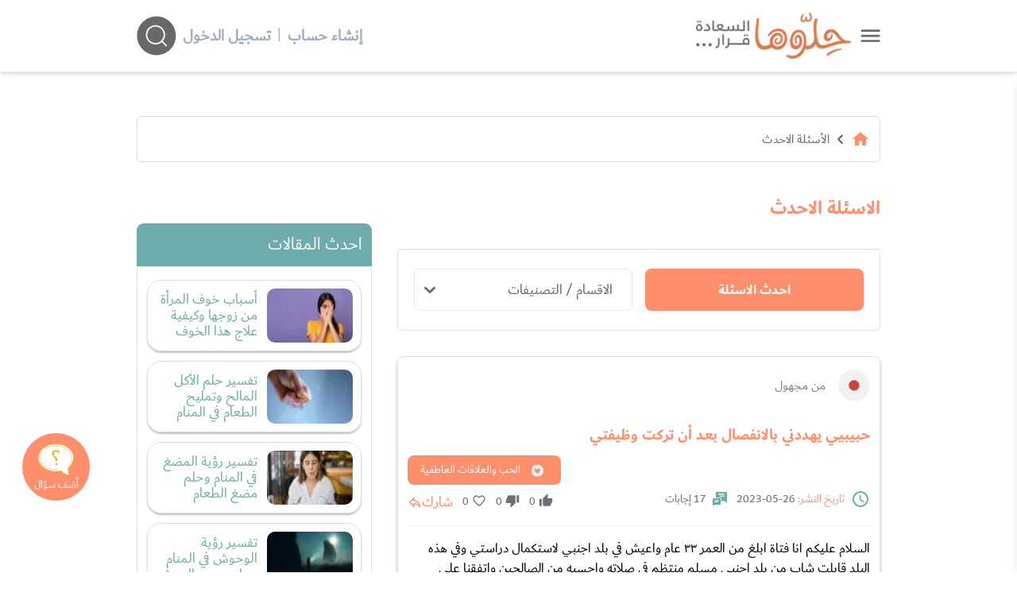

--- FILE ---
content_type: text/html; charset=UTF-8
request_url: https://www.hellooha.com/%D8%A7%D9%84%D8%A7%D8%B3%D8%A6%D9%84%D9%87-%D8%A7%D9%84%D8%A7%D8%AD%D8%AF%D8%AB?page=210
body_size: 51333
content:
<!DOCTYPE html><html lang="ar"> <head> <title> الأسئلة الأحدث - صفحة 210 - حلوها</title> <meta charset="utf-8"> <meta name="description" content=" اقائمة بآخر وأحدث الأسئلة المنشورة على موقع حلوها وفي مواضيع متعددة مثل تربية الطفل والأسرة والحياة الزوجية، القضايا النفسية وتطوير الذات، تفسير الأحلام والصحة، والمزيد - صفحة 210"> <meta http-equiv="X-UA-Compatible" content="IE=edge"/> <meta name="viewport" content="width=device-width, initial-scale=1, user-scalable=0, shrink-to-fit=no" /> <link rel="preconnect dns-prefetch" href="https://static.hellooha.com/"> <meta property="og:site_name" content="حلّوها"/><meta property="og:url" content="https://www.hellooha.com/الاسئله-الاحدث?page=210"/><meta property="og:type" content="website"/><meta property="og:title" content=" الأسئلة الأحدث - صفحة 210 - حلوها"/><meta property="og:description" content=" اقائمة بآخر وأحدث الأسئلة المنشورة على موقع حلوها وفي مواضيع متعددة مثل تربية الطفل والأسرة والحياة الزوجية، القضايا النفسية وتطوير الذات، تفسير الأحلام والصحة، والمزيد - صفحة 210"/><meta property="og:image" content="https://static.hellooha.com/revamp/assets/default/default-image.png"/><meta property="fb:app_id" content="1209258152422850"/><meta property="fb:pages" content="650086715131322"/><link rel="canonical" href="https://www.hellooha.com/الاسئله-الاحدث"> <link rel="prev" href="https://www.hellooha.com/الاسئله-الاحدث?page=209" /> <link rel="next" href="https://www.hellooha.com/الاسئله-الاحدث?page=211" /> <meta name="twitter:card" content="summary_large_image"/><meta name="twitter:site" content="@7ellooha"/><meta name="twitter:creator" content="@7ellooha"/> <meta name="viewport" content="width=device-width, initial-scale=1, maximum-scale=1"> <meta http-equiv="X-UA-Compatible" content="IE=edge"> <meta name="Language" content="Arabic" /> <meta name="Robots" content="index,follow" /> <link rel="preconnect dns-prefetch" href="https://fonts.gstatic.com/" crossorigin> <style> .load-css { opacity: 0; } </style> <link rel="shortcut icon" href="https://static.hellooha.com/revamp/assets/imgs/favicon.ico"> <script async src="https://www.googletagmanager.com/gtag/js?id=UA-68314828-1"></script><script> window.dataLayer = window.dataLayer || []; function gtag(){dataLayer.push(arguments);} gtag('js', new Date()); gtag('config', 'UA-68314828-1'); setTimeout("gtag('event', 'Adjusted Bounce Rate', {'event_label':'more than 30 sec'})",30000 );</script><script async src="https://www.googletagmanager.com/gtag/js?id=G-L07LQ0EKWV"></script><script> window.dataLayer = window.dataLayer || []; function gtag(){dataLayer.push(arguments);} gtag('js', new Date()); gtag('config', 'G-L07LQ0EKWV');</script> <script type="text/javascript"> (function(c,l,a,r,i,t,y){ c[a]=c[a]||function(){(c[a].q=c[a].q||[]).push(arguments)}; t=l.createElement(r);t.async=1;t.src="https://www.clarity.ms/tag/"+i; y=l.getElementsByTagName(r)[0];y.parentNode.insertBefore(t,y); })(window, document, "clarity", "script", "rsc0x4rcjj");</script> <script>var isLoggedIn = false; window.hUserId = 0;var userId = "53ed85b5-1489-484c-919f-a4c1d6986ae8";var countryId = "US"; var EmailHash = null;var channelLevel1 = "Section";var articleId = null; var articleTitle = null; var articleAuthorName = null; var articlePublishDate = null; var contentType = "page"; var keywords = null;var searchTerm = null;var topic = ["الأسئلة الاحدث"]; var sTopic = null; var event = "Load more"; var signal = { "User": { "isLoggedIn": isLoggedIn, "Gender": null, "Age": null, "UserId": userId, "Country": countryId, "EmailHash":EmailHash }, "Content": { "ArticleId": articleId, "ArticleTitle": articleTitle, "ArticleAuthorName": articleAuthorName, "ArticlePublishDate": articlePublishDate, "ContentType": contentType, "Keywords": keywords, "SearchTerm": searchTerm, "Topic": topic, "sTopic": sTopic, "Platform":"Web" }, "Page": { "ChannelLevel1": channelLevel1, "Event": event, }, }</script> <script>window.searchHChar = true;</script> </head> <body class="not-ready-icons load-css"> <header id="header" class="fixed w-full z-30 top-0 bg-white shadow-md"> <div class="w-full container mx-auto flex flex-wrap items-center justify-between mt-0 md:py-4 py-2 px-3"> <div class="inline-flex items-center logoWrapper"> <a id="drawer-toggle" href="javascript:;" class="flex ml-3 cursor-pointer" title="حلوها"> <svg width="25" viewBox="0 0 47 29" fill="none" xmlns="http://www.w3.org/2000/svg"> <g id="Group 2"> <g id="Group 1"> <path id="Line 1" d="M3.37231 3.04657H44.07" stroke="#696969" stroke-width="4.88372" stroke-linecap="round"/> <path id="Line 2" d="M3.37231 14.6744H44.07" stroke="#696969" stroke-width="4.88372" stroke-linecap="round"/> <path id="Line 3" d="M3.37231 26.3023H44.07" stroke="#696969" stroke-width="4.88372" stroke-linecap="round"/> </g> </g> </svg> </a> <div class="logo flex"> <a href="/" title="حلوها"> <img width="220" src="https://static.hellooha.com/revamp/assets/imgs/logo-desktop.png" alt="حلوها" /> </a> </div> </div> <div class="md:hidden flex flex-grow spacer"></div> <div class="search-and-user closed"> <div class="user-info"> <div class="logged-in-0 mr-2 md:flex-row flex-col hidden md:flex"> <a rel="nofollow" href="https://www.hellooha.com/register" class="text-gray-500 font-bold hover:text-orange md:text-xl text-base" title="إنشاء حساب"> إنشاء حساب </a> <span class="mx-2 text-gray-500">|</span> <a rel="nofollow" href="https://www.hellooha.com/login" class="text-gray-500 font-bold hover:text-orange md:text-xl text-base" title="دخول"> تسجيل الدخول </a> </div> </div> <div class="search-header-2" style="opacity: 0;"> <div class="search-header"> <input id="search-input" autocomplete="off" class="search-input focus:outline-none" aria-label="ابحث في كامل الوقع اسئلة، فيديوهات، مقالات، اختبارات" type="text" placeholder="ابحث في كامل الوقع اسئلة، فيديوهات، مقالات" /> <div id="search-helloha" class="mr-2 search-btn-icon"> <svg width="50" height="50" viewBox="0 0 49 50" fill="none"> <path id="Vector" fill-rule="evenodd" clip-rule="evenodd" d="M24.4186 49.4187C37.9047 49.4187 48.8372 38.4861 48.8372 25.0001C48.8372 11.514 37.9047 0.581482 24.4186 0.581482C10.9325 0.581482 0 11.514 0 25.0001C0 38.4861 10.9325 49.4187 24.4186 49.4187ZM23.2078 35.8977C26.2246 35.8977 28.9837 34.7944 31.1037 32.9693L36.1876 38.0534C36.5422 38.408 37.1172 38.408 37.4719 38.0534C37.8266 37.6986 37.8266 37.1237 37.4719 36.7691L32.3879 31.6851C34.2129 29.5651 35.3162 26.8061 35.3162 23.7893C35.3162 17.102 29.8951 11.6808 23.2078 11.6808C16.5205 11.6808 11.0994 17.102 11.0994 23.7893C11.0994 30.4765 16.5205 35.8977 23.2078 35.8977ZM23.2078 34.0814C28.892 34.0814 33.4999 29.4735 33.4999 23.7893C33.4999 18.105 28.892 13.4971 23.2078 13.4971C17.5236 13.4971 12.9157 18.105 12.9157 23.7893C12.9157 29.4735 17.5236 34.0814 23.2078 34.0814Z" fill="currentColor"/> </svg> </div> <svg class="close-search" xmlns="http://www.w3.org/2000/svg" width="45" height="45" viewBox="0 0 45 45" fill="none"> <ellipse cx="22.2781" cy="22.198" rx="22" ry="22" fill="#D9D9D9"/> <path d="M14.1245 13.1392L31.3363 30.3509" stroke="#696969" stroke-width="1.65411" stroke-linecap="round"/> <path d="M13.218 30.3508L30.4298 13.1391" stroke="#696969" stroke-width="1.65411" stroke-linecap="round"/> </svg> <div id="autocomplete" class="autocomplete-box"> <div class="top-tool flex justify-end relative p-2 overflow-hidden"> <a id="close-autocomplete" href="javascript:;" class="inline-flex md:hidden btn icon" title="حلوها"> <svg xmlns="http://www.w3.org/2000/svg" viewBox="0 0 24 24"><path d="M19,6.41L17.59,5L12,10.59L6.41,5L5,6.41L10.59,12L5,17.59L6.41,19L12,13.41L17.59,19L19,17.59L13.41,12L19,6.41Z" fill="#FFFFFF" /></svg> </a> <div id="loading-dots" class="dots-wrapper absolute hidden"> <div class="dot-pulse"></div> </div> </div> <ul class="suggestion-list hidden"> <li> <a href="javascript:;" id="show-results" title="عرض جميع النتائج"> عرض جميع النتائج </a> </li> </ul> </div> </div> </div> <div id="search-btn-icon" class="mr-2 search-btn-icon"> <svg width="50" height="50" viewBox="0 0 49 50" fill="none"> <path id="Vector" fill-rule="evenodd" clip-rule="evenodd" d="M24.4186 49.4187C37.9047 49.4187 48.8372 38.4861 48.8372 25.0001C48.8372 11.514 37.9047 0.581482 24.4186 0.581482C10.9325 0.581482 0 11.514 0 25.0001C0 38.4861 10.9325 49.4187 24.4186 49.4187ZM23.2078 35.8977C26.2246 35.8977 28.9837 34.7944 31.1037 32.9693L36.1876 38.0534C36.5422 38.408 37.1172 38.408 37.4719 38.0534C37.8266 37.6986 37.8266 37.1237 37.4719 36.7691L32.3879 31.6851C34.2129 29.5651 35.3162 26.8061 35.3162 23.7893C35.3162 17.102 29.8951 11.6808 23.2078 11.6808C16.5205 11.6808 11.0994 17.102 11.0994 23.7893C11.0994 30.4765 16.5205 35.8977 23.2078 35.8977ZM23.2078 34.0814C28.892 34.0814 33.4999 29.4735 33.4999 23.7893C33.4999 18.105 28.892 13.4971 23.2078 13.4971C17.5236 13.4971 12.9157 18.105 12.9157 23.7893C12.9157 29.4735 17.5236 34.0814 23.2078 34.0814Z" fill="currentColor"/> </svg> </div> </div> </div> <div class="drawer fixed h-full shadow-lg right-0 bg-white" style="transform: translateX(100%);"> <a id="close-drawer" href="javascript:;" class="flex float-left p-2" title="حلوها"> <svg width="30" xmlns="http://www.w3.org/2000/svg" viewBox="0 0 24 24"> <path fill="#696969" d="M19,6.41L17.59,5L12,10.59L6.41,5L5,6.41L10.59,12L5,17.59L6.41,19L12,13.41L17.59,19L19,17.59L13.41,12L19,6.41Z" /> </svg> </a> <div class="drawer-content"> <nav> <ul class="drawer-nav"> <li class="login md:hidden"> <a href="https://www.hellooha.com/login" class="text-gray-800 hover:text-black md:text-lg text-base" title="تسجيل"> <span>تسجيل / دخول</span> </a> </li> <li> <a href="/" title="الرئيسية">الرئيسية</a> </li> <li> <a href="https://www.hellooha.com/اطرح-مشكلتك" title="أضف سؤالك">أضف سؤالك</a> </li> <li class="nav-sections"> <ul> <li class="drawer-sub"> <a href="#!" title="تطوير الذات" >- تطوير الذات</a> <ul class="drop-nav"> <li> <a href="https://www.hellooha.com/section/4-تطوير-الذات" title="تطوير الذات" >تصفح التصنيف الرئيسي</a> </li> <li> <a href="https://www.hellooha.com/19-قضايا-اجتماعية" title="قضايا اجتماعية" >قضايا اجتماعية</a> </li> <li> <a href="https://www.hellooha.com/12-الصداقة" title="الصداقة" >الصداقة</a> </li> <li> <a href="https://www.hellooha.com/6-الحب-والعلاقات-العاطفية" title="الحب والعلاقات العاطفية" >الحب والعلاقات العاطفية</a> </li> <li> <a href="https://www.hellooha.com/20-تطوير-الذات" title="تطوير الذات" >تطوير الذات</a> </li> <li> <a href="https://www.hellooha.com/22-مفاتيح-السعادة-في-العمل" title="مفاتيح السعادة في العمل" >مفاتيح السعادة في العمل</a> </li> <li> <a href="https://www.hellooha.com/4-تطوير-الذات/الاسئله-الاحدث" title="الاسئلة">الاسئلة</a> </li> <li> <a href="https://www.hellooha.com/4-تطوير-الذات/الاكثر-جدلا" title="الأسئلة الأكثر جدلا">الأسئلة الأكثر جدلا</a> </li> <li> <a href="https://www.hellooha.com/4-تطوير-الذات/الاختبارات-الاحدث" title="الاختبارات">الاختبارات</a> </li> <li> <a href="https://www.hellooha.com/4-تطوير-الذات/الفيديوهات-الاحدث" title="الفيديوهات">الفيديوهات</a> </li> <li> <a href="https://www.hellooha.com/4-تطوير-الذات/المقالات-الاحدث" title="المقالات ">المقالات</a> </li> </ul> </li> <li class="drawer-sub"> <a href="#!" title="تحديات الحياة الزوجية" >- تحديات الحياة الزوجية</a> <ul class="drop-nav"> <li> <a href="https://www.hellooha.com/section/2-تحديات-الحياة-الزوجية" title="تحديات الحياة الزوجية" >تصفح التصنيف الرئيسي</a> </li> <li> <a href="https://www.hellooha.com/27-العلاقات-الزوجية" title="العلاقات الزوجية" >العلاقات الزوجية</a> </li> <li> <a href="https://www.hellooha.com/5-قضايا-اسرية" title="قضايا اسرية" >قضايا اسرية</a> </li> <li> <a href="https://www.hellooha.com/10-الثقة-بين-الزوجين" title="الثقة بين الزوجين" >الثقة بين الزوجين</a> </li> <li> <a href="https://www.hellooha.com/2-تحديات-الحياة-الزوجية/الاسئله-الاحدث" title="الاسئلة">الاسئلة</a> </li> <li> <a href="https://www.hellooha.com/2-تحديات-الحياة-الزوجية/الاكثر-جدلا" title="الأسئلة الأكثر جدلا">الأسئلة الأكثر جدلا</a> </li> <li> <a href="https://www.hellooha.com/2-تحديات-الحياة-الزوجية/الاختبارات-الاحدث" title="الاختبارات">الاختبارات</a> </li> <li> <a href="https://www.hellooha.com/2-تحديات-الحياة-الزوجية/الفيديوهات-الاحدث" title="الفيديوهات">الفيديوهات</a> </li> <li> <a href="https://www.hellooha.com/2-تحديات-الحياة-الزوجية/المقالات-الاحدث" title="المقالات ">المقالات</a> </li> </ul> </li> <li class="drawer-sub"> <a href="#!" title="أطفال ومراهقون" >- أطفال ومراهقون</a> <ul class="drop-nav"> <li> <a href="https://www.hellooha.com/section/3-أطفال-ومراهقون" title="أطفال ومراهقون" >تصفح التصنيف الرئيسي</a> </li> <li> <a href="https://www.hellooha.com/28-مشاكل-المراهقين" title="مشاكل المراهقين" >مشاكل المراهقين</a> </li> <li> <a href="https://www.hellooha.com/29-العناية-بالرضع-وحديثي-الولادة" title="العناية بالرضع وحديثي الولادة" >العناية بالرضع وحديثي الولادة</a> </li> <li> <a href="https://www.hellooha.com/14-مدارس-وجامعات" title="مدارس وجامعات" >مدارس وجامعات</a> </li> <li> <a href="https://www.hellooha.com/24-تربية-الطفل" title="تربية الطفل" >تربية الطفل</a> </li> <li> <a href="https://www.hellooha.com/3-أطفال-ومراهقون/الاسئله-الاحدث" title="الاسئلة">الاسئلة</a> </li> <li> <a href="https://www.hellooha.com/3-أطفال-ومراهقون/الاكثر-جدلا" title="الأسئلة الأكثر جدلا">الأسئلة الأكثر جدلا</a> </li> <li> <a href="https://www.hellooha.com/3-أطفال-ومراهقون/الاختبارات-الاحدث" title="الاختبارات">الاختبارات</a> </li> <li> <a href="https://www.hellooha.com/3-أطفال-ومراهقون/الفيديوهات-الاحدث" title="الفيديوهات">الفيديوهات</a> </li> <li> <a href="https://www.hellooha.com/3-أطفال-ومراهقون/المقالات-الاحدث" title="المقالات ">المقالات</a> </li> </ul> </li> <li class="drawer-sub"> <a href="#!" title="الصحة العامة" >- الصحة العامة</a> <ul class="drop-nav"> <li> <a href="https://www.hellooha.com/section/1-الصحة-العامة" title="الصحة العامة" >تصفح التصنيف الرئيسي</a> </li> <li> <a href="https://www.hellooha.com/26-الحمل-والولادة" title="الحمل والولادة" >الحمل والولادة</a> </li> <li> <a href="https://www.hellooha.com/15-قضايا-نفسية" title="قضايا نفسية" >قضايا نفسية</a> </li> <li> <a href="https://www.hellooha.com/13-مشاكل-المخدرات" title="مشاكل المخدرات" >مشاكل المخدرات</a> </li> <li> <a href="https://www.hellooha.com/21-نصائح-طبية" title="نصائح طبية" >نصائح طبية</a> </li> <li> <a href="https://www.hellooha.com/23-جمال-المرأة" title="جمال المرأة" >جمال المرأة</a> </li> <li> <a href="https://www.hellooha.com/1-الصحة-العامة/الاسئله-الاحدث" title="الاسئلة">الاسئلة</a> </li> <li> <a href="https://www.hellooha.com/1-الصحة-العامة/الاكثر-جدلا" title="الأسئلة الأكثر جدلا">الأسئلة الأكثر جدلا</a> </li> <li> <a href="https://www.hellooha.com/1-الصحة-العامة/الاختبارات-الاحدث" title="الاختبارات">الاختبارات</a> </li> <li> <a href="https://www.hellooha.com/1-الصحة-العامة/الفيديوهات-الاحدث" title="الفيديوهات">الفيديوهات</a> </li> <li> <a href="https://www.hellooha.com/1-الصحة-العامة/المقالات-الاحدث" title="المقالات ">المقالات</a> </li> </ul> </li> <li class="drawer-sub"> <a href="#!" title="إضاءات للنفس الإنسانية" >- إضاءات للنفس الإنسانية</a> <ul class="drop-nav"> <li> <a href="https://www.hellooha.com/section/6-دليل-المسلم" title="إضاءات للنفس الإنسانية" >تصفح التصنيف الرئيسي</a> </li> <li> <a href="https://www.hellooha.com/30-أدعية-وأذكار" title="أدعية وأذكار" >أدعية وأذكار</a> </li> <li> <a href="https://www.hellooha.com/31-حكم-وأقوال-مأثورة" title="حِكم وأقوال مأثورة" >حِكم وأقوال مأثورة</a> </li> <li> <a href="https://www.hellooha.com/6-إضاءات-للنفس-الإنسانية/الاسئله-الاحدث" title="الاسئلة">الاسئلة</a> </li> <li> <a href="https://www.hellooha.com/6-إضاءات-للنفس-الإنسانية/الاكثر-جدلا" title="الأسئلة الأكثر جدلا">الأسئلة الأكثر جدلا</a> </li> <li> <a href="https://www.hellooha.com/6-إضاءات-للنفس-الإنسانية/الفيديوهات-الاحدث" title="الفيديوهات">الفيديوهات</a> </li> <li> <a href="https://www.hellooha.com/6-إضاءات-للنفس-الإنسانية/المقالات-الاحدث" title="المقالات ">المقالات</a> </li> </ul> </li> <li class="drawer-sub"> <a href="#!" title="منوعات" >- منوعات</a> <ul class="drop-nav"> <li> <a href="https://www.hellooha.com/section/5-منوعات" title="منوعات" >تصفح التصنيف الرئيسي</a> </li> <li> <a href="https://www.hellooha.com/18-تفسير-الاحلام" title="تفسير الاحلام" >تفسير الاحلام</a> </li> <li> <a href="https://www.hellooha.com/17-أسئلة-عامة" title="أسئلة عامة" >أسئلة عامة</a> </li> <li> <a href="https://www.hellooha.com/25-قصص-النجاح" title="قصص النجاح" >قصص النجاح</a> </li> <li> <a href="https://www.hellooha.com/5-منوعات/الاسئله-الاحدث" title="الاسئلة">الاسئلة</a> </li> <li> <a href="https://www.hellooha.com/5-منوعات/الاكثر-جدلا" title="الأسئلة الأكثر جدلا">الأسئلة الأكثر جدلا</a> </li> <li> <a href="https://www.hellooha.com/5-منوعات/الاختبارات-الاحدث" title="الاختبارات">الاختبارات</a> </li> <li> <a href="https://www.hellooha.com/5-منوعات/الفيديوهات-الاحدث" title="الفيديوهات">الفيديوهات</a> </li> <li> <a href="https://www.hellooha.com/5-منوعات/المقالات-الاحدث" title="المقالات ">المقالات</a> </li> </ul> </li> <li class="drawer-sub"> <a href="#!" title="مطبخ حلوها" >- مطبخ حلوها</a> <ul class="drop-nav"> <li> <a href="https://www.hellooha.com/recipes/الأطباق-الرئيسية_1" title="الأطباق الرئيسية" >الأطباق الرئيسية</a> </li> <li> <a href="https://www.hellooha.com/recipes/أطباق-جانبية-ومقبلات_2" title="أطباق جانبية ومقبلات" >أطباق جانبية ومقبلات</a> </li> <li> <a href="https://www.hellooha.com/recipes/المطبخ-العالمي_3" title="المطبخ العالمي" >المطبخ العالمي</a> </li> <li> <a href="https://www.hellooha.com/recipes/مخبوزات-ومعجنات_4" title="مخبوزات ومعجنات" >مخبوزات ومعجنات</a> </li> <li> <a href="https://www.hellooha.com/recipes/وصفات-صحية_5" title="وصفات صحيّة" >وصفات صحيّة</a> </li> <li> <a href="https://www.hellooha.com/recipes/الحلويات_6" title="الحلويات" >الحلويات</a> </li> <li> <a href="https://www.hellooha.com/recipes/مشروبات-وعصائر_7" title="مشروبات وعصائر" >مشروبات وعصائر</a> </li> <li> <a href="https://www.hellooha.com/recipes/وصفات-للأطفال_8" title="وصفات للأطفال" >وصفات للأطفال</a> </li> </ul> </li> </ul> </li> <li> <a href="https://www.hellooha.com/الاسئله-الاحدث" class="active-page" title="الاسئلة">الاسئلة</a> </li> <li> <a href="https://www.hellooha.com/الاكثر-جدلا" title="الأسئلة الأكثر جدلا">الأسئلة الأكثر جدلا</a> </li> <li> <a href="https://www.hellooha.com/articles" title="المقالات">المقالات</a> </li> <li> <a href="https://www.hellooha.com/alo-hellooha/life-coaches" title="ألو حلوها">ألو حلوها</a> </li> <li> <a href="https://www.hellooha.com/hellooha-tv" title="حلوها تي في">حلوها تي في</a> </li> <li> <a href="https://www.hellooha.com/الاختبارات-الاحدث" title="الاختبارات">الاختبارات</a> </li> <li> <a href="https://www.hellooha.com/tags" title="الكلمات المفتاحية">الكلمات المفتاحية</a> </li> <li> <a href="https://www.hellooha.com/pregnancy" title="حاسبة الحمل الولادة">حاسبة الحمل الولادة</a> </li> <li> <a href="https://www.hellooha.com/خبراؤنا" title="خبراؤنا">خبراؤنا</a> </li> </ul> </nav> <div class="social-media flex px-3 justify-center my-3"> <a rel="nofollow" title="حلوها" href="https://www.facebook.com/7ellooha/" target="_blank" class="ml-3"> <i class="icons i-facebook">facebook</i> </a> <a rel="nofollow" title="حلوها" href="https://twitter.com/7ellooha/" target="_blank" class="ml-3"> <i class="icons i-twitter">twitter</i> </a> <a rel="nofollow" title="حلوها" href="https://www.youtube.com/c/7ellooha/" target="_blank" class="ml-3"> <i class="icons i-youtube">youtube</i> </a> <a rel="nofollow" title="حلوها" href="https://www.instagram.com/7ellooha/" target="_blank"> <i class="icons i-instagram">instagram</i> </a> </div> </div> </div> </header> <main class="content h-full"> <div class="container px-3 mx-auto main-content pt-4 flex flex-col"> <div id="Leaderboard" class="a-d-box relative"></div> <div id="breadcrumbs" class="crumbs flex card mt-8"> <ul class="flex flex-wrap text-gray-800 md:text-base text-sm"> <li> <a href="/" title="الرئيسية"> <span class=" text-orange"> <svg xmlns="http://www.w3.org/2000/svg" height="24px" viewBox="0 0 24 24" width="24px" fill="currentColor"> <path d="M0 0h24v24H0z" fill="none"/> <path d="M10 20v-6h4v6h5v-8h3L12 3 2 12h3v8z"/> </svg> </span> </a> <i class="icons i-left text-2xl mx-1"></i> </li> <li> <a href="https://www.hellooha.com/الاسئله-الاحدث" title="الأسئلة الاحدث">الأسئلة الاحدث</a> </li> </ul> <script type="application/ld+json">{ "@context": "http://schema.org", "@type": "BreadcrumbList", "itemListElement": [{ "@type": "ListItem", "position": 1, "name": "الرئيسية", "item": "https://www.hellooha.com/" }, { "@type": "ListItem", "position": 2, "name": "الأسئلة الاحدث", "item": "https://www.hellooha.com/الاسئله-الاحدث" } ] } </script> </div> <div class="home-section mt-10"> <div class="section-title"> <div class="flex"> <h1 class="title"> الاسئلة الاحدث </h1> </div> </div> <div class="flex flex-wrap"> <div class="section-body flex-col xl:w-9/12 lg:w-8/12 w-full lg:pl-4"> <div class="flex flex-wrap card my-8"> <div class="md:w-6/12 w-full px-2 my-2"> <a class="btn latest-btn" href="https://www.hellooha.com/%D8%A7%D9%84%D8%A7%D8%B3%D8%A6%D9%84%D9%87-%D8%A7%D9%84%D8%A7%D8%AD%D8%AF%D8%AB">احدث الاسئلة</a> </div> <div class="md:w-6/12 w-full px-2 my-2 relative"> <div class="select-section"> الاقسام / التصنيفات </div> <div class="sections-menu"> <ul> <li > <a href= "https://www.hellooha.com/4-تطوير-الذات/19-قضايا-اجتماعية/الاسئله-الاحدث" title="قضايا اجتماعية">قضايا اجتماعية</a> </li> <li > <a href= "https://www.hellooha.com/4-تطوير-الذات/12-الصداقة/الاسئله-الاحدث" title="الصداقة">الصداقة</a> </li> <li > <a href= "https://www.hellooha.com/4-تطوير-الذات/6-الحب-والعلاقات-العاطفية/الاسئله-الاحدث" title="الحب والعلاقات العاطفية">الحب والعلاقات العاطفية</a> </li> <li > <a href= "https://www.hellooha.com/4-تطوير-الذات/20-تطوير-الذات/الاسئله-الاحدث" title="تطوير الذات">تطوير الذات</a> </li> <li > <a href= "https://www.hellooha.com/4-تطوير-الذات/22-مفاتيح-السعادة-في-العمل/الاسئله-الاحدث" title="مفاتيح السعادة في العمل">مفاتيح السعادة في العمل</a> </li> <li > <a href= "https://www.hellooha.com/2-تحديات-الحياة-الزوجية/27-العلاقات-الزوجية/الاسئله-الاحدث" title="العلاقات الزوجية">العلاقات الزوجية</a> </li> <li > <a href= "https://www.hellooha.com/2-تحديات-الحياة-الزوجية/5-قضايا-اسرية/الاسئله-الاحدث" title="قضايا اسرية">قضايا اسرية</a> </li> <li > <a href= "https://www.hellooha.com/2-تحديات-الحياة-الزوجية/10-الثقة-بين-الزوجين/الاسئله-الاحدث" title="الثقة بين الزوجين">الثقة بين الزوجين</a> </li> <li > <a href= "https://www.hellooha.com/3-أطفال-ومراهقون/28-مشاكل-المراهقين/الاسئله-الاحدث" title="مشاكل المراهقين">مشاكل المراهقين</a> </li> <li > <a href= "https://www.hellooha.com/3-أطفال-ومراهقون/29-العناية-بالرضع-وحديثي-الولادة/الاسئله-الاحدث" title="العناية بالرضع وحديثي الولادة">العناية بالرضع وحديثي الولادة</a> </li> <li > <a href= "https://www.hellooha.com/3-أطفال-ومراهقون/14-مدارس-وجامعات/الاسئله-الاحدث" title="مدارس وجامعات">مدارس وجامعات</a> </li> <li > <a href= "https://www.hellooha.com/3-أطفال-ومراهقون/24-تربية-الطفل/الاسئله-الاحدث" title="تربية الطفل">تربية الطفل</a> </li> <li > <a href= "https://www.hellooha.com/1-الصحة-العامة/26-الحمل-والولادة/الاسئله-الاحدث" title="الحمل والولادة">الحمل والولادة</a> </li> <li > <a href= "https://www.hellooha.com/1-الصحة-العامة/15-قضايا-نفسية/الاسئله-الاحدث" title="قضايا نفسية">قضايا نفسية</a> </li> <li > <a href= "https://www.hellooha.com/1-الصحة-العامة/13-مشاكل-المخدرات/الاسئله-الاحدث" title="مشاكل المخدرات">مشاكل المخدرات</a> </li> <li > <a href= "https://www.hellooha.com/1-الصحة-العامة/21-نصائح-طبية/الاسئله-الاحدث" title="نصائح طبية">نصائح طبية</a> </li> <li > <a href= "https://www.hellooha.com/1-الصحة-العامة/23-جمال-المرأة/الاسئله-الاحدث" title="جمال المرأة">جمال المرأة</a> </li> <li > <a href= "https://www.hellooha.com/6-إضاءات-للنفس-الإنسانية/30-أدعية-وأذكار/الاسئله-الاحدث" title="أدعية وأذكار">أدعية وأذكار</a> </li> <li > <a href= "https://www.hellooha.com/5-منوعات/18-تفسير-الاحلام/الاسئله-الاحدث" title="تفسير الاحلام">تفسير الاحلام</a> </li> <li > <a href= "https://www.hellooha.com/5-منوعات/17-أسئلة-عامة/الاسئله-الاحدث" title="أسئلة عامة">أسئلة عامة</a> </li> <li > <a href= "https://www.hellooha.com/5-منوعات/25-قصص-النجاح/الاسئله-الاحدث" title="قصص النجاح">قصص النجاح</a> </li> </ul> </div> </div> </div> <div id="pagination-wrapper"> <div class="flex flex-wrap"> <div class="question-card"> <div class="main-q-info"> <span class="flag-icon mb-3"> <img src="https://static.hellooha.com/revamp/assets/flags/jp.png" alt="علم Japan " width="40" height="40"> </span> <p class="q-from mx-4 mb-3">من مجهول</p> <h2 class="title mb-3 ml-4"> <a href="https://www.hellooha.com/6-الحب-والعلاقات-العاطفية/318905-حبيبيي-يهددني-بالانفصال-بعد-أن-تركت-وظيفتي" title="حبيبيي يهددني بالانفصال بعد أن تركت وظيفتي"> حبيبيي يهددني بالانفصال بعد أن تركت وظيفتي </a> </h2> <a href="https://www.hellooha.com/4-تطوير-الذات/6-الحب-والعلاقات-العاطفية/الاسئله-الاحدث" class="lv-chip" title="الحب والعلاقات العاطفية"> <span class="ml-2"> <svg xmlns="http://www.w3.org/2000/svg" width="27" height="27" viewBox="0 0 27 27" fill="none"><g clip-path="url(#clip0_644_9448)"><path d="M26.1102 13.6585V13.8228C26.0905 14.1384 26.0708 14.454 26.0445 14.7695C25.7881 17.5899 24.7625 20.1079 22.8559 22.2051C19.7332 25.6369 15.828 27.0701 11.2392 26.3995C7.82053 25.8998 5.0396 24.1971 2.96869 21.4359C0.641391 18.3262 -0.127802 14.8221 0.667688 11.0156C1.31854 7.8994 2.96869 5.38802 5.49322 3.46175C7.26171 2.10745 9.25372 1.27908 11.4693 0.989814C12.0149 0.917497 12.5737 0.884626 13.1194 0.832031C13.1917 0.832031 13.264 0.832031 13.3364 0.832031C13.4284 0.84518 13.5139 0.864903 13.6059 0.864903C15.8017 0.930646 17.8661 1.50261 19.7397 2.63996C23.1189 4.69114 25.1898 7.67588 25.8933 11.5744C26.0182 12.2582 26.0379 12.9616 26.1102 13.6585ZM13.2312 10.7001C13.0405 10.5488 12.7578 10.3319 12.4883 10.1018C11.6731 9.40492 10.7658 9.06963 9.68763 9.31288C7.77451 9.74678 6.61085 11.8637 7.24199 13.79C7.61015 14.9076 8.33332 15.7951 9.12224 16.6301C10.2136 17.7806 11.4758 18.747 12.7513 19.6805C13.172 19.9895 13.1654 20.0027 13.5796 19.6937C14.4277 19.0494 15.2889 18.4249 16.1041 17.7477C17.1626 16.8667 18.1159 15.8806 18.8128 14.6709C19.3913 13.6716 19.5294 12.6263 19.1678 11.5218C18.4577 9.35232 15.8083 8.40562 13.9543 10.1018C13.6979 10.3385 13.4153 10.5423 13.2312 10.6935V10.7001Z" fill="#F2F2F2"/></g><defs><clipPath id="clip0_644_9448"><rect width="25.745" height="25.7318" fill="white" transform="translate(0.365234 0.832031)"/></clipPath></defs></svg> </span> <span>الحب والعلاقات العاطفية</span> </a> </div> <div class="info flex flex-wrap md:text-lg text-sm"> <span class="info-w md:w-auto md:mt-0"> <svg class="ml-2" width="24" xmlns="http://www.w3.org/2000/svg" viewBox="0 0 24 24"> <path fill="#6dacab" d="M12,20A8,8 0 0,0 20,12A8,8 0 0,0 12,4A8,8 0 0,0 4,12A8,8 0 0,0 12,20M12,2A10,10 0 0,1 22,12A10,10 0 0,1 12,22C6.47,22 2,17.5 2,12A10,10 0 0,1 12,2M12.5,7V12.25L17,14.92L16.25,16.15L11,13V7H12.5Z" /> </svg> <span class="whitespace-no-wrap ml-3"> <span class="t-text">تاريخ النشر:</span> 26-05-2023 </span> <svg class="ml-2" width="18" viewBox="0 0 17 17" fill="none" xmlns="http://www.w3.org/2000/svg"> <path fill-rule="evenodd" clip-rule="evenodd" d="M9.65909 8.34411C9.65909 7.91734 9.31313 7.57138 8.88636 7.57138H0.772727C0.345961 7.57138 0 7.91734 0 8.34411V16.2977C0 16.6419 0.416169 16.8143 0.659564 16.5709L1.93182 15.2987H8.88636C9.31313 15.2987 9.65909 14.9527 9.65909 14.5259V8.34411ZM7.4513 10.1379C7.4513 9.90931 7.26596 9.72398 7.03734 9.72398H2.62175C2.39313 9.72398 2.20779 9.90931 2.20779 10.1379C2.20779 10.3666 2.39313 10.5519 2.62175 10.5519H7.03734C7.26596 10.5519 7.4513 10.3666 7.4513 10.1379ZM5.93344 11.3798C6.16207 11.3798 6.3474 11.5652 6.3474 11.7938C6.3474 12.0224 6.16207 12.2077 5.93344 12.2077H2.62175C2.39313 12.2077 2.20779 12.0224 2.20779 11.7938C2.20779 11.5652 2.39313 11.3798 2.62175 11.3798H5.93344Z" fill="#6DACAB"/> <path fill-rule="evenodd" clip-rule="evenodd" d="M4.25 0C3.82323 0 3.47727 0.345962 3.47727 0.772727V6.79867H9.65909C10.0859 6.79867 10.4318 7.14463 10.4318 7.5714V10.8182H14.2955L16.3404 12.8632C16.5838 13.1066 17 12.9342 17 12.59V0.772727C17 0.345962 16.654 0 16.2273 0H4.25ZM7.14773 1.93182C6.82765 1.93182 6.56818 2.19129 6.56818 2.51136C6.56818 2.83144 6.82765 3.09091 7.14773 3.09091H13.3295C13.6496 3.09091 13.9091 2.83144 13.9091 2.51136C13.9091 2.19129 13.6496 1.93182 13.3295 1.93182H7.14773ZM8.11364 4.82955C8.11364 4.50947 8.37311 4.25 8.69318 4.25H13.3295C13.6496 4.25 13.9091 4.50947 13.9091 4.82955C13.9091 5.14962 13.6496 5.40909 13.3295 5.40909H8.69318C8.37311 5.40909 8.11364 5.14962 8.11364 4.82955Z" fill="#6DACAB"/> </svg> <span class="whitespace-no-wrap"> 17 إجابات </span> </span> <div class="question-actions"> <div class="flex items-center"> <div class="action-item like "> <span href="https://www.hellooha.com/6-الحب-والعلاقات-العاطفية/318905-حبيبيي-يهددني-بالانفصال-بعد-أن-تركت-وظيفتي#like" class="action-icon" data-id="318905"> <svg xmlns="http://www.w3.org/2000/svg" height="18" width="18" viewBox="0 0 24 24"> <path d="M23,10C23,8.89 22.1,8 21,8H14.68L15.64,3.43C15.66,3.33 15.67,3.22 15.67,3.11C15.67,2.7 15.5,2.32 15.23,2.05L14.17,1L7.59,7.58C7.22,7.95 7,8.45 7,9V19A2,2 0 0,0 9,21H18C18.83,21 19.54,20.5 19.84,19.78L22.86,12.73C22.95,12.5 23,12.26 23,12V10M1,21H5V9H1V21Z" /> </svg> </span> <span> 0 </span> </div> <div class="action-item dislike "> <span href="https://www.hellooha.com/6-الحب-والعلاقات-العاطفية/318905-حبيبيي-يهددني-بالانفصال-بعد-أن-تركت-وظيفتي#dislike" class="action-icon" data-id="318905"> <svg xmlns="http://www.w3.org/2000/svg" height="18" width="18" viewBox="0 0 24 24"> <path d="M19,15H23V3H19M15,3H6C5.17,3 4.46,3.5 4.16,4.22L1.14,11.27C1.05,11.5 1,11.74 1,12V14A2,2 0 0,0 3,16H9.31L8.36,20.57C8.34,20.67 8.33,20.77 8.33,20.88C8.33,21.3 8.5,21.67 8.77,21.94L9.83,23L16.41,16.41C16.78,16.05 17,15.55 17,15V5C17,3.89 16.1,3 15,3Z" /> </svg> </span> <span> 0 </span> </div> </div> <div class="action-item follow "> <span href="https://www.hellooha.com/6-الحب-والعلاقات-العاطفية/318905-حبيبيي-يهددني-بالانفصال-بعد-أن-تركت-وظيفتي#follow" class="action-icon" data-id="318905"> <svg xmlns="http://www.w3.org/2000/svg" height="18" width="18" viewBox="0 0 612 792"> <path d="M611.721,288.299c-2.258-42.176-20.114-81.782-50.287-111.524c-30.557-30.119-70.43-46.708-112.27-46.708 c-62.267,0-107.396,49.233-131.641,75.684c-3.743,4.085-8.13,8.87-11.183,11.79c-2.444-2.529-5.756-6.3-8.803-9.768 c-22.142-25.222-68.223-77.704-134.688-77.704c-41.84,0-81.711,16.588-112.268,46.708C20.408,206.517,2.547,246.121,0.29,288.299 c-2.248,42.107,8.521,78.746,34.92,118.803c20.888,31.701,75.961,93.605,133.927,150.543c29.856,29.326,57.336,54.18,79.466,71.873 c35.936,28.729,49.7,32.413,57.674,32.413c7.476,0,21.614-3.352,57.895-32.332c22.079-17.637,49.463-42.451,79.194-71.76 c57.445-56.63,112.318-118.617,133.443-150.743C594.576,380.072,614.6,342.151,611.721,288.299z"/> </svg> </span> <span> 0 </span> </div> <div class="action-item share"> <span class="action-icon share share-list"> شارك <svg xmlns="http://www.w3.org/2000/svg" width="18" height="18" viewBox="0 0 18 18" fill="none"> <path fill-rule="evenodd" clip-rule="evenodd" d="M8.75579 6.26871C13.222 7.04418 15.6572 9.83716 15.9218 14.4992C15.9633 15.2306 14.9889 15.517 14.6281 14.8794C13.5229 12.9264 11.5863 11.7759 8.75138 11.4317L8.74873 14.5391C8.7482 15.1632 7.98705 15.468 7.55588 15.0167L2.26855 9.48322C2.01286 9.21563 2.01286 8.79427 2.26855 8.52667L7.56533 2.98327C7.99689 2.53161 8.75871 2.83744 8.75818 3.46213L8.75579 6.26871ZM3.72663 9.00495L7.36559 12.8133L7.36742 10.6703C7.36776 10.2693 7.70767 9.95248 8.10771 9.98027C10.6204 10.1549 12.6327 10.867 14.1167 12.1178C13.2807 9.4683 11.2587 7.97278 7.97478 7.55099C7.62914 7.5066 7.37037 7.21221 7.37066 6.86374L7.37209 5.18975L3.72663 9.00495Z" fill="#ff8e6c"/> </svg> </span> <div class="social card"> <a href="https://www.facebook.com/sharer/sharer.php?u=https://www.hellooha.com/6-الحب-والعلاقات-العاطفية/318905-حبيبيي-يهددني-بالانفصال-بعد-أن-تركت-وظيفتي" rel="nofollow noopener" target="_blank" title="فيسبوك"> <i class="icons i-facebook text-4xl">فيسبوك</i> </a> <a href="whatsapp://send?text=https://www.hellooha.com/6-الحب-والعلاقات-العاطفية/318905-حبيبيي-يهددني-بالانفصال-بعد-أن-تركت-وظيفتي" class="mr-2 md:hidden inline-flex items-center" rel="nofollow noopener" target="_blank" title="واتساب"> <i class="icons i-whatsapp i-box text-4xl">واتساب</i> </a> <a href="https://twitter.com/share?url=https://www.hellooha.com/6-الحب-والعلاقات-العاطفية/318905-حبيبيي-يهددني-بالانفصال-بعد-أن-تركت-وظيفتي" class="mr-2" title="تويتر" rel="nofollow noopener" target="_blank"> <i class="icons i-twitter text-4xl">تويتر</i> </a> <a href="fb-messenger://share/?app_id=1232826593780190&redirect_uri=https://www.hellooha.com&link=&link=https://www.hellooha.com/6-الحب-والعلاقات-العاطفية/318905-حبيبيي-يهددني-بالانفصال-بعد-أن-تركت-وظيفتي?utm_source=facebook.com&utm_medium=referral&utm_campaign=facebook_messenger_sharing" class="mr-2" title="ماسنجر" rel="nofollow noopener" target="_blank"> <i class="icons i-messenger i-box text-4xl">ماسنجر</i> </a> <a href="viber://forward?text=https://www.hellooha.com/6-الحب-والعلاقات-العاطفية/318905-حبيبيي-يهددني-بالانفصال-بعد-أن-تركت-وظيفتي" class="mr-2 md:hidden" title="فايبر" rel="nofollow noopener" target="_blank"> <i class="icons i-viber i-box text-4xl">فايبر</i> </a> </div> </div> </div> </div> <div class="q-divider"></div> <a href="https://www.hellooha.com/6-الحب-والعلاقات-العاطفية/318905-حبيبيي-يهددني-بالانفصال-بعد-أن-تركت-وظيفتي" class="q-text" title="حبيبيي يهددني بالانفصال بعد أن تركت وظيفتي"> السلام عليكم انا فتاة ابلغ من العمر ٣٣ عام واعيش في بلد اجنبي لاستكمال دراستي وفي هذه البلد قابلت شاب من بلد اجنبي مسلم منتظم في صلاته واحسبه من الصالحين واتفقنا علي الزواج وكان بيقف جنبي دائما في عز الازمات لكن مؤخرا حصلت مشكله خسرت فيها عملي ومصدر رزقي وحصلت ظروف اخري جعلتني اخسر امتحان مهم في ج... <span>اذهب إلى السؤال</span> </a> <div class="q-divider"></div> <div class="q-comment expert"> <div class="commenter-info"> <div class="comment-img ml-2"> <a title="الدكتورة سناء مصطفى عبده" href="https://www.hellooha.com/alo-hellooha/4/سناء-مصطفى-عبده"> <img src="https://static.hellooha.com/uploads/thumbs/experts/small-mobile/92448.JPG" alt="الدكتورة سناء مصطفى عبده"> </a> </div> <a class="commenter-name" title="الدكتورة سناء مصطفى عبده" href="https://www.hellooha.com/alo-hellooha/4/سناء-مصطفى-عبده"> الدكتورة سناء مصطفى عبده </a> </div> <a href="https://www.hellooha.com/6-الحب-والعلاقات-العاطفية/318905-حبيبيي-يهددني-بالانفصال-بعد-أن-تركت-وظيفتي" title="حبيبيي يهددني بالانفصال بعد أن تركت وظيفتي" class="comment-text"> اهلا بك يا بانتي واول امر لا يجوز ان يكون لك حبيب فما هو الا رجل اجنبي عنك ولا رابط شرعي بينكما وهو لا يحق له الكلام معك اصلا ليهددك ثانيا فهو لا علاقة ولا رابط يربطه بك، ولا يوجد صلة قربى اسمها حبيبي... <span class="go-to-question">اذهب إلى السؤال</span> </a> </div> </div> <div class="question-card"> <div class="main-q-info"> <span class="flag-icon mb-3"> <img src="https://static.hellooha.com/revamp/assets/flags/bh.png" alt="علم Bahrain " width="40" height="40"> </span> <p class="q-from mx-4 mb-3">من مجهول</p> <h2 class="title mb-3 ml-4"> <a href="https://www.hellooha.com/19-قضايا-اجتماعية/318790-مطلقة-وسني-كبير-وأصبح-المجتمع-ينظر-لي-نظرة-المرأة-العانس" title="مطلقة وسني كبير وأصبح المجتمع ينظر لي نظرة المرأة العانس"> مطلقة وسني كبير وأصبح المجتمع ينظر لي نظرة المرأة العانس </a> </h2> <a href="https://www.hellooha.com/4-تطوير-الذات/19-قضايا-اجتماعية/الاسئله-الاحدث" class="lv-chip" title="قضايا اجتماعية"> <span class="ml-2"> <svg xmlns="http://www.w3.org/2000/svg" width="27" height="27" viewBox="0 0 27 27" fill="none"><g clip-path="url(#clip0_644_9460)"><path d="M26.5609 26.5625C25.6342 26.5643 24.7068 26.5674 23.7801 26.5674C20.9905 26.568 18.2017 26.5674 15.4121 26.568C15.3369 26.568 15.2616 26.5692 15.1863 26.5704C15.144 26.571 15.1191 26.5607 15.1191 26.5153C15.1218 25.7432 15.1185 24.9711 15.1272 24.199C15.1319 23.7984 15.3053 23.4498 15.5687 23.1303C15.8671 22.7685 16.2582 22.5113 16.6836 22.2892C17.2353 22.0012 17.8307 21.813 18.4463 21.6726C18.9671 21.554 19.4973 21.4905 20.0309 21.4469C20.7036 21.3919 21.3756 21.4112 22.0456 21.4772C23.01 21.5722 23.9387 21.7864 24.8036 22.1876C25.3882 22.4587 25.907 22.8078 26.2538 23.3282C26.3969 23.543 26.5024 23.7718 26.5259 24.0259C26.5273 24.0374 26.5488 24.0471 26.5609 24.0574V26.5625Z" fill="#F2F2F2"/><path d="M13.6923 14.9669C13.5888 14.8307 13.49 14.7037 13.3953 14.5742C12.5801 13.4692 11.7643 12.3649 10.9545 11.257C10.8739 11.1468 10.7946 11.1057 10.6434 11.1063C9.72203 11.1135 8.80002 11.1232 7.87936 11.102C6.53869 11.0712 5.39559 10.1653 5.16509 8.97569C5.13283 8.80808 5.11536 8.63622 5.11536 8.46679C5.112 6.78701 5.11267 5.10662 5.11334 3.42684C5.11334 2.20997 6.01989 1.16918 7.33234 0.886591C7.49631 0.851495 7.66835 0.830921 7.83702 0.830921C11.5284 0.827291 15.2205 0.827896 18.9118 0.827291C19.1128 0.827291 19.3137 0.824265 19.5146 0.826081C20.6698 0.837578 21.8277 1.57823 22.1711 2.74004C22.2457 2.99237 22.2713 3.24894 22.2719 3.50853C22.2719 5.14838 22.2719 6.78822 22.2726 8.42807C22.2726 9.18264 22.0011 9.83918 21.3996 10.3705C20.8647 10.8431 20.2129 11.0918 19.4649 11.1039C18.5631 11.1184 17.6612 11.1135 16.7594 11.1075C16.6028 11.1063 16.5175 11.1529 16.4328 11.2684C15.5457 12.475 14.6526 13.678 13.7608 14.8822C13.7414 14.9088 13.7199 14.9336 13.693 14.9669H13.6923ZM13.6923 10.3299C13.8361 10.1381 13.9712 9.9596 14.1036 9.77988C14.3892 9.39261 14.6748 9.00595 14.9557 8.61565C14.9994 8.55514 15.0457 8.52912 15.1237 8.52973C16.5228 8.53215 17.922 8.53275 19.3211 8.53517C19.3863 8.53517 19.4065 8.52065 19.4065 8.45953C19.4044 6.88988 19.4044 5.32023 19.4044 3.75118C19.4044 3.65799 19.4004 3.5648 19.4058 3.47222C19.4098 3.40748 19.3816 3.38569 19.3144 3.39174C19.2895 3.39416 19.264 3.39053 19.2391 3.39053C18.4179 3.39053 17.5967 3.39053 16.7762 3.39053C13.8717 3.39053 10.9673 3.38993 8.06282 3.38993C8.03594 3.38993 8.00973 3.39356 7.97815 3.39598C7.97815 3.4692 7.97815 3.53455 7.97815 3.5999C7.97613 5.22462 7.97479 6.84934 7.9721 8.47466C7.9721 8.52609 7.9936 8.54062 8.04602 8.5382C8.1354 8.53396 8.22478 8.53215 8.31415 8.53215C9.53991 8.53215 10.7663 8.53215 11.9921 8.53215C12.0895 8.53215 12.1883 8.52851 12.2844 8.54001C12.3301 8.54546 12.3866 8.57329 12.4114 8.60657C12.7152 9.01018 13.0142 9.41621 13.3146 9.82163C13.4383 9.98804 13.5619 10.155 13.6923 10.3311V10.3299Z" fill="#F2F2F2"/><path d="M6.53948 26.565C4.68539 26.565 2.8313 26.565 0.977202 26.565C0.792397 26.565 0.82331 26.5801 0.822638 26.4234C0.821294 25.7868 0.842127 25.1502 0.817262 24.5148C0.785005 23.6907 1.18015 23.0741 1.88174 22.5882C2.28965 22.3056 2.74595 22.1029 3.22174 21.9304C3.82857 21.7102 4.46497 21.5952 5.10809 21.5093C5.90712 21.4022 6.7095 21.3913 7.51324 21.4578C8.12813 21.5087 8.73496 21.6043 9.32701 21.764C9.88142 21.9135 10.4123 22.115 10.9049 22.3915C11.4492 22.6971 11.8793 23.0934 12.1246 23.6362C12.2207 23.8486 12.2624 24.0707 12.2624 24.2988C12.2637 25.0008 12.2624 25.7021 12.2624 26.404C12.2624 26.5686 12.2604 26.5686 12.0769 26.5686C10.2315 26.5686 8.38551 26.5686 6.54016 26.5686C6.54016 26.568 6.54016 26.5668 6.54016 26.5662L6.53948 26.565Z" fill="#F2F2F2"/><path d="M20.8536 14.9807C22.416 14.9753 23.7009 16.1274 23.6915 17.5549C23.6828 18.9454 22.5182 20.0776 20.8959 20.1199C19.4074 20.1587 18.0237 19.0822 17.9861 17.6045C17.9485 16.1347 19.312 14.9638 20.8536 14.9813V14.9807Z" fill="#F2F2F2"/><path d="M6.44866 20.1187C5.12681 20.1096 3.66719 19.0918 3.69071 17.5004C3.71087 16.1014 5.03474 14.9614 6.5703 14.9795C8.24698 14.9995 9.44048 16.263 9.39545 17.616C9.34774 19.058 8.0326 20.1599 6.44866 20.1187Z" fill="#F2F2F2"/></g><defs><clipPath id="clip0_644_9460"><rect width="25.745" height="25.745" fill="white" transform="translate(0.815918 0.825439)"/></clipPath></defs></svg> </span> <span>قضايا اجتماعية</span> </a> </div> <div class="info flex flex-wrap md:text-lg text-sm"> <span class="info-w md:w-auto md:mt-0"> <svg class="ml-2" width="24" xmlns="http://www.w3.org/2000/svg" viewBox="0 0 24 24"> <path fill="#6dacab" d="M12,20A8,8 0 0,0 20,12A8,8 0 0,0 12,4A8,8 0 0,0 4,12A8,8 0 0,0 12,20M12,2A10,10 0 0,1 22,12A10,10 0 0,1 12,22C6.47,22 2,17.5 2,12A10,10 0 0,1 12,2M12.5,7V12.25L17,14.92L16.25,16.15L11,13V7H12.5Z" /> </svg> <span class="whitespace-no-wrap ml-3"> <span class="t-text">تاريخ النشر:</span> 26-05-2023 </span> <svg class="ml-2" width="18" viewBox="0 0 17 17" fill="none" xmlns="http://www.w3.org/2000/svg"> <path fill-rule="evenodd" clip-rule="evenodd" d="M9.65909 8.34411C9.65909 7.91734 9.31313 7.57138 8.88636 7.57138H0.772727C0.345961 7.57138 0 7.91734 0 8.34411V16.2977C0 16.6419 0.416169 16.8143 0.659564 16.5709L1.93182 15.2987H8.88636C9.31313 15.2987 9.65909 14.9527 9.65909 14.5259V8.34411ZM7.4513 10.1379C7.4513 9.90931 7.26596 9.72398 7.03734 9.72398H2.62175C2.39313 9.72398 2.20779 9.90931 2.20779 10.1379C2.20779 10.3666 2.39313 10.5519 2.62175 10.5519H7.03734C7.26596 10.5519 7.4513 10.3666 7.4513 10.1379ZM5.93344 11.3798C6.16207 11.3798 6.3474 11.5652 6.3474 11.7938C6.3474 12.0224 6.16207 12.2077 5.93344 12.2077H2.62175C2.39313 12.2077 2.20779 12.0224 2.20779 11.7938C2.20779 11.5652 2.39313 11.3798 2.62175 11.3798H5.93344Z" fill="#6DACAB"/> <path fill-rule="evenodd" clip-rule="evenodd" d="M4.25 0C3.82323 0 3.47727 0.345962 3.47727 0.772727V6.79867H9.65909C10.0859 6.79867 10.4318 7.14463 10.4318 7.5714V10.8182H14.2955L16.3404 12.8632C16.5838 13.1066 17 12.9342 17 12.59V0.772727C17 0.345962 16.654 0 16.2273 0H4.25ZM7.14773 1.93182C6.82765 1.93182 6.56818 2.19129 6.56818 2.51136C6.56818 2.83144 6.82765 3.09091 7.14773 3.09091H13.3295C13.6496 3.09091 13.9091 2.83144 13.9091 2.51136C13.9091 2.19129 13.6496 1.93182 13.3295 1.93182H7.14773ZM8.11364 4.82955C8.11364 4.50947 8.37311 4.25 8.69318 4.25H13.3295C13.6496 4.25 13.9091 4.50947 13.9091 4.82955C13.9091 5.14962 13.6496 5.40909 13.3295 5.40909H8.69318C8.37311 5.40909 8.11364 5.14962 8.11364 4.82955Z" fill="#6DACAB"/> </svg> <span class="whitespace-no-wrap"> 27 إجابات </span> </span> <div class="question-actions"> <div class="flex items-center"> <div class="action-item like "> <span href="https://www.hellooha.com/19-قضايا-اجتماعية/318790-مطلقة-وسني-كبير-وأصبح-المجتمع-ينظر-لي-نظرة-المرأة-العانس#like" class="action-icon" data-id="318790"> <svg xmlns="http://www.w3.org/2000/svg" height="18" width="18" viewBox="0 0 24 24"> <path d="M23,10C23,8.89 22.1,8 21,8H14.68L15.64,3.43C15.66,3.33 15.67,3.22 15.67,3.11C15.67,2.7 15.5,2.32 15.23,2.05L14.17,1L7.59,7.58C7.22,7.95 7,8.45 7,9V19A2,2 0 0,0 9,21H18C18.83,21 19.54,20.5 19.84,19.78L22.86,12.73C22.95,12.5 23,12.26 23,12V10M1,21H5V9H1V21Z" /> </svg> </span> <span> 0 </span> </div> <div class="action-item dislike "> <span href="https://www.hellooha.com/19-قضايا-اجتماعية/318790-مطلقة-وسني-كبير-وأصبح-المجتمع-ينظر-لي-نظرة-المرأة-العانس#dislike" class="action-icon" data-id="318790"> <svg xmlns="http://www.w3.org/2000/svg" height="18" width="18" viewBox="0 0 24 24"> <path d="M19,15H23V3H19M15,3H6C5.17,3 4.46,3.5 4.16,4.22L1.14,11.27C1.05,11.5 1,11.74 1,12V14A2,2 0 0,0 3,16H9.31L8.36,20.57C8.34,20.67 8.33,20.77 8.33,20.88C8.33,21.3 8.5,21.67 8.77,21.94L9.83,23L16.41,16.41C16.78,16.05 17,15.55 17,15V5C17,3.89 16.1,3 15,3Z" /> </svg> </span> <span> 0 </span> </div> </div> <div class="action-item follow "> <span href="https://www.hellooha.com/19-قضايا-اجتماعية/318790-مطلقة-وسني-كبير-وأصبح-المجتمع-ينظر-لي-نظرة-المرأة-العانس#follow" class="action-icon" data-id="318790"> <svg xmlns="http://www.w3.org/2000/svg" height="18" width="18" viewBox="0 0 612 792"> <path d="M611.721,288.299c-2.258-42.176-20.114-81.782-50.287-111.524c-30.557-30.119-70.43-46.708-112.27-46.708 c-62.267,0-107.396,49.233-131.641,75.684c-3.743,4.085-8.13,8.87-11.183,11.79c-2.444-2.529-5.756-6.3-8.803-9.768 c-22.142-25.222-68.223-77.704-134.688-77.704c-41.84,0-81.711,16.588-112.268,46.708C20.408,206.517,2.547,246.121,0.29,288.299 c-2.248,42.107,8.521,78.746,34.92,118.803c20.888,31.701,75.961,93.605,133.927,150.543c29.856,29.326,57.336,54.18,79.466,71.873 c35.936,28.729,49.7,32.413,57.674,32.413c7.476,0,21.614-3.352,57.895-32.332c22.079-17.637,49.463-42.451,79.194-71.76 c57.445-56.63,112.318-118.617,133.443-150.743C594.576,380.072,614.6,342.151,611.721,288.299z"/> </svg> </span> <span> 0 </span> </div> <div class="action-item share"> <span class="action-icon share share-list"> شارك <svg xmlns="http://www.w3.org/2000/svg" width="18" height="18" viewBox="0 0 18 18" fill="none"> <path fill-rule="evenodd" clip-rule="evenodd" d="M8.75579 6.26871C13.222 7.04418 15.6572 9.83716 15.9218 14.4992C15.9633 15.2306 14.9889 15.517 14.6281 14.8794C13.5229 12.9264 11.5863 11.7759 8.75138 11.4317L8.74873 14.5391C8.7482 15.1632 7.98705 15.468 7.55588 15.0167L2.26855 9.48322C2.01286 9.21563 2.01286 8.79427 2.26855 8.52667L7.56533 2.98327C7.99689 2.53161 8.75871 2.83744 8.75818 3.46213L8.75579 6.26871ZM3.72663 9.00495L7.36559 12.8133L7.36742 10.6703C7.36776 10.2693 7.70767 9.95248 8.10771 9.98027C10.6204 10.1549 12.6327 10.867 14.1167 12.1178C13.2807 9.4683 11.2587 7.97278 7.97478 7.55099C7.62914 7.5066 7.37037 7.21221 7.37066 6.86374L7.37209 5.18975L3.72663 9.00495Z" fill="#ff8e6c"/> </svg> </span> <div class="social card"> <a href="https://www.facebook.com/sharer/sharer.php?u=https://www.hellooha.com/19-قضايا-اجتماعية/318790-مطلقة-وسني-كبير-وأصبح-المجتمع-ينظر-لي-نظرة-المرأة-العانس" rel="nofollow noopener" target="_blank" title="فيسبوك"> <i class="icons i-facebook text-4xl">فيسبوك</i> </a> <a href="whatsapp://send?text=https://www.hellooha.com/19-قضايا-اجتماعية/318790-مطلقة-وسني-كبير-وأصبح-المجتمع-ينظر-لي-نظرة-المرأة-العانس" class="mr-2 md:hidden inline-flex items-center" rel="nofollow noopener" target="_blank" title="واتساب"> <i class="icons i-whatsapp i-box text-4xl">واتساب</i> </a> <a href="https://twitter.com/share?url=https://www.hellooha.com/19-قضايا-اجتماعية/318790-مطلقة-وسني-كبير-وأصبح-المجتمع-ينظر-لي-نظرة-المرأة-العانس" class="mr-2" title="تويتر" rel="nofollow noopener" target="_blank"> <i class="icons i-twitter text-4xl">تويتر</i> </a> <a href="fb-messenger://share/?app_id=1232826593780190&redirect_uri=https://www.hellooha.com&link=&link=https://www.hellooha.com/19-قضايا-اجتماعية/318790-مطلقة-وسني-كبير-وأصبح-المجتمع-ينظر-لي-نظرة-المرأة-العانس?utm_source=facebook.com&utm_medium=referral&utm_campaign=facebook_messenger_sharing" class="mr-2" title="ماسنجر" rel="nofollow noopener" target="_blank"> <i class="icons i-messenger i-box text-4xl">ماسنجر</i> </a> <a href="viber://forward?text=https://www.hellooha.com/19-قضايا-اجتماعية/318790-مطلقة-وسني-كبير-وأصبح-المجتمع-ينظر-لي-نظرة-المرأة-العانس" class="mr-2 md:hidden" title="فايبر" rel="nofollow noopener" target="_blank"> <i class="icons i-viber i-box text-4xl">فايبر</i> </a> </div> </div> </div> </div> <div class="q-divider"></div> <a href="https://www.hellooha.com/19-قضايا-اجتماعية/318790-مطلقة-وسني-كبير-وأصبح-المجتمع-ينظر-لي-نظرة-المرأة-العانس" class="q-text" title="مطلقة وسني كبير وأصبح المجتمع ينظر لي نظرة المرأة العانس"> السلام عليكم تربيت في عائلة كبيرة ،جدي وعمي وزوجاته معنا وزوجات ابي وكانت المشاكل كثيرة والمقارنات وحتىالتحرشات الجنسية بين الاطفال ،اذا كان المعتدي امه مسيطرة الجميع يسكت اما اذا كانت امه مغلوبة فمصيره الضرب المبرح هو وامه ،، زوجة عمي كانت مسيطرة على العائلة لانها تنجب الاولاد وتعرفون القرى كيف ت... <span>اذهب إلى السؤال</span> </a> <div class="q-divider"></div> <div class="q-comment expert"> <div class="commenter-info"> <div class="comment-img ml-2"> <a title="الدكتورة سناء مصطفى عبده" href="https://www.hellooha.com/alo-hellooha/4/سناء-مصطفى-عبده"> <img src="https://static.hellooha.com/uploads/thumbs/experts/small-mobile/92448.JPG" alt="الدكتورة سناء مصطفى عبده"> </a> </div> <a class="commenter-name" title="الدكتورة سناء مصطفى عبده" href="https://www.hellooha.com/alo-hellooha/4/سناء-مصطفى-عبده"> الدكتورة سناء مصطفى عبده </a> </div> <a href="https://www.hellooha.com/19-قضايا-اجتماعية/318790-مطلقة-وسني-كبير-وأصبح-المجتمع-ينظر-لي-نظرة-المرأة-العانس" title="مطلقة وسني كبير وأصبح المجتمع ينظر لي نظرة المرأة العانس" class="comment-text"> اهلا بك يا ابنتي وكم شعرت بانك رائعة وكم انت انسانة مثل وردة في كومة قش، وكم شعرت ان هذه البيئة التي انت بها انما هي اختبار لايمانك وقوتك وثقتك بنفسك فارجو ان لا تجعليها تهتز ولا تقل لاجل اشخاص جهلة ل... <span class="go-to-question">اذهب إلى السؤال</span> </a> </div> </div> <div class="question-card"> <div class="main-q-info"> <span class="flag-icon mb-3"> <img src="https://static.hellooha.com/revamp/assets/flags/sa.png" alt="علم Saudi Arabia " width="40" height="40"> </span> <p class="q-from mx-4 mb-3">من مجهول</p> <h2 class="title mb-3 ml-4"> <a href="https://www.hellooha.com/15-قضايا-نفسية/318743-أعاني-من-العصبية-الزائدة-وأتوتر-من-أقل-شيء" title="أعاني من العصبية الزائدة وأتوتر من أقل شيء"> أعاني من العصبية الزائدة وأتوتر من أقل شيء </a> </h2> <a href="https://www.hellooha.com/1-الصحة-العامة/15-قضايا-نفسية/الاسئله-الاحدث" class="lv-chip" title="قضايا نفسية"> <span class="ml-2"> <svg xmlns="http://www.w3.org/2000/svg" width="27" height="30" viewBox="0 0 27 30" fill="none"><g clip-path="url(#clip0_628_13332)"><path d="M15.3551 0.809082C15.2369 0.809082 15.1186 0.822221 15.0004 0.822221C14.9084 0.822221 14.8164 0.822221 14.731 0.822221C14.731 0.835359 14.731 0.848498 14.731 0.855067C14.7901 0.855067 14.8558 0.855067 14.915 0.855067C16.3011 0.881344 17.6149 1.20981 18.8828 1.75506C20.3937 2.40541 21.7076 3.34482 22.8506 4.52072C23.4484 5.13166 23.974 5.79515 24.4207 6.51777C24.8608 7.23382 25.2221 7.98929 25.5046 8.78417C25.7805 9.55934 25.971 10.3608 26.0827 11.182C26.1484 11.6878 26.1813 12.2002 26.1681 12.7126C26.155 13.2644 26.1156 13.8097 26.0367 14.3615C25.8791 15.4585 25.5375 16.4899 25.0842 17.495C24.736 18.2636 24.2893 18.9665 23.7966 19.6497C23.2514 20.3986 22.6076 21.0424 21.9112 21.6402C21.1689 22.2774 20.7156 23.0658 20.5908 24.0446C20.5054 24.6949 20.6039 25.3256 20.8142 25.9431C21.1229 26.8365 21.5039 27.6905 21.9441 28.5248C21.9835 28.6036 22.0229 28.6759 22.0492 28.7613C22.0886 28.8664 22.0426 28.9715 21.9441 29.0306C21.8455 29.0898 21.7404 29.0832 21.655 29.0044C21.6156 28.965 21.5828 28.9124 21.5565 28.8664C21.0309 27.8745 20.5645 26.8562 20.2361 25.7789C20.0981 25.319 20.0193 24.8526 20.0456 24.373C20.0981 23.4599 20.4003 22.6322 20.9587 21.903C21.2149 21.568 21.5236 21.2921 21.839 21.0227C22.2725 20.6548 22.6536 20.2344 23.028 19.8074C23.9411 18.7563 24.6046 17.5673 25.0579 16.26C25.255 15.6885 25.3864 15.0972 25.498 14.506C25.5966 14.0199 25.6229 13.5272 25.6491 13.0345C25.682 12.4892 25.6623 11.9506 25.6032 11.4119C25.5309 10.7484 25.3798 10.098 25.1893 9.4608C24.9462 8.64622 24.6112 7.87104 24.1842 7.12872C23.5207 5.96596 22.6404 4.98714 21.6485 4.10028C21.0638 3.58131 20.4266 3.14117 19.7434 2.76015C18.712 2.18863 17.6215 1.77476 16.4587 1.55141C15.9463 1.45287 15.4274 1.39375 14.9018 1.3609C14.3894 1.32805 13.8836 1.3609 13.3778 1.40689C12.4186 1.49885 11.4858 1.70907 10.5858 2.0441C8.86467 2.67475 7.38658 3.67985 6.14499 5.02655C5.19902 6.05136 4.46983 7.20755 3.96399 8.50826C3.82604 8.85643 3.72093 9.21774 3.66181 9.58562C3.60268 9.94693 3.5567 10.3082 3.53699 10.6695C3.49758 11.5038 3.46473 12.3381 3.44502 13.1659C3.43188 13.8294 3.15597 14.3549 2.67642 14.795C2.22971 15.2089 1.78957 15.6228 1.34286 16.0301C1.14578 16.214 1.00126 16.4177 0.96184 16.6936C0.902717 17.114 1.1195 17.5607 1.50052 17.7381C1.6976 17.83 1.90781 17.8892 2.11146 17.9549C2.28226 18.0074 2.45306 18.0534 2.62386 18.106C2.82094 18.1717 2.88007 18.2768 2.83408 18.4738C2.73554 18.9337 2.63043 19.387 2.53189 19.8468C2.51876 19.9125 2.53189 19.9519 2.58445 19.9913C2.80123 20.1753 3.01802 20.3658 3.22824 20.5497C3.41218 20.7074 3.42531 20.8059 3.3005 21.0096C3.17568 21.2132 3.05087 21.4234 2.91948 21.6271C2.88664 21.6796 2.88664 21.7191 2.91948 21.7716C3.02459 21.9753 3.12313 22.1789 3.23481 22.3826C3.3005 22.5008 3.3005 22.6125 3.24794 22.7439C3.09028 23.138 2.93919 23.5387 2.7881 23.9329C2.52533 24.6555 2.71583 25.365 3.28079 25.8248C3.53699 26.0285 3.83261 26.1336 4.1545 26.173C4.818 26.2453 5.48806 26.3241 6.15156 26.3767C6.90046 26.4358 7.65592 26.4621 8.41139 26.508C9.04861 26.554 9.50846 26.8694 9.73838 27.4737C9.89604 27.881 10.0406 28.2883 10.1917 28.6956C10.2376 28.827 10.2114 28.9321 10.1194 29.0044C9.98144 29.1029 9.81064 29.0635 9.73838 28.8927C9.66612 28.7285 9.60699 28.5642 9.54787 28.3934C9.44276 28.1307 9.34422 27.8613 9.23912 27.5985C9.08802 27.2372 8.81211 27.0467 8.42453 27.027C7.82015 26.9942 7.21578 26.9745 6.60484 26.9351C6.03988 26.8956 5.46836 26.8431 4.9034 26.7971C4.48954 26.7643 4.07567 26.7117 3.67495 26.5869C2.84722 26.3241 2.35452 25.7526 2.18372 24.9051C2.10489 24.5176 2.17059 24.1365 2.31511 23.7687C2.45963 23.4008 2.60416 23.0263 2.74211 22.6519C2.75525 22.6125 2.75525 22.5468 2.73554 22.5074C2.63043 22.2906 2.51876 22.0738 2.40708 21.8636C2.33482 21.7322 2.34139 21.6205 2.42022 21.4957C2.53846 21.3118 2.65014 21.1213 2.76839 20.9307C2.8078 20.865 2.80123 20.8256 2.74211 20.7796C2.53189 20.6023 2.32825 20.4183 2.11803 20.2344C2.01292 20.1424 1.98008 20.0373 2.00635 19.8994C2.09832 19.4724 2.18372 19.0454 2.27569 18.6184C2.2954 18.5395 2.26912 18.5198 2.19686 18.5001C1.9538 18.4279 1.71731 18.3622 1.48081 18.2768C0.817316 18.06 0.410022 17.4753 0.42316 16.7921C0.429729 16.3717 0.60053 16.0104 0.902717 15.7213C1.38884 15.2615 1.87497 14.795 2.37423 14.3483C2.73554 14.0199 2.91291 13.6126 2.91948 13.1265C2.92605 12.6272 2.91948 12.1345 2.93919 11.6352C2.96547 10.9849 3.01802 10.3411 3.10342 9.6973C3.2151 8.90899 3.51728 8.18637 3.85232 7.48346C4.28589 6.56376 4.83771 5.71632 5.5012 4.94772C6.49316 3.80467 7.64935 2.86526 8.99605 2.16235C9.92232 1.67623 10.8946 1.32805 11.9128 1.1047C12.5632 0.960175 13.2201 0.874775 13.8902 0.861636C13.9296 0.861636 13.969 0.861636 14.0084 0.841928C13.8376 0.82879 13.6668 0.822221 13.4894 0.809082C14.1069 0.809082 14.731 0.809082 15.3485 0.809082L15.3551 0.809082Z" fill="#F2F2F2"/><path d="M22.1674 16.8973C22.1674 16.8973 22.1543 16.9433 22.1543 16.9564C21.9178 17.6199 21.6418 18.2637 21.2346 18.8418C21.0178 19.1505 20.7747 19.4462 20.5514 19.7484C20.5054 19.814 20.4528 19.814 20.3805 19.7812C19.9667 19.6104 19.5463 19.4527 19.1324 19.2885C18.9682 19.2228 18.7974 19.1637 18.6331 19.098C18.5083 19.0454 18.4032 19.0651 18.2981 19.1505C17.7726 19.5776 17.201 19.9257 16.5901 20.2016C16.485 20.2476 16.3733 20.287 16.2682 20.3264C16.1434 20.3724 16.0777 20.4578 16.058 20.5826C15.9857 21.0425 15.9134 21.5089 15.8346 21.9688C15.8083 22.133 15.7689 22.2972 15.7426 22.468C15.7295 22.5403 15.677 22.5731 15.6178 22.5797C15.3551 22.6191 15.0989 22.6585 14.8361 22.6914C14.2251 22.7636 13.6208 22.7177 13.0098 22.652C12.8259 22.6323 12.642 22.5994 12.458 22.5731C12.3858 22.5666 12.3529 22.5403 12.3398 22.4549C12.2478 21.8439 12.1493 21.233 12.0507 20.6221C12.0244 20.4644 11.9522 20.3659 11.8077 20.3067C11.1836 20.0637 10.6055 19.7418 10.0602 19.3542C9.96826 19.2885 9.87629 19.2097 9.78432 19.1374C9.69235 19.0586 9.59381 19.052 9.48214 19.0914C9.11426 19.2359 8.74638 19.3739 8.3785 19.5184C8.16828 19.5973 7.95807 19.6761 7.75442 19.7615C7.62303 19.814 7.61647 19.814 7.5245 19.7024C7.1172 19.2162 6.76903 18.7038 6.46027 18.152C6.24349 17.7644 6.09897 17.3506 5.93473 16.9367C5.91503 16.8842 5.93473 16.8579 5.97415 16.825C6.47341 16.4243 6.97268 16.0236 7.47194 15.6163C7.57048 15.5375 7.60333 15.4323 7.58362 15.3075C7.49165 14.8148 7.46537 14.3156 7.49165 13.8163C7.50479 13.5338 7.5442 13.2579 7.59019 12.9754C7.6099 12.8441 7.59019 12.7455 7.47851 12.6601C7.09749 12.3514 6.72305 12.0492 6.3486 11.7404C6.23035 11.6419 6.1121 11.5368 5.98729 11.4448C5.93473 11.4054 5.92816 11.3594 5.94787 11.3003C6.15152 10.7419 6.39458 10.2032 6.70334 9.69738C6.95297 9.28351 7.24202 8.88279 7.55734 8.51491C7.60333 8.46235 7.64274 8.46892 7.6953 8.48863C8.09602 8.63972 8.49675 8.79739 8.89747 8.94848C9.09455 9.02074 9.29163 9.093 9.48214 9.17183C9.60695 9.22439 9.71206 9.19811 9.81717 9.12585C10.0931 8.92877 10.3756 8.72512 10.658 8.53462C11.0193 8.29812 11.4135 8.12732 11.8077 7.96309C11.9456 7.90397 12.0244 7.81857 12.0442 7.66747C12.1098 7.22733 12.1887 6.78719 12.2609 6.34705C12.2938 6.15654 12.3135 5.9726 12.3463 5.78209C12.3463 5.75582 12.3858 5.7164 12.4055 5.7164C13.0164 5.61786 13.6208 5.53246 14.2449 5.55217C14.7113 5.56531 15.1711 5.61786 15.631 5.69669C15.7229 5.7164 15.7558 5.75582 15.7689 5.84779C15.8609 6.45873 15.966 7.0631 16.058 7.67404C16.0777 7.81857 16.1499 7.91054 16.2879 7.96309C16.8857 8.18644 17.4375 8.4952 17.9565 8.86965C18.0682 8.94848 18.1864 9.03388 18.2915 9.12585C18.3901 9.21125 18.4952 9.23096 18.6134 9.18497C19.1849 8.96162 19.763 8.74483 20.3411 8.52805C20.3674 8.52148 20.3937 8.50834 20.42 8.4952C20.4791 8.46235 20.5185 8.48206 20.5579 8.53462C20.7813 8.84337 21.0178 9.13899 21.2346 9.44774C21.5433 9.88131 21.7929 10.3543 21.9769 10.8601C22.036 11.0178 22.0951 11.1755 22.1608 11.3331C22.1871 11.3922 22.1608 11.4251 22.1214 11.4579C21.9046 11.6287 21.6944 11.8061 21.4776 11.9835C21.2083 12.2068 20.9389 12.4236 20.663 12.6404C20.5448 12.7324 20.4988 12.8441 20.5251 13.0017C20.617 13.547 20.6565 14.0922 20.6039 14.6375C20.5842 14.8608 20.5514 15.0842 20.5185 15.301C20.4988 15.4258 20.5251 15.5309 20.6302 15.6097C20.8732 15.8068 21.1163 16.0104 21.3594 16.2075C21.5696 16.3783 21.7732 16.5491 21.9834 16.7199C22.0294 16.7593 22.082 16.7856 22.1345 16.825C22.1543 16.8447 22.1674 16.871 22.1805 16.8842L22.1674 16.8973ZM16.9317 11.8521C16.8069 11.8587 16.7083 11.8652 16.6098 11.8784C16.1565 11.9178 15.8872 12.266 15.874 12.6864C15.8609 13.0149 15.874 13.3499 15.874 13.6784C15.8806 14.0988 16.1631 14.4141 16.5835 14.4732C16.6689 14.4864 16.7543 14.4864 16.8397 14.4864C16.9054 14.4864 16.9251 14.5061 16.9251 14.5718C16.9251 14.6966 16.9383 14.8214 16.9383 14.9462C16.9383 15.8593 16.9383 16.7725 16.9383 17.6856C16.9383 17.7184 16.9383 17.7513 16.9383 17.7841C16.9514 17.9221 17.0434 18.0141 17.1747 18.0206C17.3061 18.0272 17.4047 17.9418 17.4309 17.8039C17.4375 17.7644 17.4375 17.725 17.4375 17.6856C17.4375 16.6871 17.4375 15.6885 17.4441 14.69C17.4441 14.5543 17.5142 14.4842 17.6543 14.4798C17.6543 14.4798 17.6674 14.4798 17.674 14.4798C18.1207 14.4667 18.4426 14.1973 18.482 13.7572C18.5149 13.3762 18.5083 12.9886 18.482 12.6076C18.4623 12.2528 18.2718 12.0032 17.9236 11.8981C17.8054 11.8587 17.6674 11.8587 17.5426 11.8521C17.4572 11.8521 17.4375 11.8258 17.4375 11.747C17.4375 11.3791 17.4375 11.0112 17.4375 10.6434C17.4375 10.5711 17.4375 10.4923 17.4178 10.4266C17.385 10.3083 17.2799 10.2361 17.155 10.2426C17.0302 10.2558 16.9448 10.3412 16.9317 10.4725C16.9317 10.5514 16.9317 10.6236 16.9317 10.7025C16.9317 11.0769 16.9317 11.4579 16.9317 11.839V11.8521ZM10.6449 17.1338C10.6449 17.1798 10.6449 17.2126 10.6449 17.2455C10.6449 17.4097 10.6449 17.5739 10.6449 17.7447C10.6449 17.9418 10.7829 18.0601 10.9537 18.0272C11.0719 18.0075 11.1507 17.8958 11.1573 17.7316C11.1573 17.5542 11.1573 17.3834 11.1573 17.206C11.1573 17.1404 11.177 17.1206 11.2427 17.1206C11.3215 17.1206 11.3938 17.1206 11.4726 17.1206C11.8668 17.0944 12.1887 16.8316 12.215 16.4506C12.2412 16.0301 12.2412 15.6097 12.215 15.1959C12.1952 14.8608 11.9785 14.6375 11.65 14.5455C11.5252 14.5126 11.3938 14.5061 11.269 14.5061C11.177 14.5061 11.1573 14.4864 11.1573 14.3944C11.1573 13.2448 11.1573 12.0952 11.1573 10.9455C11.1573 10.801 11.1573 10.6565 11.1573 10.512C11.1573 10.3871 11.0522 10.2755 10.9274 10.2623C10.8157 10.2492 10.6975 10.328 10.658 10.4397C10.6449 10.4857 10.6383 10.5448 10.6383 10.5908C10.6383 11.8521 10.6383 13.1134 10.6383 14.3681C10.6383 14.4075 10.6383 14.447 10.6383 14.4929C10.5792 14.4929 10.5332 14.4929 10.4872 14.4929C9.896 14.4995 9.58068 14.9134 9.60695 15.3995C9.62009 15.682 9.60695 15.971 9.60695 16.2535C9.60695 16.779 9.92885 17.1075 10.461 17.1141C10.5201 17.1141 10.5726 17.1141 10.6383 17.1206L10.6449 17.1338ZM14.304 11.9835C14.304 11.9506 14.304 11.9178 14.304 11.8849C14.304 11.4776 14.304 11.0769 14.304 10.6696C14.304 10.5974 14.304 10.5317 14.2843 10.4594C14.2646 10.3412 14.1792 10.2689 14.0675 10.2558C13.9492 10.2492 13.8441 10.3083 13.8113 10.4266C13.7916 10.4791 13.7916 10.5382 13.7916 10.5974C13.7916 11.0309 13.7916 11.4645 13.7916 11.8915C13.7916 11.9638 13.7719 11.9966 13.693 11.99C13.5945 11.99 13.496 11.99 13.3974 12.0098C13.0295 12.0623 12.7471 12.3776 12.7405 12.7521C12.7339 13.12 12.7339 13.4813 12.7405 13.8492C12.7405 13.9608 12.7733 14.0791 12.8193 14.1842C12.9638 14.4929 13.2332 14.6112 13.5617 14.6243C13.7784 14.6309 13.7784 14.6309 13.7784 14.8542C13.7784 15.8068 13.7784 16.7528 13.7784 17.7053C13.7784 17.7579 13.7784 17.8104 13.7981 17.8564C13.8441 18.0206 14.0215 18.0798 14.166 17.9878C14.2777 17.9155 14.2908 17.8039 14.2908 17.6922C14.2908 16.7593 14.2908 15.8199 14.2908 14.8871C14.2908 14.828 14.2908 14.7623 14.2908 14.7032C14.2908 14.644 14.3171 14.6243 14.3697 14.6243C14.4682 14.6243 14.5667 14.6178 14.6653 14.6046C15.0069 14.5586 15.3025 14.2762 15.3222 13.9346C15.3419 13.5207 15.3419 13.1003 15.3222 12.6864C15.3091 12.3448 15.0003 12.0492 14.6587 12.0098C14.5405 11.9966 14.4222 11.99 14.2908 11.9835H14.304Z" fill="white"/></g><defs><clipPath id="clip0_628_13332"><rect width="25.745" height="28.2544" fill="white" transform="translate(0.42334 0.809082)"/></clipPath></defs></svg> </span> <span>قضايا نفسية</span> </a> </div> <div class="info flex flex-wrap md:text-lg text-sm"> <span class="info-w md:w-auto md:mt-0"> <svg class="ml-2" width="24" xmlns="http://www.w3.org/2000/svg" viewBox="0 0 24 24"> <path fill="#6dacab" d="M12,20A8,8 0 0,0 20,12A8,8 0 0,0 12,4A8,8 0 0,0 4,12A8,8 0 0,0 12,20M12,2A10,10 0 0,1 22,12A10,10 0 0,1 12,22C6.47,22 2,17.5 2,12A10,10 0 0,1 12,2M12.5,7V12.25L17,14.92L16.25,16.15L11,13V7H12.5Z" /> </svg> <span class="whitespace-no-wrap ml-3"> <span class="t-text">تاريخ النشر:</span> 26-05-2023 </span> <svg class="ml-2" width="18" viewBox="0 0 17 17" fill="none" xmlns="http://www.w3.org/2000/svg"> <path fill-rule="evenodd" clip-rule="evenodd" d="M9.65909 8.34411C9.65909 7.91734 9.31313 7.57138 8.88636 7.57138H0.772727C0.345961 7.57138 0 7.91734 0 8.34411V16.2977C0 16.6419 0.416169 16.8143 0.659564 16.5709L1.93182 15.2987H8.88636C9.31313 15.2987 9.65909 14.9527 9.65909 14.5259V8.34411ZM7.4513 10.1379C7.4513 9.90931 7.26596 9.72398 7.03734 9.72398H2.62175C2.39313 9.72398 2.20779 9.90931 2.20779 10.1379C2.20779 10.3666 2.39313 10.5519 2.62175 10.5519H7.03734C7.26596 10.5519 7.4513 10.3666 7.4513 10.1379ZM5.93344 11.3798C6.16207 11.3798 6.3474 11.5652 6.3474 11.7938C6.3474 12.0224 6.16207 12.2077 5.93344 12.2077H2.62175C2.39313 12.2077 2.20779 12.0224 2.20779 11.7938C2.20779 11.5652 2.39313 11.3798 2.62175 11.3798H5.93344Z" fill="#6DACAB"/> <path fill-rule="evenodd" clip-rule="evenodd" d="M4.25 0C3.82323 0 3.47727 0.345962 3.47727 0.772727V6.79867H9.65909C10.0859 6.79867 10.4318 7.14463 10.4318 7.5714V10.8182H14.2955L16.3404 12.8632C16.5838 13.1066 17 12.9342 17 12.59V0.772727C17 0.345962 16.654 0 16.2273 0H4.25ZM7.14773 1.93182C6.82765 1.93182 6.56818 2.19129 6.56818 2.51136C6.56818 2.83144 6.82765 3.09091 7.14773 3.09091H13.3295C13.6496 3.09091 13.9091 2.83144 13.9091 2.51136C13.9091 2.19129 13.6496 1.93182 13.3295 1.93182H7.14773ZM8.11364 4.82955C8.11364 4.50947 8.37311 4.25 8.69318 4.25H13.3295C13.6496 4.25 13.9091 4.50947 13.9091 4.82955C13.9091 5.14962 13.6496 5.40909 13.3295 5.40909H8.69318C8.37311 5.40909 8.11364 5.14962 8.11364 4.82955Z" fill="#6DACAB"/> </svg> <span class="whitespace-no-wrap"> 26 إجابات </span> </span> <div class="question-actions"> <div class="flex items-center"> <div class="action-item like "> <span href="https://www.hellooha.com/15-قضايا-نفسية/318743-أعاني-من-العصبية-الزائدة-وأتوتر-من-أقل-شيء#like" class="action-icon" data-id="318743"> <svg xmlns="http://www.w3.org/2000/svg" height="18" width="18" viewBox="0 0 24 24"> <path d="M23,10C23,8.89 22.1,8 21,8H14.68L15.64,3.43C15.66,3.33 15.67,3.22 15.67,3.11C15.67,2.7 15.5,2.32 15.23,2.05L14.17,1L7.59,7.58C7.22,7.95 7,8.45 7,9V19A2,2 0 0,0 9,21H18C18.83,21 19.54,20.5 19.84,19.78L22.86,12.73C22.95,12.5 23,12.26 23,12V10M1,21H5V9H1V21Z" /> </svg> </span> <span> 0 </span> </div> <div class="action-item dislike "> <span href="https://www.hellooha.com/15-قضايا-نفسية/318743-أعاني-من-العصبية-الزائدة-وأتوتر-من-أقل-شيء#dislike" class="action-icon" data-id="318743"> <svg xmlns="http://www.w3.org/2000/svg" height="18" width="18" viewBox="0 0 24 24"> <path d="M19,15H23V3H19M15,3H6C5.17,3 4.46,3.5 4.16,4.22L1.14,11.27C1.05,11.5 1,11.74 1,12V14A2,2 0 0,0 3,16H9.31L8.36,20.57C8.34,20.67 8.33,20.77 8.33,20.88C8.33,21.3 8.5,21.67 8.77,21.94L9.83,23L16.41,16.41C16.78,16.05 17,15.55 17,15V5C17,3.89 16.1,3 15,3Z" /> </svg> </span> <span> 0 </span> </div> </div> <div class="action-item follow "> <span href="https://www.hellooha.com/15-قضايا-نفسية/318743-أعاني-من-العصبية-الزائدة-وأتوتر-من-أقل-شيء#follow" class="action-icon" data-id="318743"> <svg xmlns="http://www.w3.org/2000/svg" height="18" width="18" viewBox="0 0 612 792"> <path d="M611.721,288.299c-2.258-42.176-20.114-81.782-50.287-111.524c-30.557-30.119-70.43-46.708-112.27-46.708 c-62.267,0-107.396,49.233-131.641,75.684c-3.743,4.085-8.13,8.87-11.183,11.79c-2.444-2.529-5.756-6.3-8.803-9.768 c-22.142-25.222-68.223-77.704-134.688-77.704c-41.84,0-81.711,16.588-112.268,46.708C20.408,206.517,2.547,246.121,0.29,288.299 c-2.248,42.107,8.521,78.746,34.92,118.803c20.888,31.701,75.961,93.605,133.927,150.543c29.856,29.326,57.336,54.18,79.466,71.873 c35.936,28.729,49.7,32.413,57.674,32.413c7.476,0,21.614-3.352,57.895-32.332c22.079-17.637,49.463-42.451,79.194-71.76 c57.445-56.63,112.318-118.617,133.443-150.743C594.576,380.072,614.6,342.151,611.721,288.299z"/> </svg> </span> <span> 0 </span> </div> <div class="action-item share"> <span class="action-icon share share-list"> شارك <svg xmlns="http://www.w3.org/2000/svg" width="18" height="18" viewBox="0 0 18 18" fill="none"> <path fill-rule="evenodd" clip-rule="evenodd" d="M8.75579 6.26871C13.222 7.04418 15.6572 9.83716 15.9218 14.4992C15.9633 15.2306 14.9889 15.517 14.6281 14.8794C13.5229 12.9264 11.5863 11.7759 8.75138 11.4317L8.74873 14.5391C8.7482 15.1632 7.98705 15.468 7.55588 15.0167L2.26855 9.48322C2.01286 9.21563 2.01286 8.79427 2.26855 8.52667L7.56533 2.98327C7.99689 2.53161 8.75871 2.83744 8.75818 3.46213L8.75579 6.26871ZM3.72663 9.00495L7.36559 12.8133L7.36742 10.6703C7.36776 10.2693 7.70767 9.95248 8.10771 9.98027C10.6204 10.1549 12.6327 10.867 14.1167 12.1178C13.2807 9.4683 11.2587 7.97278 7.97478 7.55099C7.62914 7.5066 7.37037 7.21221 7.37066 6.86374L7.37209 5.18975L3.72663 9.00495Z" fill="#ff8e6c"/> </svg> </span> <div class="social card"> <a href="https://www.facebook.com/sharer/sharer.php?u=https://www.hellooha.com/15-قضايا-نفسية/318743-أعاني-من-العصبية-الزائدة-وأتوتر-من-أقل-شيء" rel="nofollow noopener" target="_blank" title="فيسبوك"> <i class="icons i-facebook text-4xl">فيسبوك</i> </a> <a href="whatsapp://send?text=https://www.hellooha.com/15-قضايا-نفسية/318743-أعاني-من-العصبية-الزائدة-وأتوتر-من-أقل-شيء" class="mr-2 md:hidden inline-flex items-center" rel="nofollow noopener" target="_blank" title="واتساب"> <i class="icons i-whatsapp i-box text-4xl">واتساب</i> </a> <a href="https://twitter.com/share?url=https://www.hellooha.com/15-قضايا-نفسية/318743-أعاني-من-العصبية-الزائدة-وأتوتر-من-أقل-شيء" class="mr-2" title="تويتر" rel="nofollow noopener" target="_blank"> <i class="icons i-twitter text-4xl">تويتر</i> </a> <a href="fb-messenger://share/?app_id=1232826593780190&redirect_uri=https://www.hellooha.com&link=&link=https://www.hellooha.com/15-قضايا-نفسية/318743-أعاني-من-العصبية-الزائدة-وأتوتر-من-أقل-شيء?utm_source=facebook.com&utm_medium=referral&utm_campaign=facebook_messenger_sharing" class="mr-2" title="ماسنجر" rel="nofollow noopener" target="_blank"> <i class="icons i-messenger i-box text-4xl">ماسنجر</i> </a> <a href="viber://forward?text=https://www.hellooha.com/15-قضايا-نفسية/318743-أعاني-من-العصبية-الزائدة-وأتوتر-من-أقل-شيء" class="mr-2 md:hidden" title="فايبر" rel="nofollow noopener" target="_blank"> <i class="icons i-viber i-box text-4xl">فايبر</i> </a> </div> </div> </div> </div> <div class="q-divider"></div> <a href="https://www.hellooha.com/15-قضايا-نفسية/318743-أعاني-من-العصبية-الزائدة-وأتوتر-من-أقل-شيء" class="q-text" title="أعاني من العصبية الزائدة وأتوتر من أقل شيء"> اعاني من مشكلة العصبية دمي حار بس أعصب على أتفه الأشياء وأصيح لين راسي يصدع وابكي وانهار ،لاحظت مرات اكبر المواضيع واعطيها اكبر من حجمها بس عجزت اني اترك هالشي ابغى اصير بارده ومااعرف اذا الموضوعين مرتبطين مع بعض بس اعيش القلق والتوتر بشكل فضيع يوميًا لدرجه مقدر اسوي شي او اركز باي شغله بيدي اتحرك... <span>اذهب إلى السؤال</span> </a> <div class="q-divider"></div> <div class="q-comment expert"> <div class="commenter-info"> <div class="comment-img ml-2"> <a title="الخبيرة النفسية د.سراء فاضل الأنصاري" href="https://www.hellooha.com/alo-hellooha/2/د.سراء-فاضل-الأنصاري"> <img src="https://static.hellooha.com/uploads/thumbs/experts/small-mobile/55654.jpg" alt="الخبيرة النفسية د.سراء فاضل الأنصاري"> </a> </div> <a class="commenter-name" title="الخبيرة النفسية د.سراء فاضل الأنصاري" href="https://www.hellooha.com/alo-hellooha/2/د.سراء-فاضل-الأنصاري"> الخبيرة النفسية د.سراء فاضل الأنصاري </a> </div> <a href="https://www.hellooha.com/15-قضايا-نفسية/318743-أعاني-من-العصبية-الزائدة-وأتوتر-من-أقل-شيء" title="أعاني من العصبية الزائدة وأتوتر من أقل شيء" class="comment-text"> أختي العزيزة، العصبية الزائدة نتيجة وليست سبب، فهي نتيجة تراكمات على مدى سنين، مثل مشاكل قابلتها في العمل والدراسة في البيت، أو في العلاقات الشخصية، ولم تحل - تلك المشاكل - في أوانها، ولذلك تراكمت ووص... <span class="go-to-question">اذهب إلى السؤال</span> </a> </div> </div> <div id="MPU209" class="MPU" data-id="209"></div> <div class="question-card"> <div class="main-q-info"> <span class="flag-icon mb-3"> <img src="https://static.hellooha.com/revamp/assets/flags/om.png" alt="علم Oman " width="40" height="40"> </span> <p class="q-from mx-4 mb-3">من مجهول</p> <h2 class="title mb-3 ml-4"> <a href="https://www.hellooha.com/24-تربية-الطفل/318817-بناتي-لا-يقمن-بتحمل-المسؤولية-بسبب-تدليلي-الزائد-لهم" title="بناتي لا يقمن بتحمل المسؤولية بسبب تدليلي الزائد لهم"> بناتي لا يقمن بتحمل المسؤولية بسبب تدليلي الزائد لهم </a> </h2> <a href="https://www.hellooha.com/3-أطفال-ومراهقون/24-تربية-الطفل/الاسئله-الاحدث" class="lv-chip" title="تربية الطفل"> <span class="ml-2"> <svg xmlns="http://www.w3.org/2000/svg" width="26" height="26" viewBox="0 0 26 26" fill="none"><g clip-path="url(#clip0_628_13349)"><path d="M11.6011 25.5578C11.5294 25.5419 11.4576 25.5259 11.3859 25.502C11.1549 25.4383 10.9875 25.1992 11.0114 24.9682C11.0353 24.7132 11.2266 24.498 11.4815 24.498C12.1827 24.498 12.8839 24.498 13.5931 24.506C13.8481 24.506 14.0473 24.6733 14.1031 24.9124C14.1588 25.1514 14.0552 25.3347 13.864 25.4702C13.8321 25.4941 13.8003 25.518 13.7684 25.5419H11.609L11.6011 25.5578Z" fill="#F2F2F2"/><path d="M0.182739 20.275C0.381942 19.5897 0.764411 19.024 1.31421 18.5778C1.53732 18.4025 1.74449 18.3786 1.95963 18.5061C2.1668 18.6335 2.24648 18.8248 2.18273 19.0479C2.14289 19.1833 2.03134 19.2949 1.93572 19.4144C1.73652 19.6694 1.52138 19.9164 1.33811 20.1794C1.2664 20.2829 1.25047 20.4264 1.23453 20.5618C1.19469 20.9204 1.0672 21.1196 0.81222 21.1754C0.509432 21.2391 0.326165 21.0718 0.182739 20.8327V20.2829L0.182739 20.275Z" fill="#F2F2F2"/><path d="M10.9954 9.23111V12.1554H4.81215V9.23111C4.81215 9.23111 4.78028 9.23111 4.76435 9.22314C4.49343 9.88449 4.22251 10.5458 3.95957 11.2072C3.64084 11.9881 3.33009 12.7689 3.01136 13.5578C2.77232 14.1474 2.23846 14.4104 1.68069 14.2191C1.13886 14.0279 0.867942 13.4701 1.05121 12.8725C1.46555 11.502 1.88786 10.1235 2.31814 8.75302C2.76435 7.3347 3.91176 6.49805 5.40179 6.49805C7.05119 6.49805 8.70059 6.49805 10.358 6.49805C11.84 6.49805 12.9715 7.32673 13.4257 8.73708C13.5452 9.11159 13.6568 9.48609 13.7922 9.9323C13.9277 9.49405 14.0392 9.11159 14.1587 8.73708C14.5253 7.60561 15.2743 6.87255 16.4297 6.5857C16.6528 6.52992 16.8918 6.50601 17.1229 6.50601C18.4934 6.50601 19.8719 6.50601 21.2424 6.50601C22.581 6.50601 23.7523 7.31876 24.1667 8.59366C24.6448 10.0439 25.083 11.51 25.5133 12.9761C25.7444 13.757 25.0352 14.4582 24.2543 14.243C23.9834 14.1713 23.8002 14.0199 23.7045 13.7251C23.2504 12.3227 22.7723 10.9203 22.3101 9.51796C22.2464 9.32672 22.1508 9.16736 21.9356 9.11159C21.5292 9.008 21.2026 9.35063 21.3221 9.76497C21.6488 10.8646 21.9834 11.9562 22.3181 13.0478C22.5173 13.7012 22.7165 14.3546 22.9157 15.016C23.0512 15.4781 22.836 15.7889 22.3579 15.7889C20.2703 15.7889 18.1826 15.7889 16.095 15.7889C15.601 15.7889 15.3858 15.4781 15.5293 15C16.0472 13.2948 16.5651 11.5817 17.099 9.87652C17.2743 9.31876 16.8759 9.02394 16.5173 9.11159C16.2703 9.17533 16.1826 9.36656 16.1109 9.57374C15.6727 10.8964 15.2344 12.2191 14.7882 13.5419C14.7324 13.7092 14.6528 13.9004 14.5332 14.012C13.9755 14.5299 13.0193 14.2988 12.7404 13.5897C12.2066 12.2191 11.6727 10.8486 11.1309 9.48609C11.099 9.39844 11.0591 9.31876 11.0273 9.23111C11.0113 9.23111 10.9954 9.23111 10.9795 9.23111H10.9954Z" fill="#F2F2F2"/><path d="M22.3022 2.89649C22.3022 4.31481 21.1308 5.48612 19.7125 5.48612C18.2942 5.48612 17.1309 4.30684 17.1309 2.88852C17.1388 1.47816 18.3022 0.314819 19.7125 0.314819C21.1308 0.314819 22.3022 1.47816 22.3022 2.89649Z" fill="#F2F2F2"/><path d="M10.4456 2.90445C10.4456 4.33871 9.2743 5.49409 7.85598 5.48612C6.43766 5.47018 5.29822 4.30684 5.29822 2.89649C5.30619 1.45426 6.46953 0.314819 7.89582 0.314819C9.31414 0.314819 10.4536 1.48613 10.4536 2.90445H10.4456Z" fill="#F2F2F2"/><path d="M10.9875 13.2073V15.773H4.82812V13.2073H10.9875Z" fill="#F2F2F2"/><path d="M10.9956 16.8168C10.9956 18.2351 11.0035 19.6295 10.9956 21.0239C10.9956 21.5259 10.5095 21.9403 9.98361 21.9482C9.44975 21.9482 8.95572 21.5419 8.94776 21.0239C8.93182 19.6295 8.94776 18.2351 8.94776 16.8168H11.0035H10.9956Z" fill="#F2F2F2"/><path d="M19.7683 16.8168H21.7922C21.7922 16.8566 21.8081 16.8885 21.8081 16.9204C21.8081 18.259 21.8081 19.5977 21.8081 20.9363C21.8081 21.3666 21.601 21.6774 21.2185 21.8526C20.852 22.0279 20.4854 21.9881 20.1508 21.7411C19.9037 21.5578 19.7444 21.3028 19.7444 20.9921C19.7364 19.6216 19.7444 18.2431 19.7444 16.8726C19.7444 16.8566 19.7524 16.8407 19.7683 16.8088V16.8168Z" fill="#F2F2F2"/><path d="M4.81226 16.8088H6.86006C6.86006 16.8726 6.876 16.9284 6.876 16.9841C6.876 18.2909 6.876 19.5977 6.876 20.9044C6.876 21.3427 6.67679 21.6614 6.28636 21.8447C5.90389 22.0279 5.53735 21.9801 5.20269 21.7252C4.97162 21.5499 4.82022 21.3028 4.82022 21.024C4.80429 19.6295 4.82022 18.2351 4.82022 16.8088H4.81226Z" fill="#F2F2F2"/><path d="M16.6686 16.8088H18.7085C18.7085 16.8646 18.7324 16.9204 18.7324 16.9762C18.7324 18.275 18.7324 19.5738 18.7324 20.8726C18.7324 21.5658 18.1826 22.0359 17.5053 21.9323C17.091 21.8686 16.7404 21.518 16.6766 21.1036C16.6607 21.016 16.6527 20.9204 16.6527 20.8248C16.6527 19.5499 16.6527 18.2829 16.6527 17.008C16.6527 16.9523 16.6527 16.8885 16.6686 16.8088Z" fill="#F2F2F2"/><path d="M24.8919 5.48616C24.2386 5.48616 23.5931 5.48616 22.9477 5.48616C22.9079 5.48616 22.8362 5.44632 22.8282 5.42242C22.8123 5.19134 22.7246 4.92043 22.8202 4.74513C23.2186 3.98816 23.4178 3.16745 23.2426 2.13159C24.0314 2.29892 24.9557 4.15549 24.884 5.48616H24.8919Z" fill="#F2F2F2"/><path d="M16.1985 2.12366C16.0869 2.74517 16.0869 3.32684 16.2702 3.89258C16.3499 4.13162 16.4375 4.3627 16.5491 4.5858C16.7483 4.99218 16.7562 4.99218 16.6526 5.47026H14.6367C14.4614 4.42644 15.2821 2.64158 16.1985 2.12366Z" fill="#F2F2F2"/><path d="M1.76824 21.8766C1.82402 21.9005 1.94354 21.9403 2.04712 22.0041C2.57302 22.3069 3.09095 22.6256 3.62481 22.9204C3.94353 23.0957 4.07899 23.3427 3.9515 23.6296C3.82401 23.9244 3.51325 24.0439 3.19453 23.8686C2.58895 23.534 1.99135 23.1834 1.40171 22.8168C1.18657 22.6893 1.13079 22.4583 1.21844 22.2192C1.29812 21.9961 1.46545 21.8925 1.76824 21.8846V21.8766Z" fill="#F2F2F2"/><path d="M6.42173 23.8367C6.95559 23.9323 7.44165 24.0279 7.93567 24.1156C8.11894 24.1475 8.29424 24.1714 8.4775 24.2032C8.79623 24.251 9.01137 24.514 8.96356 24.7929C8.90778 25.1036 8.64483 25.2949 8.31814 25.2391C7.68069 25.1275 7.03527 25.008 6.39783 24.8885C6.10301 24.8327 5.93568 24.6654 5.9038 24.4263C5.87193 24.1873 5.96755 23.9961 6.19066 23.8925C6.27034 23.8526 6.36595 23.8447 6.41376 23.8287L6.42173 23.8367Z" fill="#F2F2F2"/><path d="M16.7723 25.3746C16.4137 25.3746 16.1906 25.1993 16.1587 24.9044C16.1268 24.6096 16.3101 24.3865 16.6607 24.3307C17.3061 24.2272 17.9515 24.1315 18.597 24.0519C18.9396 24.0041 19.1946 24.1953 19.2424 24.4981C19.2822 24.761 19.083 25.016 18.7643 25.0718C18.1029 25.1833 17.4416 25.2789 16.7802 25.3825L16.7723 25.3746Z" fill="#F2F2F2"/><path d="M21.7124 24.3068C21.4415 24.3068 21.2423 24.1394 21.1945 23.9004C21.1467 23.6295 21.2662 23.4143 21.5292 23.3028C21.9595 23.1195 22.3897 22.9522 22.82 22.7689C23.0112 22.6892 23.1865 22.5697 23.3778 22.49C23.6168 22.3865 23.9037 22.49 24.0232 22.7132C24.1587 22.9522 24.1029 23.2709 23.8559 23.3904C23.1865 23.7092 22.5093 23.996 21.832 24.2988C21.7921 24.3147 21.7364 24.3147 21.7045 24.3147L21.7124 24.3068Z" fill="#F2F2F2"/><path d="M25.9276 20.4423C25.9276 20.9045 25.7602 21.1355 25.4734 21.1674C25.1945 21.1993 24.9236 21.0001 24.9076 20.6893C24.8678 20.1316 24.557 19.7491 24.1746 19.3985C24.071 19.3029 23.9754 19.1913 23.9355 19.0638C23.8638 18.8646 23.9196 18.6654 24.1029 18.53C24.2861 18.3945 24.5013 18.3467 24.6845 18.4822C25.3778 19.0001 25.8638 19.6535 25.9355 20.4343L25.9276 20.4423Z" fill="#F2F2F2"/></g><defs><clipPath id="clip0_628_13349"><rect width="25.745" height="25.243" fill="white" transform="translate(0.182739 0.314819)"/></clipPath></defs></svg> </span> <span>تربية الطفل</span> </a> </div> <div class="info flex flex-wrap md:text-lg text-sm"> <span class="info-w md:w-auto md:mt-0"> <svg class="ml-2" width="24" xmlns="http://www.w3.org/2000/svg" viewBox="0 0 24 24"> <path fill="#6dacab" d="M12,20A8,8 0 0,0 20,12A8,8 0 0,0 12,4A8,8 0 0,0 4,12A8,8 0 0,0 12,20M12,2A10,10 0 0,1 22,12A10,10 0 0,1 12,22C6.47,22 2,17.5 2,12A10,10 0 0,1 12,2M12.5,7V12.25L17,14.92L16.25,16.15L11,13V7H12.5Z" /> </svg> <span class="whitespace-no-wrap ml-3"> <span class="t-text">تاريخ النشر:</span> 26-05-2023 </span> <svg class="ml-2" width="18" viewBox="0 0 17 17" fill="none" xmlns="http://www.w3.org/2000/svg"> <path fill-rule="evenodd" clip-rule="evenodd" d="M9.65909 8.34411C9.65909 7.91734 9.31313 7.57138 8.88636 7.57138H0.772727C0.345961 7.57138 0 7.91734 0 8.34411V16.2977C0 16.6419 0.416169 16.8143 0.659564 16.5709L1.93182 15.2987H8.88636C9.31313 15.2987 9.65909 14.9527 9.65909 14.5259V8.34411ZM7.4513 10.1379C7.4513 9.90931 7.26596 9.72398 7.03734 9.72398H2.62175C2.39313 9.72398 2.20779 9.90931 2.20779 10.1379C2.20779 10.3666 2.39313 10.5519 2.62175 10.5519H7.03734C7.26596 10.5519 7.4513 10.3666 7.4513 10.1379ZM5.93344 11.3798C6.16207 11.3798 6.3474 11.5652 6.3474 11.7938C6.3474 12.0224 6.16207 12.2077 5.93344 12.2077H2.62175C2.39313 12.2077 2.20779 12.0224 2.20779 11.7938C2.20779 11.5652 2.39313 11.3798 2.62175 11.3798H5.93344Z" fill="#6DACAB"/> <path fill-rule="evenodd" clip-rule="evenodd" d="M4.25 0C3.82323 0 3.47727 0.345962 3.47727 0.772727V6.79867H9.65909C10.0859 6.79867 10.4318 7.14463 10.4318 7.5714V10.8182H14.2955L16.3404 12.8632C16.5838 13.1066 17 12.9342 17 12.59V0.772727C17 0.345962 16.654 0 16.2273 0H4.25ZM7.14773 1.93182C6.82765 1.93182 6.56818 2.19129 6.56818 2.51136C6.56818 2.83144 6.82765 3.09091 7.14773 3.09091H13.3295C13.6496 3.09091 13.9091 2.83144 13.9091 2.51136C13.9091 2.19129 13.6496 1.93182 13.3295 1.93182H7.14773ZM8.11364 4.82955C8.11364 4.50947 8.37311 4.25 8.69318 4.25H13.3295C13.6496 4.25 13.9091 4.50947 13.9091 4.82955C13.9091 5.14962 13.6496 5.40909 13.3295 5.40909H8.69318C8.37311 5.40909 8.11364 5.14962 8.11364 4.82955Z" fill="#6DACAB"/> </svg> <span class="whitespace-no-wrap"> 16 إجابات </span> </span> <div class="question-actions"> <div class="flex items-center"> <div class="action-item like "> <span href="https://www.hellooha.com/24-تربية-الطفل/318817-بناتي-لا-يقمن-بتحمل-المسؤولية-بسبب-تدليلي-الزائد-لهم#like" class="action-icon" data-id="318817"> <svg xmlns="http://www.w3.org/2000/svg" height="18" width="18" viewBox="0 0 24 24"> <path d="M23,10C23,8.89 22.1,8 21,8H14.68L15.64,3.43C15.66,3.33 15.67,3.22 15.67,3.11C15.67,2.7 15.5,2.32 15.23,2.05L14.17,1L7.59,7.58C7.22,7.95 7,8.45 7,9V19A2,2 0 0,0 9,21H18C18.83,21 19.54,20.5 19.84,19.78L22.86,12.73C22.95,12.5 23,12.26 23,12V10M1,21H5V9H1V21Z" /> </svg> </span> <span> 0 </span> </div> <div class="action-item dislike "> <span href="https://www.hellooha.com/24-تربية-الطفل/318817-بناتي-لا-يقمن-بتحمل-المسؤولية-بسبب-تدليلي-الزائد-لهم#dislike" class="action-icon" data-id="318817"> <svg xmlns="http://www.w3.org/2000/svg" height="18" width="18" viewBox="0 0 24 24"> <path d="M19,15H23V3H19M15,3H6C5.17,3 4.46,3.5 4.16,4.22L1.14,11.27C1.05,11.5 1,11.74 1,12V14A2,2 0 0,0 3,16H9.31L8.36,20.57C8.34,20.67 8.33,20.77 8.33,20.88C8.33,21.3 8.5,21.67 8.77,21.94L9.83,23L16.41,16.41C16.78,16.05 17,15.55 17,15V5C17,3.89 16.1,3 15,3Z" /> </svg> </span> <span> 1 </span> </div> </div> <div class="action-item follow "> <span href="https://www.hellooha.com/24-تربية-الطفل/318817-بناتي-لا-يقمن-بتحمل-المسؤولية-بسبب-تدليلي-الزائد-لهم#follow" class="action-icon" data-id="318817"> <svg xmlns="http://www.w3.org/2000/svg" height="18" width="18" viewBox="0 0 612 792"> <path d="M611.721,288.299c-2.258-42.176-20.114-81.782-50.287-111.524c-30.557-30.119-70.43-46.708-112.27-46.708 c-62.267,0-107.396,49.233-131.641,75.684c-3.743,4.085-8.13,8.87-11.183,11.79c-2.444-2.529-5.756-6.3-8.803-9.768 c-22.142-25.222-68.223-77.704-134.688-77.704c-41.84,0-81.711,16.588-112.268,46.708C20.408,206.517,2.547,246.121,0.29,288.299 c-2.248,42.107,8.521,78.746,34.92,118.803c20.888,31.701,75.961,93.605,133.927,150.543c29.856,29.326,57.336,54.18,79.466,71.873 c35.936,28.729,49.7,32.413,57.674,32.413c7.476,0,21.614-3.352,57.895-32.332c22.079-17.637,49.463-42.451,79.194-71.76 c57.445-56.63,112.318-118.617,133.443-150.743C594.576,380.072,614.6,342.151,611.721,288.299z"/> </svg> </span> <span> 1 </span> </div> <div class="action-item share"> <span class="action-icon share share-list"> شارك <svg xmlns="http://www.w3.org/2000/svg" width="18" height="18" viewBox="0 0 18 18" fill="none"> <path fill-rule="evenodd" clip-rule="evenodd" d="M8.75579 6.26871C13.222 7.04418 15.6572 9.83716 15.9218 14.4992C15.9633 15.2306 14.9889 15.517 14.6281 14.8794C13.5229 12.9264 11.5863 11.7759 8.75138 11.4317L8.74873 14.5391C8.7482 15.1632 7.98705 15.468 7.55588 15.0167L2.26855 9.48322C2.01286 9.21563 2.01286 8.79427 2.26855 8.52667L7.56533 2.98327C7.99689 2.53161 8.75871 2.83744 8.75818 3.46213L8.75579 6.26871ZM3.72663 9.00495L7.36559 12.8133L7.36742 10.6703C7.36776 10.2693 7.70767 9.95248 8.10771 9.98027C10.6204 10.1549 12.6327 10.867 14.1167 12.1178C13.2807 9.4683 11.2587 7.97278 7.97478 7.55099C7.62914 7.5066 7.37037 7.21221 7.37066 6.86374L7.37209 5.18975L3.72663 9.00495Z" fill="#ff8e6c"/> </svg> </span> <div class="social card"> <a href="https://www.facebook.com/sharer/sharer.php?u=https://www.hellooha.com/24-تربية-الطفل/318817-بناتي-لا-يقمن-بتحمل-المسؤولية-بسبب-تدليلي-الزائد-لهم" rel="nofollow noopener" target="_blank" title="فيسبوك"> <i class="icons i-facebook text-4xl">فيسبوك</i> </a> <a href="whatsapp://send?text=https://www.hellooha.com/24-تربية-الطفل/318817-بناتي-لا-يقمن-بتحمل-المسؤولية-بسبب-تدليلي-الزائد-لهم" class="mr-2 md:hidden inline-flex items-center" rel="nofollow noopener" target="_blank" title="واتساب"> <i class="icons i-whatsapp i-box text-4xl">واتساب</i> </a> <a href="https://twitter.com/share?url=https://www.hellooha.com/24-تربية-الطفل/318817-بناتي-لا-يقمن-بتحمل-المسؤولية-بسبب-تدليلي-الزائد-لهم" class="mr-2" title="تويتر" rel="nofollow noopener" target="_blank"> <i class="icons i-twitter text-4xl">تويتر</i> </a> <a href="fb-messenger://share/?app_id=1232826593780190&redirect_uri=https://www.hellooha.com&link=&link=https://www.hellooha.com/24-تربية-الطفل/318817-بناتي-لا-يقمن-بتحمل-المسؤولية-بسبب-تدليلي-الزائد-لهم?utm_source=facebook.com&utm_medium=referral&utm_campaign=facebook_messenger_sharing" class="mr-2" title="ماسنجر" rel="nofollow noopener" target="_blank"> <i class="icons i-messenger i-box text-4xl">ماسنجر</i> </a> <a href="viber://forward?text=https://www.hellooha.com/24-تربية-الطفل/318817-بناتي-لا-يقمن-بتحمل-المسؤولية-بسبب-تدليلي-الزائد-لهم" class="mr-2 md:hidden" title="فايبر" rel="nofollow noopener" target="_blank"> <i class="icons i-viber i-box text-4xl">فايبر</i> </a> </div> </div> </div> </div> <div class="q-divider"></div> <a href="https://www.hellooha.com/24-تربية-الطفل/318817-بناتي-لا-يقمن-بتحمل-المسؤولية-بسبب-تدليلي-الزائد-لهم" class="q-text" title="بناتي لا يقمن بتحمل المسؤولية بسبب تدليلي الزائد لهم"> اعاني مشكله مع بناتي الله رزقني ببنتين عمر الكبيره ١٠والاصغر ٩ وانا بحكم انهم اول اطفالي دللتهم دلال زايد وما اعرف انه راح يضرهم لحد م انشئت بنات معتمدات علي ف جميع امورهن لدي شغاله لكن انا والشغاله تعبانين منهم مثلا يريدوا قميص من دولاب كل الملابس يرموهن ع الارض اعاقبهم لكن لا فائده الكوب الماي م... <span>اذهب إلى السؤال</span> </a> <div class="q-divider"></div> <div class="q-comment expert"> <div class="commenter-info"> <div class="comment-img ml-2"> <a title="أ. همسة يونس مستشارة أسرية ومرشدة مجتمعية" href="https://www.hellooha.com/specialist/127640/answers"> <img src="https://static.hellooha.com/revamp/assets/flags/specialist.png" alt="أ. همسة يونس مستشارة أسرية ومرشدة مجتمعية" width="32" height="32"> </a> </div> <a class="commenter-name" title="أ. همسة يونس مستشارة أسرية ومرشدة مجتمعية" href="https://www.hellooha.com/specialist/127640/answers"> أ. همسة يونس مستشارة أسرية ومرشدة مجتمعية </a> </div> <a href="https://www.hellooha.com/24-تربية-الطفل/318817-بناتي-لا-يقمن-بتحمل-المسؤولية-بسبب-تدليلي-الزائد-لهم" title="بناتي لا يقمن بتحمل المسؤولية بسبب تدليلي الزائد لهم" class="comment-text"> مرحباً بكِ عزيزتي الأم، كثير من الأمهات يقعن في فخ التدليل الزائد وبعد سنوات يواجهن الكثير من المشكلات مع أبنائهن نتيجة لهذا الأسلوب في التربية، لكن دائماً هناك وقت للتغيير. أول نقطة يجب أن تعدّلي علا... <span class="go-to-question">اذهب إلى السؤال</span> </a> </div> </div> <div class="question-card"> <div class="main-q-info"> <span class="flag-icon mb-3"> <img src="https://static.hellooha.com/revamp/assets/flags/om.png" alt="علم Oman " width="40" height="40"> </span> <p class="q-from mx-4 mb-3">من مجهول</p> <h2 class="title mb-3 ml-4"> <a href="https://www.hellooha.com/5-قضايا-اسرية/318782-زوجتي-مغرورة-بجمالها-وترفض-الاحتشام" title="زوجتي مغرورة بجمالها وترفض الاحتشام"> زوجتي مغرورة بجمالها وترفض الاحتشام </a> </h2> <a href="https://www.hellooha.com/2-تحديات-الحياة-الزوجية/5-قضايا-اسرية/الاسئله-الاحدث" class="lv-chip" title="قضايا اسرية"> <span class="ml-2"> <svg xmlns="http://www.w3.org/2000/svg" width="27" height="28" viewBox="0 0 27 28" fill="none"><g clip-path="url(#clip0_628_13407)"><path d="M4.97204 27.5959H4.62502C3.52507 27.1962 3.29578 26.8646 3.29578 25.6748C3.29578 21.2844 3.29578 16.8939 3.29578 12.5034V12.1718H2.71328C2.71328 12.2927 2.71328 12.398 2.71328 12.5034C2.71328 14.3376 2.71328 16.1688 2.71328 18.0031C2.71328 18.7405 2.22372 19.258 1.53277 19.2611C0.841818 19.2642 0.342969 18.7498 0.33987 18.0155C0.336772 15.3632 0.330575 12.7079 0.33987 10.0556C0.346067 8.24301 1.78374 6.81773 3.59943 6.81153C5.38413 6.80534 7.16884 6.80534 8.95664 6.81153C9.20451 6.81153 9.45858 6.84562 9.70026 6.90449C10.4935 7.10588 11.1658 7.4808 11.5005 8.29878C12.4672 7.84641 13.3905 7.90528 14.2953 8.40723C14.4719 8.19963 14.6361 8.01063 14.7972 7.81853C15.3611 7.15546 16.0738 6.80843 16.9444 6.80843C18.1311 6.80843 19.3178 6.80843 20.5045 6.80843C20.6378 6.80843 20.7741 6.81463 20.9073 6.83632C22.1095 7.03152 22.8593 7.78134 23.2343 8.88129C24.1855 11.6761 25.0995 14.4833 26.0198 17.2874C26.1871 17.7986 25.9795 18.3068 25.5395 18.5577C24.926 18.9048 24.201 18.6135 23.9655 17.9009C23.4573 16.3671 22.9616 14.8303 22.4596 13.2966C22.3264 12.8876 22.1901 12.4786 22.0476 12.051C21.8524 12.1161 21.685 12.1687 21.5022 12.2307C21.5456 12.3794 21.5797 12.5003 21.6169 12.618C22.3512 14.8675 23.0917 17.1139 23.8106 19.3664C23.888 19.6112 23.9159 19.9055 23.8663 20.1565C23.7548 20.708 23.2652 21.052 22.6734 21.052C20.8113 21.052 18.9491 21.052 17.087 21.0582C16.9878 21.0582 16.8546 21.0953 16.7957 21.1666C16.6873 21.2936 16.6253 21.4579 16.523 21.6469H18.7012C18.7167 21.7057 18.7291 21.7336 18.7291 21.7615C18.7291 23.2952 18.7322 24.829 18.7291 26.3627C18.7291 26.7128 18.6145 27.0382 18.3325 27.2582C18.1497 27.4007 17.9204 27.4874 17.7128 27.599H17.3658C16.492 27.2303 16.334 26.9855 16.334 25.9971C16.334 24.7143 16.334 23.4316 16.334 22.1488V21.8917C15.9312 22.0373 15.5656 22.1705 15.1659 22.3161C15.1659 22.3781 15.1659 22.4804 15.1659 22.5857C15.1659 23.7538 15.1659 24.9188 15.1659 26.0869C15.1659 26.7996 14.6888 27.3821 13.9947 27.5432C13.9389 27.5556 13.8894 27.5804 13.8367 27.6021H11.7514C11.7266 27.5866 11.705 27.5649 11.6771 27.5587C10.8312 27.3511 10.4191 26.8337 10.4191 25.9754C10.4191 24.8383 10.4191 23.7011 10.4191 22.564C10.4191 22.4618 10.4191 22.3595 10.4191 22.2573C10.2053 22.2232 10.0318 22.1922 9.83659 22.1612C9.83659 22.2913 9.83659 22.3967 9.83659 22.502C9.83659 23.6856 9.83659 24.8723 9.83659 26.056C9.83659 26.8089 9.36873 27.379 8.6375 27.5432C8.59412 27.5525 8.55074 27.5804 8.50736 27.599H8.16034C7.06039 27.1683 6.8497 26.8523 6.8497 25.6315C6.8497 23.4347 6.8497 21.2348 6.8497 19.038V18.7003H6.27958V19.0628C6.27958 21.3091 6.27958 23.5555 6.27958 25.8019C6.27958 25.9568 6.27339 26.1117 6.25789 26.2636C6.18663 26.8832 5.75905 27.3759 5.15795 27.5339C5.09598 27.5494 5.03711 27.5773 4.97514 27.599L4.97204 27.5959ZM15.7453 18.0341C15.7453 17.2812 15.7453 16.5282 15.7453 15.7753C15.7453 15.0503 15.2961 14.5483 14.5803 14.5359C13.3843 14.5143 12.1883 14.5143 10.9923 14.5359C10.289 14.5483 9.83659 15.0503 9.83659 15.7536C9.83659 17.2874 9.83659 18.8211 9.83659 20.3548C9.83659 20.8103 10.0504 21.0272 10.5059 21.0427C10.6112 21.0458 10.7197 21.0427 10.825 21.0427C11.4261 21.0427 11.6213 21.241 11.6244 21.839C11.6244 23.2178 11.6244 24.5997 11.6244 25.9785C11.6244 26.2945 11.705 26.3751 12.0148 26.3751C12.526 26.3782 13.0373 26.3751 13.5485 26.3751C13.8863 26.3751 13.9575 26.3007 13.9637 25.9692C13.9637 25.8824 13.9637 25.7957 13.9637 25.7089C13.9637 24.3952 13.9637 23.0846 13.9637 21.7708C13.9637 21.2658 14.1837 21.0458 14.6826 21.0396C14.8065 21.0396 14.9335 21.0396 15.0575 21.0396C15.5315 21.0303 15.7453 20.8134 15.7484 20.3455C15.7484 19.574 15.7484 18.8025 15.7484 18.031L15.7453 18.0341ZM12.7832 12.7265C13.7809 12.7265 14.5648 11.9457 14.5555 10.9541C14.5462 9.97504 13.7654 9.19114 12.7894 9.18804C11.8072 9.18494 11.0078 9.99053 11.0171 10.9758C11.0233 11.9611 11.7948 12.7265 12.7832 12.7265Z" fill="#F2F2F2"/><path d="M20.3744 27.5959C20.1296 27.4689 19.8631 27.3728 19.6493 27.2055C19.3953 27.0072 19.3054 26.6973 19.3023 26.3782C19.2992 24.8383 19.3023 23.2953 19.3023 21.7553C19.3023 21.7274 19.3147 21.6996 19.3271 21.6531H21.6974V21.9505C21.6974 23.2983 21.6974 24.6493 21.6974 25.9971C21.6974 26.9793 21.5363 27.2272 20.6625 27.5959H20.3744Z" fill="#F2F2F2"/><path d="M3.29265 3.23282C3.30195 1.61233 4.65907 0.267608 6.27336 0.276903C7.89384 0.286199 9.23856 1.63402 9.24166 3.24831C9.24476 4.89358 7.88764 6.23211 6.22688 6.22281C4.60949 6.21352 3.28646 4.8626 3.29265 3.22972V3.23282Z" fill="#F2F2F2"/><path d="M18.7136 6.22589C17.087 6.22589 15.7484 4.89046 15.7453 3.26687C15.7422 1.6278 17.0932 0.27068 18.7229 0.276877C20.3403 0.283073 21.6912 1.6278 21.6974 3.24518C21.7036 4.87806 20.3558 6.22589 18.7136 6.22589Z" fill="#F2F2F2"/></g><defs><clipPath id="clip0_628_13407"><rect width="25.745" height="27.319" fill="white" transform="translate(0.333771 0.276855)"/></clipPath></defs></svg> </span> <span>قضايا اسرية</span> </a> </div> <div class="info flex flex-wrap md:text-lg text-sm"> <span class="info-w md:w-auto md:mt-0"> <svg class="ml-2" width="24" xmlns="http://www.w3.org/2000/svg" viewBox="0 0 24 24"> <path fill="#6dacab" d="M12,20A8,8 0 0,0 20,12A8,8 0 0,0 12,4A8,8 0 0,0 4,12A8,8 0 0,0 12,20M12,2A10,10 0 0,1 22,12A10,10 0 0,1 12,22C6.47,22 2,17.5 2,12A10,10 0 0,1 12,2M12.5,7V12.25L17,14.92L16.25,16.15L11,13V7H12.5Z" /> </svg> <span class="whitespace-no-wrap ml-3"> <span class="t-text">تاريخ النشر:</span> 26-05-2023 </span> <svg class="ml-2" width="18" viewBox="0 0 17 17" fill="none" xmlns="http://www.w3.org/2000/svg"> <path fill-rule="evenodd" clip-rule="evenodd" d="M9.65909 8.34411C9.65909 7.91734 9.31313 7.57138 8.88636 7.57138H0.772727C0.345961 7.57138 0 7.91734 0 8.34411V16.2977C0 16.6419 0.416169 16.8143 0.659564 16.5709L1.93182 15.2987H8.88636C9.31313 15.2987 9.65909 14.9527 9.65909 14.5259V8.34411ZM7.4513 10.1379C7.4513 9.90931 7.26596 9.72398 7.03734 9.72398H2.62175C2.39313 9.72398 2.20779 9.90931 2.20779 10.1379C2.20779 10.3666 2.39313 10.5519 2.62175 10.5519H7.03734C7.26596 10.5519 7.4513 10.3666 7.4513 10.1379ZM5.93344 11.3798C6.16207 11.3798 6.3474 11.5652 6.3474 11.7938C6.3474 12.0224 6.16207 12.2077 5.93344 12.2077H2.62175C2.39313 12.2077 2.20779 12.0224 2.20779 11.7938C2.20779 11.5652 2.39313 11.3798 2.62175 11.3798H5.93344Z" fill="#6DACAB"/> <path fill-rule="evenodd" clip-rule="evenodd" d="M4.25 0C3.82323 0 3.47727 0.345962 3.47727 0.772727V6.79867H9.65909C10.0859 6.79867 10.4318 7.14463 10.4318 7.5714V10.8182H14.2955L16.3404 12.8632C16.5838 13.1066 17 12.9342 17 12.59V0.772727C17 0.345962 16.654 0 16.2273 0H4.25ZM7.14773 1.93182C6.82765 1.93182 6.56818 2.19129 6.56818 2.51136C6.56818 2.83144 6.82765 3.09091 7.14773 3.09091H13.3295C13.6496 3.09091 13.9091 2.83144 13.9091 2.51136C13.9091 2.19129 13.6496 1.93182 13.3295 1.93182H7.14773ZM8.11364 4.82955C8.11364 4.50947 8.37311 4.25 8.69318 4.25H13.3295C13.6496 4.25 13.9091 4.50947 13.9091 4.82955C13.9091 5.14962 13.6496 5.40909 13.3295 5.40909H8.69318C8.37311 5.40909 8.11364 5.14962 8.11364 4.82955Z" fill="#6DACAB"/> </svg> <span class="whitespace-no-wrap"> 51 إجابات </span> </span> <div class="question-actions"> <div class="flex items-center"> <div class="action-item like "> <span href="https://www.hellooha.com/5-قضايا-اسرية/318782-زوجتي-مغرورة-بجمالها-وترفض-الاحتشام#like" class="action-icon" data-id="318782"> <svg xmlns="http://www.w3.org/2000/svg" height="18" width="18" viewBox="0 0 24 24"> <path d="M23,10C23,8.89 22.1,8 21,8H14.68L15.64,3.43C15.66,3.33 15.67,3.22 15.67,3.11C15.67,2.7 15.5,2.32 15.23,2.05L14.17,1L7.59,7.58C7.22,7.95 7,8.45 7,9V19A2,2 0 0,0 9,21H18C18.83,21 19.54,20.5 19.84,19.78L22.86,12.73C22.95,12.5 23,12.26 23,12V10M1,21H5V9H1V21Z" /> </svg> </span> <span> 0 </span> </div> <div class="action-item dislike "> <span href="https://www.hellooha.com/5-قضايا-اسرية/318782-زوجتي-مغرورة-بجمالها-وترفض-الاحتشام#dislike" class="action-icon" data-id="318782"> <svg xmlns="http://www.w3.org/2000/svg" height="18" width="18" viewBox="0 0 24 24"> <path d="M19,15H23V3H19M15,3H6C5.17,3 4.46,3.5 4.16,4.22L1.14,11.27C1.05,11.5 1,11.74 1,12V14A2,2 0 0,0 3,16H9.31L8.36,20.57C8.34,20.67 8.33,20.77 8.33,20.88C8.33,21.3 8.5,21.67 8.77,21.94L9.83,23L16.41,16.41C16.78,16.05 17,15.55 17,15V5C17,3.89 16.1,3 15,3Z" /> </svg> </span> <span> 0 </span> </div> </div> <div class="action-item follow "> <span href="https://www.hellooha.com/5-قضايا-اسرية/318782-زوجتي-مغرورة-بجمالها-وترفض-الاحتشام#follow" class="action-icon" data-id="318782"> <svg xmlns="http://www.w3.org/2000/svg" height="18" width="18" viewBox="0 0 612 792"> <path d="M611.721,288.299c-2.258-42.176-20.114-81.782-50.287-111.524c-30.557-30.119-70.43-46.708-112.27-46.708 c-62.267,0-107.396,49.233-131.641,75.684c-3.743,4.085-8.13,8.87-11.183,11.79c-2.444-2.529-5.756-6.3-8.803-9.768 c-22.142-25.222-68.223-77.704-134.688-77.704c-41.84,0-81.711,16.588-112.268,46.708C20.408,206.517,2.547,246.121,0.29,288.299 c-2.248,42.107,8.521,78.746,34.92,118.803c20.888,31.701,75.961,93.605,133.927,150.543c29.856,29.326,57.336,54.18,79.466,71.873 c35.936,28.729,49.7,32.413,57.674,32.413c7.476,0,21.614-3.352,57.895-32.332c22.079-17.637,49.463-42.451,79.194-71.76 c57.445-56.63,112.318-118.617,133.443-150.743C594.576,380.072,614.6,342.151,611.721,288.299z"/> </svg> </span> <span> 0 </span> </div> <div class="action-item share"> <span class="action-icon share share-list"> شارك <svg xmlns="http://www.w3.org/2000/svg" width="18" height="18" viewBox="0 0 18 18" fill="none"> <path fill-rule="evenodd" clip-rule="evenodd" d="M8.75579 6.26871C13.222 7.04418 15.6572 9.83716 15.9218 14.4992C15.9633 15.2306 14.9889 15.517 14.6281 14.8794C13.5229 12.9264 11.5863 11.7759 8.75138 11.4317L8.74873 14.5391C8.7482 15.1632 7.98705 15.468 7.55588 15.0167L2.26855 9.48322C2.01286 9.21563 2.01286 8.79427 2.26855 8.52667L7.56533 2.98327C7.99689 2.53161 8.75871 2.83744 8.75818 3.46213L8.75579 6.26871ZM3.72663 9.00495L7.36559 12.8133L7.36742 10.6703C7.36776 10.2693 7.70767 9.95248 8.10771 9.98027C10.6204 10.1549 12.6327 10.867 14.1167 12.1178C13.2807 9.4683 11.2587 7.97278 7.97478 7.55099C7.62914 7.5066 7.37037 7.21221 7.37066 6.86374L7.37209 5.18975L3.72663 9.00495Z" fill="#ff8e6c"/> </svg> </span> <div class="social card"> <a href="https://www.facebook.com/sharer/sharer.php?u=https://www.hellooha.com/5-قضايا-اسرية/318782-زوجتي-مغرورة-بجمالها-وترفض-الاحتشام" rel="nofollow noopener" target="_blank" title="فيسبوك"> <i class="icons i-facebook text-4xl">فيسبوك</i> </a> <a href="whatsapp://send?text=https://www.hellooha.com/5-قضايا-اسرية/318782-زوجتي-مغرورة-بجمالها-وترفض-الاحتشام" class="mr-2 md:hidden inline-flex items-center" rel="nofollow noopener" target="_blank" title="واتساب"> <i class="icons i-whatsapp i-box text-4xl">واتساب</i> </a> <a href="https://twitter.com/share?url=https://www.hellooha.com/5-قضايا-اسرية/318782-زوجتي-مغرورة-بجمالها-وترفض-الاحتشام" class="mr-2" title="تويتر" rel="nofollow noopener" target="_blank"> <i class="icons i-twitter text-4xl">تويتر</i> </a> <a href="fb-messenger://share/?app_id=1232826593780190&redirect_uri=https://www.hellooha.com&link=&link=https://www.hellooha.com/5-قضايا-اسرية/318782-زوجتي-مغرورة-بجمالها-وترفض-الاحتشام?utm_source=facebook.com&utm_medium=referral&utm_campaign=facebook_messenger_sharing" class="mr-2" title="ماسنجر" rel="nofollow noopener" target="_blank"> <i class="icons i-messenger i-box text-4xl">ماسنجر</i> </a> <a href="viber://forward?text=https://www.hellooha.com/5-قضايا-اسرية/318782-زوجتي-مغرورة-بجمالها-وترفض-الاحتشام" class="mr-2 md:hidden" title="فايبر" rel="nofollow noopener" target="_blank"> <i class="icons i-viber i-box text-4xl">فايبر</i> </a> </div> </div> </div> </div> <div class="q-divider"></div> <a href="https://www.hellooha.com/5-قضايا-اسرية/318782-زوجتي-مغرورة-بجمالها-وترفض-الاحتشام" class="q-text" title="زوجتي مغرورة بجمالها وترفض الاحتشام"> متزوج من سنتين ونصف ولله الحمد ما ازكي نفسي لكن متقي الله في زوجتي وهي مغرورة جداً بجمالها مع اني لم اتزوجها لجمالها لكن بمعرفة امها الصالحة والقائمة وظننت انا بنتها صالحة مثلها دايم تغلط علي وتطلع بدون اذن والحجاب صغير وتطلع مقدمت شعرها وانا انسان غيور على عرضي وديني وقلت لها الايات من سورة الاحز... <span>اذهب إلى السؤال</span> </a> <div class="q-divider"></div> <div class="q-comment expert"> <div class="commenter-info"> <div class="comment-img ml-2"> <a title="أخصائية علم النفس والتثقيف الصحي ميساء النحلاوي" href="https://www.hellooha.com/alo-hellooha/5/ميساء-النحلاوي"> <img src="https://static.hellooha.com/uploads/thumbs/experts/small-mobile/62476.jpg" alt="أخصائية علم النفس والتثقيف الصحي ميساء النحلاوي"> </a> </div> <a class="commenter-name" title="أخصائية علم النفس والتثقيف الصحي ميساء النحلاوي" href="https://www.hellooha.com/alo-hellooha/5/ميساء-النحلاوي"> أخصائية علم النفس والتثقيف الصحي ميساء النحلاوي </a> </div> <a href="https://www.hellooha.com/5-قضايا-اسرية/318782-زوجتي-مغرورة-بجمالها-وترفض-الاحتشام" title="زوجتي مغرورة بجمالها وترفض الاحتشام" class="comment-text"> تشتكي من زوجتك ومن عدم التزامها بالاحتشام ولكن من كلامك يبدو أن مشاكلك تعدت الاحتشام فلا يبدو أنها مسؤلة أو تقوم بواجباتها تجاهك. لقد مرت سنتين ونصف على زواجك وقد حان الوقت لتفهم زوجتك شخصيتك وتلتزم ب... <span class="go-to-question">اذهب إلى السؤال</span> </a> </div> </div> <div class="question-card"> <div class="main-q-info"> <span class="flag-icon mb-3"> <img src="https://static.hellooha.com/revamp/assets/flags/sa.png" alt="علم Saudi Arabia " width="40" height="40"> </span> <p class="q-from mx-4 mb-3">من مجهول</p> <h2 class="title mb-3 ml-4"> <a href="https://www.hellooha.com/19-قضايا-اجتماعية/318780-تعبت-من-حياتي-مع-أهلي-وأصبحت-أعاني-من-الاكتئاب" title="تعبت من حياتي مع أهلي وأصبحت أعاني من الاكتئاب"> تعبت من حياتي مع أهلي وأصبحت أعاني من الاكتئاب </a> </h2> <a href="https://www.hellooha.com/4-تطوير-الذات/19-قضايا-اجتماعية/الاسئله-الاحدث" class="lv-chip" title="قضايا اجتماعية"> <span class="ml-2"> <svg xmlns="http://www.w3.org/2000/svg" width="27" height="27" viewBox="0 0 27 27" fill="none"><g clip-path="url(#clip0_644_9460)"><path d="M26.5609 26.5625C25.6342 26.5643 24.7068 26.5674 23.7801 26.5674C20.9905 26.568 18.2017 26.5674 15.4121 26.568C15.3369 26.568 15.2616 26.5692 15.1863 26.5704C15.144 26.571 15.1191 26.5607 15.1191 26.5153C15.1218 25.7432 15.1185 24.9711 15.1272 24.199C15.1319 23.7984 15.3053 23.4498 15.5687 23.1303C15.8671 22.7685 16.2582 22.5113 16.6836 22.2892C17.2353 22.0012 17.8307 21.813 18.4463 21.6726C18.9671 21.554 19.4973 21.4905 20.0309 21.4469C20.7036 21.3919 21.3756 21.4112 22.0456 21.4772C23.01 21.5722 23.9387 21.7864 24.8036 22.1876C25.3882 22.4587 25.907 22.8078 26.2538 23.3282C26.3969 23.543 26.5024 23.7718 26.5259 24.0259C26.5273 24.0374 26.5488 24.0471 26.5609 24.0574V26.5625Z" fill="#F2F2F2"/><path d="M13.6923 14.9669C13.5888 14.8307 13.49 14.7037 13.3953 14.5742C12.5801 13.4692 11.7643 12.3649 10.9545 11.257C10.8739 11.1468 10.7946 11.1057 10.6434 11.1063C9.72203 11.1135 8.80002 11.1232 7.87936 11.102C6.53869 11.0712 5.39559 10.1653 5.16509 8.97569C5.13283 8.80808 5.11536 8.63622 5.11536 8.46679C5.112 6.78701 5.11267 5.10662 5.11334 3.42684C5.11334 2.20997 6.01989 1.16918 7.33234 0.886591C7.49631 0.851495 7.66835 0.830921 7.83702 0.830921C11.5284 0.827291 15.2205 0.827896 18.9118 0.827291C19.1128 0.827291 19.3137 0.824265 19.5146 0.826081C20.6698 0.837578 21.8277 1.57823 22.1711 2.74004C22.2457 2.99237 22.2713 3.24894 22.2719 3.50853C22.2719 5.14838 22.2719 6.78822 22.2726 8.42807C22.2726 9.18264 22.0011 9.83918 21.3996 10.3705C20.8647 10.8431 20.2129 11.0918 19.4649 11.1039C18.5631 11.1184 17.6612 11.1135 16.7594 11.1075C16.6028 11.1063 16.5175 11.1529 16.4328 11.2684C15.5457 12.475 14.6526 13.678 13.7608 14.8822C13.7414 14.9088 13.7199 14.9336 13.693 14.9669H13.6923ZM13.6923 10.3299C13.8361 10.1381 13.9712 9.9596 14.1036 9.77988C14.3892 9.39261 14.6748 9.00595 14.9557 8.61565C14.9994 8.55514 15.0457 8.52912 15.1237 8.52973C16.5228 8.53215 17.922 8.53275 19.3211 8.53517C19.3863 8.53517 19.4065 8.52065 19.4065 8.45953C19.4044 6.88988 19.4044 5.32023 19.4044 3.75118C19.4044 3.65799 19.4004 3.5648 19.4058 3.47222C19.4098 3.40748 19.3816 3.38569 19.3144 3.39174C19.2895 3.39416 19.264 3.39053 19.2391 3.39053C18.4179 3.39053 17.5967 3.39053 16.7762 3.39053C13.8717 3.39053 10.9673 3.38993 8.06282 3.38993C8.03594 3.38993 8.00973 3.39356 7.97815 3.39598C7.97815 3.4692 7.97815 3.53455 7.97815 3.5999C7.97613 5.22462 7.97479 6.84934 7.9721 8.47466C7.9721 8.52609 7.9936 8.54062 8.04602 8.5382C8.1354 8.53396 8.22478 8.53215 8.31415 8.53215C9.53991 8.53215 10.7663 8.53215 11.9921 8.53215C12.0895 8.53215 12.1883 8.52851 12.2844 8.54001C12.3301 8.54546 12.3866 8.57329 12.4114 8.60657C12.7152 9.01018 13.0142 9.41621 13.3146 9.82163C13.4383 9.98804 13.5619 10.155 13.6923 10.3311V10.3299Z" fill="#F2F2F2"/><path d="M6.53948 26.565C4.68539 26.565 2.8313 26.565 0.977202 26.565C0.792397 26.565 0.82331 26.5801 0.822638 26.4234C0.821294 25.7868 0.842127 25.1502 0.817262 24.5148C0.785005 23.6907 1.18015 23.0741 1.88174 22.5882C2.28965 22.3056 2.74595 22.1029 3.22174 21.9304C3.82857 21.7102 4.46497 21.5952 5.10809 21.5093C5.90712 21.4022 6.7095 21.3913 7.51324 21.4578C8.12813 21.5087 8.73496 21.6043 9.32701 21.764C9.88142 21.9135 10.4123 22.115 10.9049 22.3915C11.4492 22.6971 11.8793 23.0934 12.1246 23.6362C12.2207 23.8486 12.2624 24.0707 12.2624 24.2988C12.2637 25.0008 12.2624 25.7021 12.2624 26.404C12.2624 26.5686 12.2604 26.5686 12.0769 26.5686C10.2315 26.5686 8.38551 26.5686 6.54016 26.5686C6.54016 26.568 6.54016 26.5668 6.54016 26.5662L6.53948 26.565Z" fill="#F2F2F2"/><path d="M20.8536 14.9807C22.416 14.9753 23.7009 16.1274 23.6915 17.5549C23.6828 18.9454 22.5182 20.0776 20.8959 20.1199C19.4074 20.1587 18.0237 19.0822 17.9861 17.6045C17.9485 16.1347 19.312 14.9638 20.8536 14.9813V14.9807Z" fill="#F2F2F2"/><path d="M6.44866 20.1187C5.12681 20.1096 3.66719 19.0918 3.69071 17.5004C3.71087 16.1014 5.03474 14.9614 6.5703 14.9795C8.24698 14.9995 9.44048 16.263 9.39545 17.616C9.34774 19.058 8.0326 20.1599 6.44866 20.1187Z" fill="#F2F2F2"/></g><defs><clipPath id="clip0_644_9460"><rect width="25.745" height="25.745" fill="white" transform="translate(0.815918 0.825439)"/></clipPath></defs></svg> </span> <span>قضايا اجتماعية</span> </a> </div> <div class="info flex flex-wrap md:text-lg text-sm"> <span class="info-w md:w-auto md:mt-0"> <svg class="ml-2" width="24" xmlns="http://www.w3.org/2000/svg" viewBox="0 0 24 24"> <path fill="#6dacab" d="M12,20A8,8 0 0,0 20,12A8,8 0 0,0 12,4A8,8 0 0,0 4,12A8,8 0 0,0 12,20M12,2A10,10 0 0,1 22,12A10,10 0 0,1 12,22C6.47,22 2,17.5 2,12A10,10 0 0,1 12,2M12.5,7V12.25L17,14.92L16.25,16.15L11,13V7H12.5Z" /> </svg> <span class="whitespace-no-wrap ml-3"> <span class="t-text">تاريخ النشر:</span> 26-05-2023 </span> <svg class="ml-2" width="18" viewBox="0 0 17 17" fill="none" xmlns="http://www.w3.org/2000/svg"> <path fill-rule="evenodd" clip-rule="evenodd" d="M9.65909 8.34411C9.65909 7.91734 9.31313 7.57138 8.88636 7.57138H0.772727C0.345961 7.57138 0 7.91734 0 8.34411V16.2977C0 16.6419 0.416169 16.8143 0.659564 16.5709L1.93182 15.2987H8.88636C9.31313 15.2987 9.65909 14.9527 9.65909 14.5259V8.34411ZM7.4513 10.1379C7.4513 9.90931 7.26596 9.72398 7.03734 9.72398H2.62175C2.39313 9.72398 2.20779 9.90931 2.20779 10.1379C2.20779 10.3666 2.39313 10.5519 2.62175 10.5519H7.03734C7.26596 10.5519 7.4513 10.3666 7.4513 10.1379ZM5.93344 11.3798C6.16207 11.3798 6.3474 11.5652 6.3474 11.7938C6.3474 12.0224 6.16207 12.2077 5.93344 12.2077H2.62175C2.39313 12.2077 2.20779 12.0224 2.20779 11.7938C2.20779 11.5652 2.39313 11.3798 2.62175 11.3798H5.93344Z" fill="#6DACAB"/> <path fill-rule="evenodd" clip-rule="evenodd" d="M4.25 0C3.82323 0 3.47727 0.345962 3.47727 0.772727V6.79867H9.65909C10.0859 6.79867 10.4318 7.14463 10.4318 7.5714V10.8182H14.2955L16.3404 12.8632C16.5838 13.1066 17 12.9342 17 12.59V0.772727C17 0.345962 16.654 0 16.2273 0H4.25ZM7.14773 1.93182C6.82765 1.93182 6.56818 2.19129 6.56818 2.51136C6.56818 2.83144 6.82765 3.09091 7.14773 3.09091H13.3295C13.6496 3.09091 13.9091 2.83144 13.9091 2.51136C13.9091 2.19129 13.6496 1.93182 13.3295 1.93182H7.14773ZM8.11364 4.82955C8.11364 4.50947 8.37311 4.25 8.69318 4.25H13.3295C13.6496 4.25 13.9091 4.50947 13.9091 4.82955C13.9091 5.14962 13.6496 5.40909 13.3295 5.40909H8.69318C8.37311 5.40909 8.11364 5.14962 8.11364 4.82955Z" fill="#6DACAB"/> </svg> <span class="whitespace-no-wrap"> 22 إجابات </span> </span> <div class="question-actions"> <div class="flex items-center"> <div class="action-item like "> <span href="https://www.hellooha.com/19-قضايا-اجتماعية/318780-تعبت-من-حياتي-مع-أهلي-وأصبحت-أعاني-من-الاكتئاب#like" class="action-icon" data-id="318780"> <svg xmlns="http://www.w3.org/2000/svg" height="18" width="18" viewBox="0 0 24 24"> <path d="M23,10C23,8.89 22.1,8 21,8H14.68L15.64,3.43C15.66,3.33 15.67,3.22 15.67,3.11C15.67,2.7 15.5,2.32 15.23,2.05L14.17,1L7.59,7.58C7.22,7.95 7,8.45 7,9V19A2,2 0 0,0 9,21H18C18.83,21 19.54,20.5 19.84,19.78L22.86,12.73C22.95,12.5 23,12.26 23,12V10M1,21H5V9H1V21Z" /> </svg> </span> <span> 0 </span> </div> <div class="action-item dislike "> <span href="https://www.hellooha.com/19-قضايا-اجتماعية/318780-تعبت-من-حياتي-مع-أهلي-وأصبحت-أعاني-من-الاكتئاب#dislike" class="action-icon" data-id="318780"> <svg xmlns="http://www.w3.org/2000/svg" height="18" width="18" viewBox="0 0 24 24"> <path d="M19,15H23V3H19M15,3H6C5.17,3 4.46,3.5 4.16,4.22L1.14,11.27C1.05,11.5 1,11.74 1,12V14A2,2 0 0,0 3,16H9.31L8.36,20.57C8.34,20.67 8.33,20.77 8.33,20.88C8.33,21.3 8.5,21.67 8.77,21.94L9.83,23L16.41,16.41C16.78,16.05 17,15.55 17,15V5C17,3.89 16.1,3 15,3Z" /> </svg> </span> <span> 0 </span> </div> </div> <div class="action-item follow "> <span href="https://www.hellooha.com/19-قضايا-اجتماعية/318780-تعبت-من-حياتي-مع-أهلي-وأصبحت-أعاني-من-الاكتئاب#follow" class="action-icon" data-id="318780"> <svg xmlns="http://www.w3.org/2000/svg" height="18" width="18" viewBox="0 0 612 792"> <path d="M611.721,288.299c-2.258-42.176-20.114-81.782-50.287-111.524c-30.557-30.119-70.43-46.708-112.27-46.708 c-62.267,0-107.396,49.233-131.641,75.684c-3.743,4.085-8.13,8.87-11.183,11.79c-2.444-2.529-5.756-6.3-8.803-9.768 c-22.142-25.222-68.223-77.704-134.688-77.704c-41.84,0-81.711,16.588-112.268,46.708C20.408,206.517,2.547,246.121,0.29,288.299 c-2.248,42.107,8.521,78.746,34.92,118.803c20.888,31.701,75.961,93.605,133.927,150.543c29.856,29.326,57.336,54.18,79.466,71.873 c35.936,28.729,49.7,32.413,57.674,32.413c7.476,0,21.614-3.352,57.895-32.332c22.079-17.637,49.463-42.451,79.194-71.76 c57.445-56.63,112.318-118.617,133.443-150.743C594.576,380.072,614.6,342.151,611.721,288.299z"/> </svg> </span> <span> 0 </span> </div> <div class="action-item share"> <span class="action-icon share share-list"> شارك <svg xmlns="http://www.w3.org/2000/svg" width="18" height="18" viewBox="0 0 18 18" fill="none"> <path fill-rule="evenodd" clip-rule="evenodd" d="M8.75579 6.26871C13.222 7.04418 15.6572 9.83716 15.9218 14.4992C15.9633 15.2306 14.9889 15.517 14.6281 14.8794C13.5229 12.9264 11.5863 11.7759 8.75138 11.4317L8.74873 14.5391C8.7482 15.1632 7.98705 15.468 7.55588 15.0167L2.26855 9.48322C2.01286 9.21563 2.01286 8.79427 2.26855 8.52667L7.56533 2.98327C7.99689 2.53161 8.75871 2.83744 8.75818 3.46213L8.75579 6.26871ZM3.72663 9.00495L7.36559 12.8133L7.36742 10.6703C7.36776 10.2693 7.70767 9.95248 8.10771 9.98027C10.6204 10.1549 12.6327 10.867 14.1167 12.1178C13.2807 9.4683 11.2587 7.97278 7.97478 7.55099C7.62914 7.5066 7.37037 7.21221 7.37066 6.86374L7.37209 5.18975L3.72663 9.00495Z" fill="#ff8e6c"/> </svg> </span> <div class="social card"> <a href="https://www.facebook.com/sharer/sharer.php?u=https://www.hellooha.com/19-قضايا-اجتماعية/318780-تعبت-من-حياتي-مع-أهلي-وأصبحت-أعاني-من-الاكتئاب" rel="nofollow noopener" target="_blank" title="فيسبوك"> <i class="icons i-facebook text-4xl">فيسبوك</i> </a> <a href="whatsapp://send?text=https://www.hellooha.com/19-قضايا-اجتماعية/318780-تعبت-من-حياتي-مع-أهلي-وأصبحت-أعاني-من-الاكتئاب" class="mr-2 md:hidden inline-flex items-center" rel="nofollow noopener" target="_blank" title="واتساب"> <i class="icons i-whatsapp i-box text-4xl">واتساب</i> </a> <a href="https://twitter.com/share?url=https://www.hellooha.com/19-قضايا-اجتماعية/318780-تعبت-من-حياتي-مع-أهلي-وأصبحت-أعاني-من-الاكتئاب" class="mr-2" title="تويتر" rel="nofollow noopener" target="_blank"> <i class="icons i-twitter text-4xl">تويتر</i> </a> <a href="fb-messenger://share/?app_id=1232826593780190&redirect_uri=https://www.hellooha.com&link=&link=https://www.hellooha.com/19-قضايا-اجتماعية/318780-تعبت-من-حياتي-مع-أهلي-وأصبحت-أعاني-من-الاكتئاب?utm_source=facebook.com&utm_medium=referral&utm_campaign=facebook_messenger_sharing" class="mr-2" title="ماسنجر" rel="nofollow noopener" target="_blank"> <i class="icons i-messenger i-box text-4xl">ماسنجر</i> </a> <a href="viber://forward?text=https://www.hellooha.com/19-قضايا-اجتماعية/318780-تعبت-من-حياتي-مع-أهلي-وأصبحت-أعاني-من-الاكتئاب" class="mr-2 md:hidden" title="فايبر" rel="nofollow noopener" target="_blank"> <i class="icons i-viber i-box text-4xl">فايبر</i> </a> </div> </div> </div> </div> <div class="q-divider"></div> <a href="https://www.hellooha.com/19-قضايا-اجتماعية/318780-تعبت-من-حياتي-مع-أهلي-وأصبحت-أعاني-من-الاكتئاب" class="q-text" title="تعبت من حياتي مع أهلي وأصبحت أعاني من الاكتئاب"> سلام عليكم ورحمة الله وبركاته تعبت انا خلاص موقادره والله اعيش افكر انتحر وحاولت اكثر من مرا بس م في فايده نفسيتي تعبانه مدري وش اسوي تعبت من مشاكل اهلي نفسيتي تعبانه منهم و م صار فيني ثقه بنفسي بسببهم حاولت انتحر اكثر من مرا بس م قدرت خايفه من عذاب ربي لي كلمت دكتور بالجوال وقلت له حالتي قالي انت... <span>اذهب إلى السؤال</span> </a> <div class="q-divider"></div> <div class="q-comment expert"> <div class="commenter-info"> <div class="comment-img ml-2"> <a title="الدكتورة سناء مصطفى عبده" href="https://www.hellooha.com/alo-hellooha/4/سناء-مصطفى-عبده"> <img src="https://static.hellooha.com/uploads/thumbs/experts/small-mobile/92448.JPG" alt="الدكتورة سناء مصطفى عبده"> </a> </div> <a class="commenter-name" title="الدكتورة سناء مصطفى عبده" href="https://www.hellooha.com/alo-hellooha/4/سناء-مصطفى-عبده"> الدكتورة سناء مصطفى عبده </a> </div> <a href="https://www.hellooha.com/19-قضايا-اجتماعية/318780-تعبت-من-حياتي-مع-أهلي-وأصبحت-أعاني-من-الاكتئاب" title="تعبت من حياتي مع أهلي وأصبحت أعاني من الاكتئاب" class="comment-text"> اهلا بك يا ابنتي واعلمي ان البكاء والقهر ليست حلول ، وقولك تعبت من حياتي مع أهلي لن يفيدك ان لم تتحركي وتعرفي الاسباب وتعالجيها واعلمي ان كتابة تلك المواقف السلبية  التي تمر بك مع الاهل ثم تكرار قراءت... <span class="go-to-question">اذهب إلى السؤال</span> </a> </div> </div> <div class="question-card"> <div class="main-q-info"> <span class="flag-icon mb-3"> <img src="https://static.hellooha.com/revamp/assets/flags/sa.png" alt="علم Saudi Arabia " width="40" height="40"> </span> <p class="q-from mx-4 mb-3">من مجهول</p> <h2 class="title mb-3 ml-4"> <a href="https://www.hellooha.com/20-تطوير-الذات/317730-أعاني-من-سوء-التصرف-في-المواقف-الصعبة" title="أعاني من سوء التصرف في المواقف الصعبة"> أعاني من سوء التصرف في المواقف الصعبة </a> </h2> <a href="https://www.hellooha.com/4-تطوير-الذات/20-تطوير-الذات/الاسئله-الاحدث" class="lv-chip" title="تطوير الذات"> <span class="ml-2"> <svg xmlns="http://www.w3.org/2000/svg" width="27" height="28" viewBox="0 0 27 28" fill="none"><g clip-path="url(#clip0_644_9443)"><path d="M0.596191 11.8391C0.596191 11.7866 0.596191 11.7322 0.596191 11.6797C0.60785 11.5651 0.629225 11.4524 0.631168 11.3377C0.662259 10.1291 0.833257 8.93987 1.18691 7.78369C2.26148 4.27629 4.49029 1.87648 8.04433 0.840776C10.8017 0.0382498 13.5921 0.077113 16.3572 0.852435C18.5627 1.47036 20.3504 2.70621 21.6445 4.61634C22.6472 6.09703 23.2088 7.74872 23.4866 9.49951C23.576 10.0552 23.7451 10.5546 24.0346 11.0365C24.738 12.2044 25.4143 13.3878 26.0924 14.5692C26.5957 15.4456 26.3139 16.3647 25.4143 16.8233C24.8993 17.0856 24.3844 17.3518 23.8617 17.5986C23.6926 17.6783 23.6285 17.7715 23.6304 17.96C23.6421 18.7004 23.6401 19.4407 23.6324 20.1791C23.6304 20.4551 23.6246 20.7349 23.5799 21.005C23.1738 23.5019 21.0965 25.105 18.5782 24.8738C18.2634 24.8447 17.9447 24.833 17.6105 24.8116V27.1395H4.44948C4.44948 25.9192 4.46503 24.7009 4.43782 23.4806C4.42811 23.0025 4.34844 22.5226 4.25711 22.0543C3.97729 20.628 3.35937 19.3474 2.54713 18.1485C1.64744 16.8194 1.05478 15.3601 0.802167 13.7725C0.701122 13.1332 0.664202 12.4842 0.596191 11.8391ZM12.1289 15.4961V15.1541C12.1289 12.4084 12.125 9.66467 12.1347 6.91899C12.1347 6.68386 12.0647 6.57893 11.8452 6.49732C10.5491 6.01542 9.218 5.96684 7.8675 6.13978C7.46333 6.19224 7.06109 6.25054 6.66274 6.30689V15.0744C8.50292 14.9209 10.3062 15.0647 12.1289 15.4961ZM18.6987 15.0764C18.6987 14.2078 18.6987 13.3897 18.6987 12.5697C18.6987 10.5741 18.6987 8.57845 18.7006 6.58088C18.7006 6.40016 18.689 6.28163 18.4577 6.26608C18.1293 6.24471 17.8048 6.17864 17.4784 6.13784C16.1182 5.96878 14.7774 6.00959 13.4774 6.51287C13.2812 6.58865 13.217 6.67803 13.217 6.89178C13.2248 9.66273 13.2229 12.4337 13.2229 15.2066C13.2229 15.294 13.2229 15.3815 13.2229 15.498C15.0319 15.0667 16.8333 14.919 18.6987 15.0764ZM5.55708 16.2054C5.55708 16.0732 5.55708 15.9683 5.55708 15.8634C5.55708 13.1177 5.55708 10.37 5.55708 7.62435C5.55708 7.49999 5.55514 7.37174 5.52211 7.25321C5.41912 6.87624 4.94499 6.71301 4.67489 6.98894C4.54858 7.11719 4.46503 7.34648 4.46308 7.53108C4.44948 10.5546 4.45337 13.5763 4.45531 16.5998C4.45531 17.0351 4.61854 17.2177 5.04603 17.2702C5.15291 17.2838 5.25978 17.2877 5.36665 17.2955C7.02028 17.4121 8.67391 17.5306 10.3295 17.6472C11.1378 17.7035 11.952 17.8415 12.7565 17.7987C15.2301 17.6647 17.6999 17.4626 20.1716 17.2858C20.7546 17.243 20.8925 17.0914 20.8925 16.4949C20.8925 13.5432 20.8925 10.5916 20.8925 7.64184C20.8925 7.54468 20.8945 7.44558 20.8847 7.34842C20.8537 7.05889 20.6282 6.86263 20.3426 6.86458C20.0608 6.86846 19.8354 7.0725 19.8082 7.36008C19.7985 7.45724 19.8043 7.55634 19.8043 7.6535C19.8043 10.3992 19.8043 13.1468 19.8043 15.8925V16.2034C19.7208 16.2151 19.6761 16.2228 19.6333 16.2248C17.935 16.3472 16.2367 16.4755 14.5384 16.5882C13.7747 16.6387 13.0052 16.7125 12.2435 16.6795C10.8289 16.6192 9.4162 16.4891 8.00158 16.388C7.20294 16.3297 6.4043 16.2714 5.56097 16.2092L5.55708 16.2054Z" fill="#F2F2F2"/></g><defs><clipPath id="clip0_644_9443"><rect width="25.745" height="26.8875" fill="white" transform="translate(0.596191 0.25415)"/></clipPath></defs></svg> </span> <span>تطوير الذات</span> </a> </div> <div class="info flex flex-wrap md:text-lg text-sm"> <span class="info-w md:w-auto md:mt-0"> <svg class="ml-2" width="24" xmlns="http://www.w3.org/2000/svg" viewBox="0 0 24 24"> <path fill="#6dacab" d="M12,20A8,8 0 0,0 20,12A8,8 0 0,0 12,4A8,8 0 0,0 4,12A8,8 0 0,0 12,20M12,2A10,10 0 0,1 22,12A10,10 0 0,1 12,22C6.47,22 2,17.5 2,12A10,10 0 0,1 12,2M12.5,7V12.25L17,14.92L16.25,16.15L11,13V7H12.5Z" /> </svg> <span class="whitespace-no-wrap ml-3"> <span class="t-text">تاريخ النشر:</span> 26-05-2023 </span> <svg class="ml-2" width="18" viewBox="0 0 17 17" fill="none" xmlns="http://www.w3.org/2000/svg"> <path fill-rule="evenodd" clip-rule="evenodd" d="M9.65909 8.34411C9.65909 7.91734 9.31313 7.57138 8.88636 7.57138H0.772727C0.345961 7.57138 0 7.91734 0 8.34411V16.2977C0 16.6419 0.416169 16.8143 0.659564 16.5709L1.93182 15.2987H8.88636C9.31313 15.2987 9.65909 14.9527 9.65909 14.5259V8.34411ZM7.4513 10.1379C7.4513 9.90931 7.26596 9.72398 7.03734 9.72398H2.62175C2.39313 9.72398 2.20779 9.90931 2.20779 10.1379C2.20779 10.3666 2.39313 10.5519 2.62175 10.5519H7.03734C7.26596 10.5519 7.4513 10.3666 7.4513 10.1379ZM5.93344 11.3798C6.16207 11.3798 6.3474 11.5652 6.3474 11.7938C6.3474 12.0224 6.16207 12.2077 5.93344 12.2077H2.62175C2.39313 12.2077 2.20779 12.0224 2.20779 11.7938C2.20779 11.5652 2.39313 11.3798 2.62175 11.3798H5.93344Z" fill="#6DACAB"/> <path fill-rule="evenodd" clip-rule="evenodd" d="M4.25 0C3.82323 0 3.47727 0.345962 3.47727 0.772727V6.79867H9.65909C10.0859 6.79867 10.4318 7.14463 10.4318 7.5714V10.8182H14.2955L16.3404 12.8632C16.5838 13.1066 17 12.9342 17 12.59V0.772727C17 0.345962 16.654 0 16.2273 0H4.25ZM7.14773 1.93182C6.82765 1.93182 6.56818 2.19129 6.56818 2.51136C6.56818 2.83144 6.82765 3.09091 7.14773 3.09091H13.3295C13.6496 3.09091 13.9091 2.83144 13.9091 2.51136C13.9091 2.19129 13.6496 1.93182 13.3295 1.93182H7.14773ZM8.11364 4.82955C8.11364 4.50947 8.37311 4.25 8.69318 4.25H13.3295C13.6496 4.25 13.9091 4.50947 13.9091 4.82955C13.9091 5.14962 13.6496 5.40909 13.3295 5.40909H8.69318C8.37311 5.40909 8.11364 5.14962 8.11364 4.82955Z" fill="#6DACAB"/> </svg> <span class="whitespace-no-wrap"> 25 إجابات </span> </span> <div class="question-actions"> <div class="flex items-center"> <div class="action-item like "> <span href="https://www.hellooha.com/20-تطوير-الذات/317730-أعاني-من-سوء-التصرف-في-المواقف-الصعبة#like" class="action-icon" data-id="317730"> <svg xmlns="http://www.w3.org/2000/svg" height="18" width="18" viewBox="0 0 24 24"> <path d="M23,10C23,8.89 22.1,8 21,8H14.68L15.64,3.43C15.66,3.33 15.67,3.22 15.67,3.11C15.67,2.7 15.5,2.32 15.23,2.05L14.17,1L7.59,7.58C7.22,7.95 7,8.45 7,9V19A2,2 0 0,0 9,21H18C18.83,21 19.54,20.5 19.84,19.78L22.86,12.73C22.95,12.5 23,12.26 23,12V10M1,21H5V9H1V21Z" /> </svg> </span> <span> 0 </span> </div> <div class="action-item dislike "> <span href="https://www.hellooha.com/20-تطوير-الذات/317730-أعاني-من-سوء-التصرف-في-المواقف-الصعبة#dislike" class="action-icon" data-id="317730"> <svg xmlns="http://www.w3.org/2000/svg" height="18" width="18" viewBox="0 0 24 24"> <path d="M19,15H23V3H19M15,3H6C5.17,3 4.46,3.5 4.16,4.22L1.14,11.27C1.05,11.5 1,11.74 1,12V14A2,2 0 0,0 3,16H9.31L8.36,20.57C8.34,20.67 8.33,20.77 8.33,20.88C8.33,21.3 8.5,21.67 8.77,21.94L9.83,23L16.41,16.41C16.78,16.05 17,15.55 17,15V5C17,3.89 16.1,3 15,3Z" /> </svg> </span> <span> 0 </span> </div> </div> <div class="action-item follow "> <span href="https://www.hellooha.com/20-تطوير-الذات/317730-أعاني-من-سوء-التصرف-في-المواقف-الصعبة#follow" class="action-icon" data-id="317730"> <svg xmlns="http://www.w3.org/2000/svg" height="18" width="18" viewBox="0 0 612 792"> <path d="M611.721,288.299c-2.258-42.176-20.114-81.782-50.287-111.524c-30.557-30.119-70.43-46.708-112.27-46.708 c-62.267,0-107.396,49.233-131.641,75.684c-3.743,4.085-8.13,8.87-11.183,11.79c-2.444-2.529-5.756-6.3-8.803-9.768 c-22.142-25.222-68.223-77.704-134.688-77.704c-41.84,0-81.711,16.588-112.268,46.708C20.408,206.517,2.547,246.121,0.29,288.299 c-2.248,42.107,8.521,78.746,34.92,118.803c20.888,31.701,75.961,93.605,133.927,150.543c29.856,29.326,57.336,54.18,79.466,71.873 c35.936,28.729,49.7,32.413,57.674,32.413c7.476,0,21.614-3.352,57.895-32.332c22.079-17.637,49.463-42.451,79.194-71.76 c57.445-56.63,112.318-118.617,133.443-150.743C594.576,380.072,614.6,342.151,611.721,288.299z"/> </svg> </span> <span> 0 </span> </div> <div class="action-item share"> <span class="action-icon share share-list"> شارك <svg xmlns="http://www.w3.org/2000/svg" width="18" height="18" viewBox="0 0 18 18" fill="none"> <path fill-rule="evenodd" clip-rule="evenodd" d="M8.75579 6.26871C13.222 7.04418 15.6572 9.83716 15.9218 14.4992C15.9633 15.2306 14.9889 15.517 14.6281 14.8794C13.5229 12.9264 11.5863 11.7759 8.75138 11.4317L8.74873 14.5391C8.7482 15.1632 7.98705 15.468 7.55588 15.0167L2.26855 9.48322C2.01286 9.21563 2.01286 8.79427 2.26855 8.52667L7.56533 2.98327C7.99689 2.53161 8.75871 2.83744 8.75818 3.46213L8.75579 6.26871ZM3.72663 9.00495L7.36559 12.8133L7.36742 10.6703C7.36776 10.2693 7.70767 9.95248 8.10771 9.98027C10.6204 10.1549 12.6327 10.867 14.1167 12.1178C13.2807 9.4683 11.2587 7.97278 7.97478 7.55099C7.62914 7.5066 7.37037 7.21221 7.37066 6.86374L7.37209 5.18975L3.72663 9.00495Z" fill="#ff8e6c"/> </svg> </span> <div class="social card"> <a href="https://www.facebook.com/sharer/sharer.php?u=https://www.hellooha.com/20-تطوير-الذات/317730-أعاني-من-سوء-التصرف-في-المواقف-الصعبة" rel="nofollow noopener" target="_blank" title="فيسبوك"> <i class="icons i-facebook text-4xl">فيسبوك</i> </a> <a href="whatsapp://send?text=https://www.hellooha.com/20-تطوير-الذات/317730-أعاني-من-سوء-التصرف-في-المواقف-الصعبة" class="mr-2 md:hidden inline-flex items-center" rel="nofollow noopener" target="_blank" title="واتساب"> <i class="icons i-whatsapp i-box text-4xl">واتساب</i> </a> <a href="https://twitter.com/share?url=https://www.hellooha.com/20-تطوير-الذات/317730-أعاني-من-سوء-التصرف-في-المواقف-الصعبة" class="mr-2" title="تويتر" rel="nofollow noopener" target="_blank"> <i class="icons i-twitter text-4xl">تويتر</i> </a> <a href="fb-messenger://share/?app_id=1232826593780190&redirect_uri=https://www.hellooha.com&link=&link=https://www.hellooha.com/20-تطوير-الذات/317730-أعاني-من-سوء-التصرف-في-المواقف-الصعبة?utm_source=facebook.com&utm_medium=referral&utm_campaign=facebook_messenger_sharing" class="mr-2" title="ماسنجر" rel="nofollow noopener" target="_blank"> <i class="icons i-messenger i-box text-4xl">ماسنجر</i> </a> <a href="viber://forward?text=https://www.hellooha.com/20-تطوير-الذات/317730-أعاني-من-سوء-التصرف-في-المواقف-الصعبة" class="mr-2 md:hidden" title="فايبر" rel="nofollow noopener" target="_blank"> <i class="icons i-viber i-box text-4xl">فايبر</i> </a> </div> </div> </div> </div> <div class="q-divider"></div> <a href="https://www.hellooha.com/20-تطوير-الذات/317730-أعاني-من-سوء-التصرف-في-المواقف-الصعبة" class="q-text" title="أعاني من سوء التصرف في المواقف الصعبة"> السلام عليكم ورحمة الله وبركاته مساكم الله بالخير اولا يااعزائي الكرام يافريق حلوها لدي مشكلة من عدم اجادة التصرف السليم وخوف منها يعني مثل القلق ، في بعض الامور يعني مثلا: مرة قد ضعت بمكة المكرمة بالحرم المكي تحديدا، وبعدها رحت لمواقف عرفات مارحت لمكان استقبال التائهين والضائعين، المخصص لهم وظلوا... <span>اذهب إلى السؤال</span> </a> <div class="q-divider"></div> <div class="q-comment expert"> <div class="commenter-info"> <div class="comment-img ml-2"> <a title="الدكتورة سناء مصطفى عبده" href="https://www.hellooha.com/alo-hellooha/4/سناء-مصطفى-عبده"> <img src="https://static.hellooha.com/uploads/thumbs/experts/small-mobile/92448.JPG" alt="الدكتورة سناء مصطفى عبده"> </a> </div> <a class="commenter-name" title="الدكتورة سناء مصطفى عبده" href="https://www.hellooha.com/alo-hellooha/4/سناء-مصطفى-عبده"> الدكتورة سناء مصطفى عبده </a> </div> <a href="https://www.hellooha.com/20-تطوير-الذات/317730-أعاني-من-سوء-التصرف-في-المواقف-الصعبة" title="أعاني من سوء التصرف في المواقف الصعبة" class="comment-text"> اهلا بك يا ولدي، والحقيقة ان الموقف الذي مررت به لا يمكن ان يتم الحكم عليك وعلى شخصيتك لاجله، وثانيا اعلم ان لكل جواد كبوة، فانت قد تكون شاب ناجح وذكي في الحياة ولكن يخونك حسن التصرف في موقف ما، وهذا... <span class="go-to-question">اذهب إلى السؤال</span> </a> </div> </div> <div class="question-card"> <div class="main-q-info"> <span class="flag-icon mb-3"> <img src="https://static.hellooha.com/revamp/assets/flags/sa.png" alt="علم Saudi Arabia " width="40" height="40"> </span> <p class="q-from mx-4 mb-3">من مجهول</p> <h2 class="title mb-3 ml-4"> <a href="https://www.hellooha.com/24-تربية-الطفل/318359-أصبحت-أختي-حساسة-وتبكي-بسبب-تنمر-صديقاتها-عليها" title="أصبحت أختي حساسة وتبكي بسبب تنمر صديقاتها عليها"> أصبحت أختي حساسة وتبكي بسبب تنمر صديقاتها عليها </a> </h2> <a href="https://www.hellooha.com/3-أطفال-ومراهقون/24-تربية-الطفل/الاسئله-الاحدث" class="lv-chip" title="تربية الطفل"> <span class="ml-2"> <svg xmlns="http://www.w3.org/2000/svg" width="26" height="26" viewBox="0 0 26 26" fill="none"><g clip-path="url(#clip0_628_13349)"><path d="M11.6011 25.5578C11.5294 25.5419 11.4576 25.5259 11.3859 25.502C11.1549 25.4383 10.9875 25.1992 11.0114 24.9682C11.0353 24.7132 11.2266 24.498 11.4815 24.498C12.1827 24.498 12.8839 24.498 13.5931 24.506C13.8481 24.506 14.0473 24.6733 14.1031 24.9124C14.1588 25.1514 14.0552 25.3347 13.864 25.4702C13.8321 25.4941 13.8003 25.518 13.7684 25.5419H11.609L11.6011 25.5578Z" fill="#F2F2F2"/><path d="M0.182739 20.275C0.381942 19.5897 0.764411 19.024 1.31421 18.5778C1.53732 18.4025 1.74449 18.3786 1.95963 18.5061C2.1668 18.6335 2.24648 18.8248 2.18273 19.0479C2.14289 19.1833 2.03134 19.2949 1.93572 19.4144C1.73652 19.6694 1.52138 19.9164 1.33811 20.1794C1.2664 20.2829 1.25047 20.4264 1.23453 20.5618C1.19469 20.9204 1.0672 21.1196 0.81222 21.1754C0.509432 21.2391 0.326165 21.0718 0.182739 20.8327V20.2829L0.182739 20.275Z" fill="#F2F2F2"/><path d="M10.9954 9.23111V12.1554H4.81215V9.23111C4.81215 9.23111 4.78028 9.23111 4.76435 9.22314C4.49343 9.88449 4.22251 10.5458 3.95957 11.2072C3.64084 11.9881 3.33009 12.7689 3.01136 13.5578C2.77232 14.1474 2.23846 14.4104 1.68069 14.2191C1.13886 14.0279 0.867942 13.4701 1.05121 12.8725C1.46555 11.502 1.88786 10.1235 2.31814 8.75302C2.76435 7.3347 3.91176 6.49805 5.40179 6.49805C7.05119 6.49805 8.70059 6.49805 10.358 6.49805C11.84 6.49805 12.9715 7.32673 13.4257 8.73708C13.5452 9.11159 13.6568 9.48609 13.7922 9.9323C13.9277 9.49405 14.0392 9.11159 14.1587 8.73708C14.5253 7.60561 15.2743 6.87255 16.4297 6.5857C16.6528 6.52992 16.8918 6.50601 17.1229 6.50601C18.4934 6.50601 19.8719 6.50601 21.2424 6.50601C22.581 6.50601 23.7523 7.31876 24.1667 8.59366C24.6448 10.0439 25.083 11.51 25.5133 12.9761C25.7444 13.757 25.0352 14.4582 24.2543 14.243C23.9834 14.1713 23.8002 14.0199 23.7045 13.7251C23.2504 12.3227 22.7723 10.9203 22.3101 9.51796C22.2464 9.32672 22.1508 9.16736 21.9356 9.11159C21.5292 9.008 21.2026 9.35063 21.3221 9.76497C21.6488 10.8646 21.9834 11.9562 22.3181 13.0478C22.5173 13.7012 22.7165 14.3546 22.9157 15.016C23.0512 15.4781 22.836 15.7889 22.3579 15.7889C20.2703 15.7889 18.1826 15.7889 16.095 15.7889C15.601 15.7889 15.3858 15.4781 15.5293 15C16.0472 13.2948 16.5651 11.5817 17.099 9.87652C17.2743 9.31876 16.8759 9.02394 16.5173 9.11159C16.2703 9.17533 16.1826 9.36656 16.1109 9.57374C15.6727 10.8964 15.2344 12.2191 14.7882 13.5419C14.7324 13.7092 14.6528 13.9004 14.5332 14.012C13.9755 14.5299 13.0193 14.2988 12.7404 13.5897C12.2066 12.2191 11.6727 10.8486 11.1309 9.48609C11.099 9.39844 11.0591 9.31876 11.0273 9.23111C11.0113 9.23111 10.9954 9.23111 10.9795 9.23111H10.9954Z" fill="#F2F2F2"/><path d="M22.3022 2.89649C22.3022 4.31481 21.1308 5.48612 19.7125 5.48612C18.2942 5.48612 17.1309 4.30684 17.1309 2.88852C17.1388 1.47816 18.3022 0.314819 19.7125 0.314819C21.1308 0.314819 22.3022 1.47816 22.3022 2.89649Z" fill="#F2F2F2"/><path d="M10.4456 2.90445C10.4456 4.33871 9.2743 5.49409 7.85598 5.48612C6.43766 5.47018 5.29822 4.30684 5.29822 2.89649C5.30619 1.45426 6.46953 0.314819 7.89582 0.314819C9.31414 0.314819 10.4536 1.48613 10.4536 2.90445H10.4456Z" fill="#F2F2F2"/><path d="M10.9875 13.2073V15.773H4.82812V13.2073H10.9875Z" fill="#F2F2F2"/><path d="M10.9956 16.8168C10.9956 18.2351 11.0035 19.6295 10.9956 21.0239C10.9956 21.5259 10.5095 21.9403 9.98361 21.9482C9.44975 21.9482 8.95572 21.5419 8.94776 21.0239C8.93182 19.6295 8.94776 18.2351 8.94776 16.8168H11.0035H10.9956Z" fill="#F2F2F2"/><path d="M19.7683 16.8168H21.7922C21.7922 16.8566 21.8081 16.8885 21.8081 16.9204C21.8081 18.259 21.8081 19.5977 21.8081 20.9363C21.8081 21.3666 21.601 21.6774 21.2185 21.8526C20.852 22.0279 20.4854 21.9881 20.1508 21.7411C19.9037 21.5578 19.7444 21.3028 19.7444 20.9921C19.7364 19.6216 19.7444 18.2431 19.7444 16.8726C19.7444 16.8566 19.7524 16.8407 19.7683 16.8088V16.8168Z" fill="#F2F2F2"/><path d="M4.81226 16.8088H6.86006C6.86006 16.8726 6.876 16.9284 6.876 16.9841C6.876 18.2909 6.876 19.5977 6.876 20.9044C6.876 21.3427 6.67679 21.6614 6.28636 21.8447C5.90389 22.0279 5.53735 21.9801 5.20269 21.7252C4.97162 21.5499 4.82022 21.3028 4.82022 21.024C4.80429 19.6295 4.82022 18.2351 4.82022 16.8088H4.81226Z" fill="#F2F2F2"/><path d="M16.6686 16.8088H18.7085C18.7085 16.8646 18.7324 16.9204 18.7324 16.9762C18.7324 18.275 18.7324 19.5738 18.7324 20.8726C18.7324 21.5658 18.1826 22.0359 17.5053 21.9323C17.091 21.8686 16.7404 21.518 16.6766 21.1036C16.6607 21.016 16.6527 20.9204 16.6527 20.8248C16.6527 19.5499 16.6527 18.2829 16.6527 17.008C16.6527 16.9523 16.6527 16.8885 16.6686 16.8088Z" fill="#F2F2F2"/><path d="M24.8919 5.48616C24.2386 5.48616 23.5931 5.48616 22.9477 5.48616C22.9079 5.48616 22.8362 5.44632 22.8282 5.42242C22.8123 5.19134 22.7246 4.92043 22.8202 4.74513C23.2186 3.98816 23.4178 3.16745 23.2426 2.13159C24.0314 2.29892 24.9557 4.15549 24.884 5.48616H24.8919Z" fill="#F2F2F2"/><path d="M16.1985 2.12366C16.0869 2.74517 16.0869 3.32684 16.2702 3.89258C16.3499 4.13162 16.4375 4.3627 16.5491 4.5858C16.7483 4.99218 16.7562 4.99218 16.6526 5.47026H14.6367C14.4614 4.42644 15.2821 2.64158 16.1985 2.12366Z" fill="#F2F2F2"/><path d="M1.76824 21.8766C1.82402 21.9005 1.94354 21.9403 2.04712 22.0041C2.57302 22.3069 3.09095 22.6256 3.62481 22.9204C3.94353 23.0957 4.07899 23.3427 3.9515 23.6296C3.82401 23.9244 3.51325 24.0439 3.19453 23.8686C2.58895 23.534 1.99135 23.1834 1.40171 22.8168C1.18657 22.6893 1.13079 22.4583 1.21844 22.2192C1.29812 21.9961 1.46545 21.8925 1.76824 21.8846V21.8766Z" fill="#F2F2F2"/><path d="M6.42173 23.8367C6.95559 23.9323 7.44165 24.0279 7.93567 24.1156C8.11894 24.1475 8.29424 24.1714 8.4775 24.2032C8.79623 24.251 9.01137 24.514 8.96356 24.7929C8.90778 25.1036 8.64483 25.2949 8.31814 25.2391C7.68069 25.1275 7.03527 25.008 6.39783 24.8885C6.10301 24.8327 5.93568 24.6654 5.9038 24.4263C5.87193 24.1873 5.96755 23.9961 6.19066 23.8925C6.27034 23.8526 6.36595 23.8447 6.41376 23.8287L6.42173 23.8367Z" fill="#F2F2F2"/><path d="M16.7723 25.3746C16.4137 25.3746 16.1906 25.1993 16.1587 24.9044C16.1268 24.6096 16.3101 24.3865 16.6607 24.3307C17.3061 24.2272 17.9515 24.1315 18.597 24.0519C18.9396 24.0041 19.1946 24.1953 19.2424 24.4981C19.2822 24.761 19.083 25.016 18.7643 25.0718C18.1029 25.1833 17.4416 25.2789 16.7802 25.3825L16.7723 25.3746Z" fill="#F2F2F2"/><path d="M21.7124 24.3068C21.4415 24.3068 21.2423 24.1394 21.1945 23.9004C21.1467 23.6295 21.2662 23.4143 21.5292 23.3028C21.9595 23.1195 22.3897 22.9522 22.82 22.7689C23.0112 22.6892 23.1865 22.5697 23.3778 22.49C23.6168 22.3865 23.9037 22.49 24.0232 22.7132C24.1587 22.9522 24.1029 23.2709 23.8559 23.3904C23.1865 23.7092 22.5093 23.996 21.832 24.2988C21.7921 24.3147 21.7364 24.3147 21.7045 24.3147L21.7124 24.3068Z" fill="#F2F2F2"/><path d="M25.9276 20.4423C25.9276 20.9045 25.7602 21.1355 25.4734 21.1674C25.1945 21.1993 24.9236 21.0001 24.9076 20.6893C24.8678 20.1316 24.557 19.7491 24.1746 19.3985C24.071 19.3029 23.9754 19.1913 23.9355 19.0638C23.8638 18.8646 23.9196 18.6654 24.1029 18.53C24.2861 18.3945 24.5013 18.3467 24.6845 18.4822C25.3778 19.0001 25.8638 19.6535 25.9355 20.4343L25.9276 20.4423Z" fill="#F2F2F2"/></g><defs><clipPath id="clip0_628_13349"><rect width="25.745" height="25.243" fill="white" transform="translate(0.182739 0.314819)"/></clipPath></defs></svg> </span> <span>تربية الطفل</span> </a> </div> <div class="info flex flex-wrap md:text-lg text-sm"> <span class="info-w md:w-auto md:mt-0"> <svg class="ml-2" width="24" xmlns="http://www.w3.org/2000/svg" viewBox="0 0 24 24"> <path fill="#6dacab" d="M12,20A8,8 0 0,0 20,12A8,8 0 0,0 12,4A8,8 0 0,0 4,12A8,8 0 0,0 12,20M12,2A10,10 0 0,1 22,12A10,10 0 0,1 12,22C6.47,22 2,17.5 2,12A10,10 0 0,1 12,2M12.5,7V12.25L17,14.92L16.25,16.15L11,13V7H12.5Z" /> </svg> <span class="whitespace-no-wrap ml-3"> <span class="t-text">تاريخ النشر:</span> 25-05-2023 </span> <svg class="ml-2" width="18" viewBox="0 0 17 17" fill="none" xmlns="http://www.w3.org/2000/svg"> <path fill-rule="evenodd" clip-rule="evenodd" d="M9.65909 8.34411C9.65909 7.91734 9.31313 7.57138 8.88636 7.57138H0.772727C0.345961 7.57138 0 7.91734 0 8.34411V16.2977C0 16.6419 0.416169 16.8143 0.659564 16.5709L1.93182 15.2987H8.88636C9.31313 15.2987 9.65909 14.9527 9.65909 14.5259V8.34411ZM7.4513 10.1379C7.4513 9.90931 7.26596 9.72398 7.03734 9.72398H2.62175C2.39313 9.72398 2.20779 9.90931 2.20779 10.1379C2.20779 10.3666 2.39313 10.5519 2.62175 10.5519H7.03734C7.26596 10.5519 7.4513 10.3666 7.4513 10.1379ZM5.93344 11.3798C6.16207 11.3798 6.3474 11.5652 6.3474 11.7938C6.3474 12.0224 6.16207 12.2077 5.93344 12.2077H2.62175C2.39313 12.2077 2.20779 12.0224 2.20779 11.7938C2.20779 11.5652 2.39313 11.3798 2.62175 11.3798H5.93344Z" fill="#6DACAB"/> <path fill-rule="evenodd" clip-rule="evenodd" d="M4.25 0C3.82323 0 3.47727 0.345962 3.47727 0.772727V6.79867H9.65909C10.0859 6.79867 10.4318 7.14463 10.4318 7.5714V10.8182H14.2955L16.3404 12.8632C16.5838 13.1066 17 12.9342 17 12.59V0.772727C17 0.345962 16.654 0 16.2273 0H4.25ZM7.14773 1.93182C6.82765 1.93182 6.56818 2.19129 6.56818 2.51136C6.56818 2.83144 6.82765 3.09091 7.14773 3.09091H13.3295C13.6496 3.09091 13.9091 2.83144 13.9091 2.51136C13.9091 2.19129 13.6496 1.93182 13.3295 1.93182H7.14773ZM8.11364 4.82955C8.11364 4.50947 8.37311 4.25 8.69318 4.25H13.3295C13.6496 4.25 13.9091 4.50947 13.9091 4.82955C13.9091 5.14962 13.6496 5.40909 13.3295 5.40909H8.69318C8.37311 5.40909 8.11364 5.14962 8.11364 4.82955Z" fill="#6DACAB"/> </svg> <span class="whitespace-no-wrap"> 10 إجابات </span> </span> <div class="question-actions"> <div class="flex items-center"> <div class="action-item like "> <span href="https://www.hellooha.com/24-تربية-الطفل/318359-أصبحت-أختي-حساسة-وتبكي-بسبب-تنمر-صديقاتها-عليها#like" class="action-icon" data-id="318359"> <svg xmlns="http://www.w3.org/2000/svg" height="18" width="18" viewBox="0 0 24 24"> <path d="M23,10C23,8.89 22.1,8 21,8H14.68L15.64,3.43C15.66,3.33 15.67,3.22 15.67,3.11C15.67,2.7 15.5,2.32 15.23,2.05L14.17,1L7.59,7.58C7.22,7.95 7,8.45 7,9V19A2,2 0 0,0 9,21H18C18.83,21 19.54,20.5 19.84,19.78L22.86,12.73C22.95,12.5 23,12.26 23,12V10M1,21H5V9H1V21Z" /> </svg> </span> <span> 0 </span> </div> <div class="action-item dislike "> <span href="https://www.hellooha.com/24-تربية-الطفل/318359-أصبحت-أختي-حساسة-وتبكي-بسبب-تنمر-صديقاتها-عليها#dislike" class="action-icon" data-id="318359"> <svg xmlns="http://www.w3.org/2000/svg" height="18" width="18" viewBox="0 0 24 24"> <path d="M19,15H23V3H19M15,3H6C5.17,3 4.46,3.5 4.16,4.22L1.14,11.27C1.05,11.5 1,11.74 1,12V14A2,2 0 0,0 3,16H9.31L8.36,20.57C8.34,20.67 8.33,20.77 8.33,20.88C8.33,21.3 8.5,21.67 8.77,21.94L9.83,23L16.41,16.41C16.78,16.05 17,15.55 17,15V5C17,3.89 16.1,3 15,3Z" /> </svg> </span> <span> 0 </span> </div> </div> <div class="action-item follow "> <span href="https://www.hellooha.com/24-تربية-الطفل/318359-أصبحت-أختي-حساسة-وتبكي-بسبب-تنمر-صديقاتها-عليها#follow" class="action-icon" data-id="318359"> <svg xmlns="http://www.w3.org/2000/svg" height="18" width="18" viewBox="0 0 612 792"> <path d="M611.721,288.299c-2.258-42.176-20.114-81.782-50.287-111.524c-30.557-30.119-70.43-46.708-112.27-46.708 c-62.267,0-107.396,49.233-131.641,75.684c-3.743,4.085-8.13,8.87-11.183,11.79c-2.444-2.529-5.756-6.3-8.803-9.768 c-22.142-25.222-68.223-77.704-134.688-77.704c-41.84,0-81.711,16.588-112.268,46.708C20.408,206.517,2.547,246.121,0.29,288.299 c-2.248,42.107,8.521,78.746,34.92,118.803c20.888,31.701,75.961,93.605,133.927,150.543c29.856,29.326,57.336,54.18,79.466,71.873 c35.936,28.729,49.7,32.413,57.674,32.413c7.476,0,21.614-3.352,57.895-32.332c22.079-17.637,49.463-42.451,79.194-71.76 c57.445-56.63,112.318-118.617,133.443-150.743C594.576,380.072,614.6,342.151,611.721,288.299z"/> </svg> </span> <span> 0 </span> </div> <div class="action-item share"> <span class="action-icon share share-list"> شارك <svg xmlns="http://www.w3.org/2000/svg" width="18" height="18" viewBox="0 0 18 18" fill="none"> <path fill-rule="evenodd" clip-rule="evenodd" d="M8.75579 6.26871C13.222 7.04418 15.6572 9.83716 15.9218 14.4992C15.9633 15.2306 14.9889 15.517 14.6281 14.8794C13.5229 12.9264 11.5863 11.7759 8.75138 11.4317L8.74873 14.5391C8.7482 15.1632 7.98705 15.468 7.55588 15.0167L2.26855 9.48322C2.01286 9.21563 2.01286 8.79427 2.26855 8.52667L7.56533 2.98327C7.99689 2.53161 8.75871 2.83744 8.75818 3.46213L8.75579 6.26871ZM3.72663 9.00495L7.36559 12.8133L7.36742 10.6703C7.36776 10.2693 7.70767 9.95248 8.10771 9.98027C10.6204 10.1549 12.6327 10.867 14.1167 12.1178C13.2807 9.4683 11.2587 7.97278 7.97478 7.55099C7.62914 7.5066 7.37037 7.21221 7.37066 6.86374L7.37209 5.18975L3.72663 9.00495Z" fill="#ff8e6c"/> </svg> </span> <div class="social card"> <a href="https://www.facebook.com/sharer/sharer.php?u=https://www.hellooha.com/24-تربية-الطفل/318359-أصبحت-أختي-حساسة-وتبكي-بسبب-تنمر-صديقاتها-عليها" rel="nofollow noopener" target="_blank" title="فيسبوك"> <i class="icons i-facebook text-4xl">فيسبوك</i> </a> <a href="whatsapp://send?text=https://www.hellooha.com/24-تربية-الطفل/318359-أصبحت-أختي-حساسة-وتبكي-بسبب-تنمر-صديقاتها-عليها" class="mr-2 md:hidden inline-flex items-center" rel="nofollow noopener" target="_blank" title="واتساب"> <i class="icons i-whatsapp i-box text-4xl">واتساب</i> </a> <a href="https://twitter.com/share?url=https://www.hellooha.com/24-تربية-الطفل/318359-أصبحت-أختي-حساسة-وتبكي-بسبب-تنمر-صديقاتها-عليها" class="mr-2" title="تويتر" rel="nofollow noopener" target="_blank"> <i class="icons i-twitter text-4xl">تويتر</i> </a> <a href="fb-messenger://share/?app_id=1232826593780190&redirect_uri=https://www.hellooha.com&link=&link=https://www.hellooha.com/24-تربية-الطفل/318359-أصبحت-أختي-حساسة-وتبكي-بسبب-تنمر-صديقاتها-عليها?utm_source=facebook.com&utm_medium=referral&utm_campaign=facebook_messenger_sharing" class="mr-2" title="ماسنجر" rel="nofollow noopener" target="_blank"> <i class="icons i-messenger i-box text-4xl">ماسنجر</i> </a> <a href="viber://forward?text=https://www.hellooha.com/24-تربية-الطفل/318359-أصبحت-أختي-حساسة-وتبكي-بسبب-تنمر-صديقاتها-عليها" class="mr-2 md:hidden" title="فايبر" rel="nofollow noopener" target="_blank"> <i class="icons i-viber i-box text-4xl">فايبر</i> </a> </div> </div> </div> </div> <div class="q-divider"></div> <a href="https://www.hellooha.com/24-تربية-الطفل/318359-أصبحت-أختي-حساسة-وتبكي-بسبب-تنمر-صديقاتها-عليها" class="q-text" title="أصبحت أختي حساسة وتبكي بسبب تنمر صديقاتها عليها"> السلام عليكم اختي في صف اول ابتدائي كانت تعاني من زميله معاها في الفصل بتنمر وكانت تأتي من المدرسه تبكي وتصارخ ومع الايام صارت عصبيه اي شي تصارخ عليه على أقل سبب وتبكي وماتختلط مع بنات فصلها الا تقريبا وحده او ثنتين تجلس معهم احيانا ومن هالايام بكت في الفصل بسبب ان اختي خربشت على طاوله زميله بخفيف... <span>اذهب إلى السؤال</span> </a> <div class="q-divider"></div> <div class="q-comment expert"> <div class="commenter-info"> <div class="comment-img ml-2"> <a title="الدكتورة سناء مصطفى عبده" href="https://www.hellooha.com/alo-hellooha/4/سناء-مصطفى-عبده"> <img src="https://static.hellooha.com/uploads/thumbs/experts/small-mobile/92448.JPG" alt="الدكتورة سناء مصطفى عبده"> </a> </div> <a class="commenter-name" title="الدكتورة سناء مصطفى عبده" href="https://www.hellooha.com/alo-hellooha/4/سناء-مصطفى-عبده"> الدكتورة سناء مصطفى عبده </a> </div> <a href="https://www.hellooha.com/24-تربية-الطفل/318359-أصبحت-أختي-حساسة-وتبكي-بسبب-تنمر-صديقاتها-عليها" title="أصبحت أختي حساسة وتبكي بسبب تنمر صديقاتها عليها" class="comment-text"> اهلا بك يا ابنتي والحقيقة انني اشعر بالشفقة على الاطفال سواء كانوا يتعرضون للتنمر ام هم المتنمرون لان هذا يدل على وجود خلل في طريقة تربيتهم ، ومن اهتمامك وطرح السؤال اشعر وكان لديك الوعي لاهمية الامر... <span class="go-to-question">اذهب إلى السؤال</span> </a> </div> </div> <div class="question-card"> <div class="main-q-info"> <span class="flag-icon mb-3"> <img src="https://static.hellooha.com/revamp/assets/flags/tr.png" alt="علم Turkey " width="40" height="40"> </span> <p class="q-from mx-4 mb-3">من مجهول</p> <h2 class="title mb-3 ml-4"> <a href="https://www.hellooha.com/19-قضايا-اجتماعية/318339-ألوم-نفسي-لأني-أخذت-أبي-إلى-المستشفى-دون-إرادته" title="ألوم نفسي لأني أخذت أبي إلى المستشفى دون إرادته"> ألوم نفسي لأني أخذت أبي إلى المستشفى دون إرادته </a> </h2> <a href="https://www.hellooha.com/4-تطوير-الذات/19-قضايا-اجتماعية/الاسئله-الاحدث" class="lv-chip" title="قضايا اجتماعية"> <span class="ml-2"> <svg xmlns="http://www.w3.org/2000/svg" width="27" height="27" viewBox="0 0 27 27" fill="none"><g clip-path="url(#clip0_644_9460)"><path d="M26.5609 26.5625C25.6342 26.5643 24.7068 26.5674 23.7801 26.5674C20.9905 26.568 18.2017 26.5674 15.4121 26.568C15.3369 26.568 15.2616 26.5692 15.1863 26.5704C15.144 26.571 15.1191 26.5607 15.1191 26.5153C15.1218 25.7432 15.1185 24.9711 15.1272 24.199C15.1319 23.7984 15.3053 23.4498 15.5687 23.1303C15.8671 22.7685 16.2582 22.5113 16.6836 22.2892C17.2353 22.0012 17.8307 21.813 18.4463 21.6726C18.9671 21.554 19.4973 21.4905 20.0309 21.4469C20.7036 21.3919 21.3756 21.4112 22.0456 21.4772C23.01 21.5722 23.9387 21.7864 24.8036 22.1876C25.3882 22.4587 25.907 22.8078 26.2538 23.3282C26.3969 23.543 26.5024 23.7718 26.5259 24.0259C26.5273 24.0374 26.5488 24.0471 26.5609 24.0574V26.5625Z" fill="#F2F2F2"/><path d="M13.6923 14.9669C13.5888 14.8307 13.49 14.7037 13.3953 14.5742C12.5801 13.4692 11.7643 12.3649 10.9545 11.257C10.8739 11.1468 10.7946 11.1057 10.6434 11.1063C9.72203 11.1135 8.80002 11.1232 7.87936 11.102C6.53869 11.0712 5.39559 10.1653 5.16509 8.97569C5.13283 8.80808 5.11536 8.63622 5.11536 8.46679C5.112 6.78701 5.11267 5.10662 5.11334 3.42684C5.11334 2.20997 6.01989 1.16918 7.33234 0.886591C7.49631 0.851495 7.66835 0.830921 7.83702 0.830921C11.5284 0.827291 15.2205 0.827896 18.9118 0.827291C19.1128 0.827291 19.3137 0.824265 19.5146 0.826081C20.6698 0.837578 21.8277 1.57823 22.1711 2.74004C22.2457 2.99237 22.2713 3.24894 22.2719 3.50853C22.2719 5.14838 22.2719 6.78822 22.2726 8.42807C22.2726 9.18264 22.0011 9.83918 21.3996 10.3705C20.8647 10.8431 20.2129 11.0918 19.4649 11.1039C18.5631 11.1184 17.6612 11.1135 16.7594 11.1075C16.6028 11.1063 16.5175 11.1529 16.4328 11.2684C15.5457 12.475 14.6526 13.678 13.7608 14.8822C13.7414 14.9088 13.7199 14.9336 13.693 14.9669H13.6923ZM13.6923 10.3299C13.8361 10.1381 13.9712 9.9596 14.1036 9.77988C14.3892 9.39261 14.6748 9.00595 14.9557 8.61565C14.9994 8.55514 15.0457 8.52912 15.1237 8.52973C16.5228 8.53215 17.922 8.53275 19.3211 8.53517C19.3863 8.53517 19.4065 8.52065 19.4065 8.45953C19.4044 6.88988 19.4044 5.32023 19.4044 3.75118C19.4044 3.65799 19.4004 3.5648 19.4058 3.47222C19.4098 3.40748 19.3816 3.38569 19.3144 3.39174C19.2895 3.39416 19.264 3.39053 19.2391 3.39053C18.4179 3.39053 17.5967 3.39053 16.7762 3.39053C13.8717 3.39053 10.9673 3.38993 8.06282 3.38993C8.03594 3.38993 8.00973 3.39356 7.97815 3.39598C7.97815 3.4692 7.97815 3.53455 7.97815 3.5999C7.97613 5.22462 7.97479 6.84934 7.9721 8.47466C7.9721 8.52609 7.9936 8.54062 8.04602 8.5382C8.1354 8.53396 8.22478 8.53215 8.31415 8.53215C9.53991 8.53215 10.7663 8.53215 11.9921 8.53215C12.0895 8.53215 12.1883 8.52851 12.2844 8.54001C12.3301 8.54546 12.3866 8.57329 12.4114 8.60657C12.7152 9.01018 13.0142 9.41621 13.3146 9.82163C13.4383 9.98804 13.5619 10.155 13.6923 10.3311V10.3299Z" fill="#F2F2F2"/><path d="M6.53948 26.565C4.68539 26.565 2.8313 26.565 0.977202 26.565C0.792397 26.565 0.82331 26.5801 0.822638 26.4234C0.821294 25.7868 0.842127 25.1502 0.817262 24.5148C0.785005 23.6907 1.18015 23.0741 1.88174 22.5882C2.28965 22.3056 2.74595 22.1029 3.22174 21.9304C3.82857 21.7102 4.46497 21.5952 5.10809 21.5093C5.90712 21.4022 6.7095 21.3913 7.51324 21.4578C8.12813 21.5087 8.73496 21.6043 9.32701 21.764C9.88142 21.9135 10.4123 22.115 10.9049 22.3915C11.4492 22.6971 11.8793 23.0934 12.1246 23.6362C12.2207 23.8486 12.2624 24.0707 12.2624 24.2988C12.2637 25.0008 12.2624 25.7021 12.2624 26.404C12.2624 26.5686 12.2604 26.5686 12.0769 26.5686C10.2315 26.5686 8.38551 26.5686 6.54016 26.5686C6.54016 26.568 6.54016 26.5668 6.54016 26.5662L6.53948 26.565Z" fill="#F2F2F2"/><path d="M20.8536 14.9807C22.416 14.9753 23.7009 16.1274 23.6915 17.5549C23.6828 18.9454 22.5182 20.0776 20.8959 20.1199C19.4074 20.1587 18.0237 19.0822 17.9861 17.6045C17.9485 16.1347 19.312 14.9638 20.8536 14.9813V14.9807Z" fill="#F2F2F2"/><path d="M6.44866 20.1187C5.12681 20.1096 3.66719 19.0918 3.69071 17.5004C3.71087 16.1014 5.03474 14.9614 6.5703 14.9795C8.24698 14.9995 9.44048 16.263 9.39545 17.616C9.34774 19.058 8.0326 20.1599 6.44866 20.1187Z" fill="#F2F2F2"/></g><defs><clipPath id="clip0_644_9460"><rect width="25.745" height="25.745" fill="white" transform="translate(0.815918 0.825439)"/></clipPath></defs></svg> </span> <span>قضايا اجتماعية</span> </a> </div> <div class="info flex flex-wrap md:text-lg text-sm"> <span class="info-w md:w-auto md:mt-0"> <svg class="ml-2" width="24" xmlns="http://www.w3.org/2000/svg" viewBox="0 0 24 24"> <path fill="#6dacab" d="M12,20A8,8 0 0,0 20,12A8,8 0 0,0 12,4A8,8 0 0,0 4,12A8,8 0 0,0 12,20M12,2A10,10 0 0,1 22,12A10,10 0 0,1 12,22C6.47,22 2,17.5 2,12A10,10 0 0,1 12,2M12.5,7V12.25L17,14.92L16.25,16.15L11,13V7H12.5Z" /> </svg> <span class="whitespace-no-wrap ml-3"> <span class="t-text">تاريخ النشر:</span> 25-05-2023 </span> <svg class="ml-2" width="18" viewBox="0 0 17 17" fill="none" xmlns="http://www.w3.org/2000/svg"> <path fill-rule="evenodd" clip-rule="evenodd" d="M9.65909 8.34411C9.65909 7.91734 9.31313 7.57138 8.88636 7.57138H0.772727C0.345961 7.57138 0 7.91734 0 8.34411V16.2977C0 16.6419 0.416169 16.8143 0.659564 16.5709L1.93182 15.2987H8.88636C9.31313 15.2987 9.65909 14.9527 9.65909 14.5259V8.34411ZM7.4513 10.1379C7.4513 9.90931 7.26596 9.72398 7.03734 9.72398H2.62175C2.39313 9.72398 2.20779 9.90931 2.20779 10.1379C2.20779 10.3666 2.39313 10.5519 2.62175 10.5519H7.03734C7.26596 10.5519 7.4513 10.3666 7.4513 10.1379ZM5.93344 11.3798C6.16207 11.3798 6.3474 11.5652 6.3474 11.7938C6.3474 12.0224 6.16207 12.2077 5.93344 12.2077H2.62175C2.39313 12.2077 2.20779 12.0224 2.20779 11.7938C2.20779 11.5652 2.39313 11.3798 2.62175 11.3798H5.93344Z" fill="#6DACAB"/> <path fill-rule="evenodd" clip-rule="evenodd" d="M4.25 0C3.82323 0 3.47727 0.345962 3.47727 0.772727V6.79867H9.65909C10.0859 6.79867 10.4318 7.14463 10.4318 7.5714V10.8182H14.2955L16.3404 12.8632C16.5838 13.1066 17 12.9342 17 12.59V0.772727C17 0.345962 16.654 0 16.2273 0H4.25ZM7.14773 1.93182C6.82765 1.93182 6.56818 2.19129 6.56818 2.51136C6.56818 2.83144 6.82765 3.09091 7.14773 3.09091H13.3295C13.6496 3.09091 13.9091 2.83144 13.9091 2.51136C13.9091 2.19129 13.6496 1.93182 13.3295 1.93182H7.14773ZM8.11364 4.82955C8.11364 4.50947 8.37311 4.25 8.69318 4.25H13.3295C13.6496 4.25 13.9091 4.50947 13.9091 4.82955C13.9091 5.14962 13.6496 5.40909 13.3295 5.40909H8.69318C8.37311 5.40909 8.11364 5.14962 8.11364 4.82955Z" fill="#6DACAB"/> </svg> <span class="whitespace-no-wrap"> 23 إجابات </span> </span> <div class="question-actions"> <div class="flex items-center"> <div class="action-item like "> <span href="https://www.hellooha.com/19-قضايا-اجتماعية/318339-ألوم-نفسي-لأني-أخذت-أبي-إلى-المستشفى-دون-إرادته#like" class="action-icon" data-id="318339"> <svg xmlns="http://www.w3.org/2000/svg" height="18" width="18" viewBox="0 0 24 24"> <path d="M23,10C23,8.89 22.1,8 21,8H14.68L15.64,3.43C15.66,3.33 15.67,3.22 15.67,3.11C15.67,2.7 15.5,2.32 15.23,2.05L14.17,1L7.59,7.58C7.22,7.95 7,8.45 7,9V19A2,2 0 0,0 9,21H18C18.83,21 19.54,20.5 19.84,19.78L22.86,12.73C22.95,12.5 23,12.26 23,12V10M1,21H5V9H1V21Z" /> </svg> </span> <span> 1 </span> </div> <div class="action-item dislike "> <span href="https://www.hellooha.com/19-قضايا-اجتماعية/318339-ألوم-نفسي-لأني-أخذت-أبي-إلى-المستشفى-دون-إرادته#dislike" class="action-icon" data-id="318339"> <svg xmlns="http://www.w3.org/2000/svg" height="18" width="18" viewBox="0 0 24 24"> <path d="M19,15H23V3H19M15,3H6C5.17,3 4.46,3.5 4.16,4.22L1.14,11.27C1.05,11.5 1,11.74 1,12V14A2,2 0 0,0 3,16H9.31L8.36,20.57C8.34,20.67 8.33,20.77 8.33,20.88C8.33,21.3 8.5,21.67 8.77,21.94L9.83,23L16.41,16.41C16.78,16.05 17,15.55 17,15V5C17,3.89 16.1,3 15,3Z" /> </svg> </span> <span> 0 </span> </div> </div> <div class="action-item follow "> <span href="https://www.hellooha.com/19-قضايا-اجتماعية/318339-ألوم-نفسي-لأني-أخذت-أبي-إلى-المستشفى-دون-إرادته#follow" class="action-icon" data-id="318339"> <svg xmlns="http://www.w3.org/2000/svg" height="18" width="18" viewBox="0 0 612 792"> <path d="M611.721,288.299c-2.258-42.176-20.114-81.782-50.287-111.524c-30.557-30.119-70.43-46.708-112.27-46.708 c-62.267,0-107.396,49.233-131.641,75.684c-3.743,4.085-8.13,8.87-11.183,11.79c-2.444-2.529-5.756-6.3-8.803-9.768 c-22.142-25.222-68.223-77.704-134.688-77.704c-41.84,0-81.711,16.588-112.268,46.708C20.408,206.517,2.547,246.121,0.29,288.299 c-2.248,42.107,8.521,78.746,34.92,118.803c20.888,31.701,75.961,93.605,133.927,150.543c29.856,29.326,57.336,54.18,79.466,71.873 c35.936,28.729,49.7,32.413,57.674,32.413c7.476,0,21.614-3.352,57.895-32.332c22.079-17.637,49.463-42.451,79.194-71.76 c57.445-56.63,112.318-118.617,133.443-150.743C594.576,380.072,614.6,342.151,611.721,288.299z"/> </svg> </span> <span> 0 </span> </div> <div class="action-item share"> <span class="action-icon share share-list"> شارك <svg xmlns="http://www.w3.org/2000/svg" width="18" height="18" viewBox="0 0 18 18" fill="none"> <path fill-rule="evenodd" clip-rule="evenodd" d="M8.75579 6.26871C13.222 7.04418 15.6572 9.83716 15.9218 14.4992C15.9633 15.2306 14.9889 15.517 14.6281 14.8794C13.5229 12.9264 11.5863 11.7759 8.75138 11.4317L8.74873 14.5391C8.7482 15.1632 7.98705 15.468 7.55588 15.0167L2.26855 9.48322C2.01286 9.21563 2.01286 8.79427 2.26855 8.52667L7.56533 2.98327C7.99689 2.53161 8.75871 2.83744 8.75818 3.46213L8.75579 6.26871ZM3.72663 9.00495L7.36559 12.8133L7.36742 10.6703C7.36776 10.2693 7.70767 9.95248 8.10771 9.98027C10.6204 10.1549 12.6327 10.867 14.1167 12.1178C13.2807 9.4683 11.2587 7.97278 7.97478 7.55099C7.62914 7.5066 7.37037 7.21221 7.37066 6.86374L7.37209 5.18975L3.72663 9.00495Z" fill="#ff8e6c"/> </svg> </span> <div class="social card"> <a href="https://www.facebook.com/sharer/sharer.php?u=https://www.hellooha.com/19-قضايا-اجتماعية/318339-ألوم-نفسي-لأني-أخذت-أبي-إلى-المستشفى-دون-إرادته" rel="nofollow noopener" target="_blank" title="فيسبوك"> <i class="icons i-facebook text-4xl">فيسبوك</i> </a> <a href="whatsapp://send?text=https://www.hellooha.com/19-قضايا-اجتماعية/318339-ألوم-نفسي-لأني-أخذت-أبي-إلى-المستشفى-دون-إرادته" class="mr-2 md:hidden inline-flex items-center" rel="nofollow noopener" target="_blank" title="واتساب"> <i class="icons i-whatsapp i-box text-4xl">واتساب</i> </a> <a href="https://twitter.com/share?url=https://www.hellooha.com/19-قضايا-اجتماعية/318339-ألوم-نفسي-لأني-أخذت-أبي-إلى-المستشفى-دون-إرادته" class="mr-2" title="تويتر" rel="nofollow noopener" target="_blank"> <i class="icons i-twitter text-4xl">تويتر</i> </a> <a href="fb-messenger://share/?app_id=1232826593780190&redirect_uri=https://www.hellooha.com&link=&link=https://www.hellooha.com/19-قضايا-اجتماعية/318339-ألوم-نفسي-لأني-أخذت-أبي-إلى-المستشفى-دون-إرادته?utm_source=facebook.com&utm_medium=referral&utm_campaign=facebook_messenger_sharing" class="mr-2" title="ماسنجر" rel="nofollow noopener" target="_blank"> <i class="icons i-messenger i-box text-4xl">ماسنجر</i> </a> <a href="viber://forward?text=https://www.hellooha.com/19-قضايا-اجتماعية/318339-ألوم-نفسي-لأني-أخذت-أبي-إلى-المستشفى-دون-إرادته" class="mr-2 md:hidden" title="فايبر" rel="nofollow noopener" target="_blank"> <i class="icons i-viber i-box text-4xl">فايبر</i> </a> </div> </div> </div> </div> <div class="q-divider"></div> <a href="https://www.hellooha.com/19-قضايا-اجتماعية/318339-ألوم-نفسي-لأني-أخذت-أبي-إلى-المستشفى-دون-إرادته" class="q-text" title="ألوم نفسي لأني أخذت أبي إلى المستشفى دون إرادته"> أعاني من تأنيب ضمير ولوم النفس تجاه مرض والدي الذي سائت حالته بسببي لقد كان يكره كل شي عن المستشفيات حتى رأيته مريضا على الفراش لا يقوى على النهوض بسبب الامه اخذته في الاسعاف من دون ارادته للمستشفى لعلهم يجدو حل اجرو له عدة عمليات في البطن من دون فائدة تحت موافقتي حيث انهم قالو حالته خطرة ويجب اجر... <span>اذهب إلى السؤال</span> </a> <div class="q-divider"></div> <div class="q-comment expert"> <div class="commenter-info"> <div class="comment-img ml-2"> <img src="https://static.hellooha.com/revamp/assets/flags/sa.png" alt="علم "> </div> من مجهول </div> <a href="https://www.hellooha.com/19-قضايا-اجتماعية/318339-ألوم-نفسي-لأني-أخذت-أبي-إلى-المستشفى-دون-إرادته" title="ألوم نفسي لأني أخذت أبي إلى المستشفى دون إرادته" class="comment-text"> عزيزى لا تلوم نفسك أكثر من ذلك فأنت أخذت والدك إلى المستشفى لحبك له وخوفك عليه واكيد الحال كانت سوف تدهور سواء جلس فى المنزل أو ذهب الى المستشفى عزيزى لا تحمل نفسك أكثر من طاقتها فأنتِ فعلت ما هو في ا... <span class="go-to-question">اذهب إلى السؤال</span> </a> </div> </div> <div class="question-card"> <div class="main-q-info"> <span class="flag-icon mb-3"> <img src="https://static.hellooha.com/revamp/assets/flags/sa.png" alt="علم Saudi Arabia " width="40" height="40"> </span> <p class="q-from mx-4 mb-3">من مجهول</p> <h2 class="title mb-3 ml-4"> <a href="https://www.hellooha.com/5-قضايا-اسرية/318445-تصرفات-حماتي-غير-مناسبة-لسنها-وبدأت-أفقد-احترامي-لها" title="تصرفات حماتي غير مناسبة لسنها وبدأت أفقد احترامي لها"> تصرفات حماتي غير مناسبة لسنها وبدأت أفقد احترامي لها </a> </h2> <a href="https://www.hellooha.com/2-تحديات-الحياة-الزوجية/5-قضايا-اسرية/الاسئله-الاحدث" class="lv-chip" title="قضايا اسرية"> <span class="ml-2"> <svg xmlns="http://www.w3.org/2000/svg" width="27" height="28" viewBox="0 0 27 28" fill="none"><g clip-path="url(#clip0_628_13407)"><path d="M4.97204 27.5959H4.62502C3.52507 27.1962 3.29578 26.8646 3.29578 25.6748C3.29578 21.2844 3.29578 16.8939 3.29578 12.5034V12.1718H2.71328C2.71328 12.2927 2.71328 12.398 2.71328 12.5034C2.71328 14.3376 2.71328 16.1688 2.71328 18.0031C2.71328 18.7405 2.22372 19.258 1.53277 19.2611C0.841818 19.2642 0.342969 18.7498 0.33987 18.0155C0.336772 15.3632 0.330575 12.7079 0.33987 10.0556C0.346067 8.24301 1.78374 6.81773 3.59943 6.81153C5.38413 6.80534 7.16884 6.80534 8.95664 6.81153C9.20451 6.81153 9.45858 6.84562 9.70026 6.90449C10.4935 7.10588 11.1658 7.4808 11.5005 8.29878C12.4672 7.84641 13.3905 7.90528 14.2953 8.40723C14.4719 8.19963 14.6361 8.01063 14.7972 7.81853C15.3611 7.15546 16.0738 6.80843 16.9444 6.80843C18.1311 6.80843 19.3178 6.80843 20.5045 6.80843C20.6378 6.80843 20.7741 6.81463 20.9073 6.83632C22.1095 7.03152 22.8593 7.78134 23.2343 8.88129C24.1855 11.6761 25.0995 14.4833 26.0198 17.2874C26.1871 17.7986 25.9795 18.3068 25.5395 18.5577C24.926 18.9048 24.201 18.6135 23.9655 17.9009C23.4573 16.3671 22.9616 14.8303 22.4596 13.2966C22.3264 12.8876 22.1901 12.4786 22.0476 12.051C21.8524 12.1161 21.685 12.1687 21.5022 12.2307C21.5456 12.3794 21.5797 12.5003 21.6169 12.618C22.3512 14.8675 23.0917 17.1139 23.8106 19.3664C23.888 19.6112 23.9159 19.9055 23.8663 20.1565C23.7548 20.708 23.2652 21.052 22.6734 21.052C20.8113 21.052 18.9491 21.052 17.087 21.0582C16.9878 21.0582 16.8546 21.0953 16.7957 21.1666C16.6873 21.2936 16.6253 21.4579 16.523 21.6469H18.7012C18.7167 21.7057 18.7291 21.7336 18.7291 21.7615C18.7291 23.2952 18.7322 24.829 18.7291 26.3627C18.7291 26.7128 18.6145 27.0382 18.3325 27.2582C18.1497 27.4007 17.9204 27.4874 17.7128 27.599H17.3658C16.492 27.2303 16.334 26.9855 16.334 25.9971C16.334 24.7143 16.334 23.4316 16.334 22.1488V21.8917C15.9312 22.0373 15.5656 22.1705 15.1659 22.3161C15.1659 22.3781 15.1659 22.4804 15.1659 22.5857C15.1659 23.7538 15.1659 24.9188 15.1659 26.0869C15.1659 26.7996 14.6888 27.3821 13.9947 27.5432C13.9389 27.5556 13.8894 27.5804 13.8367 27.6021H11.7514C11.7266 27.5866 11.705 27.5649 11.6771 27.5587C10.8312 27.3511 10.4191 26.8337 10.4191 25.9754C10.4191 24.8383 10.4191 23.7011 10.4191 22.564C10.4191 22.4618 10.4191 22.3595 10.4191 22.2573C10.2053 22.2232 10.0318 22.1922 9.83659 22.1612C9.83659 22.2913 9.83659 22.3967 9.83659 22.502C9.83659 23.6856 9.83659 24.8723 9.83659 26.056C9.83659 26.8089 9.36873 27.379 8.6375 27.5432C8.59412 27.5525 8.55074 27.5804 8.50736 27.599H8.16034C7.06039 27.1683 6.8497 26.8523 6.8497 25.6315C6.8497 23.4347 6.8497 21.2348 6.8497 19.038V18.7003H6.27958V19.0628C6.27958 21.3091 6.27958 23.5555 6.27958 25.8019C6.27958 25.9568 6.27339 26.1117 6.25789 26.2636C6.18663 26.8832 5.75905 27.3759 5.15795 27.5339C5.09598 27.5494 5.03711 27.5773 4.97514 27.599L4.97204 27.5959ZM15.7453 18.0341C15.7453 17.2812 15.7453 16.5282 15.7453 15.7753C15.7453 15.0503 15.2961 14.5483 14.5803 14.5359C13.3843 14.5143 12.1883 14.5143 10.9923 14.5359C10.289 14.5483 9.83659 15.0503 9.83659 15.7536C9.83659 17.2874 9.83659 18.8211 9.83659 20.3548C9.83659 20.8103 10.0504 21.0272 10.5059 21.0427C10.6112 21.0458 10.7197 21.0427 10.825 21.0427C11.4261 21.0427 11.6213 21.241 11.6244 21.839C11.6244 23.2178 11.6244 24.5997 11.6244 25.9785C11.6244 26.2945 11.705 26.3751 12.0148 26.3751C12.526 26.3782 13.0373 26.3751 13.5485 26.3751C13.8863 26.3751 13.9575 26.3007 13.9637 25.9692C13.9637 25.8824 13.9637 25.7957 13.9637 25.7089C13.9637 24.3952 13.9637 23.0846 13.9637 21.7708C13.9637 21.2658 14.1837 21.0458 14.6826 21.0396C14.8065 21.0396 14.9335 21.0396 15.0575 21.0396C15.5315 21.0303 15.7453 20.8134 15.7484 20.3455C15.7484 19.574 15.7484 18.8025 15.7484 18.031L15.7453 18.0341ZM12.7832 12.7265C13.7809 12.7265 14.5648 11.9457 14.5555 10.9541C14.5462 9.97504 13.7654 9.19114 12.7894 9.18804C11.8072 9.18494 11.0078 9.99053 11.0171 10.9758C11.0233 11.9611 11.7948 12.7265 12.7832 12.7265Z" fill="#F2F2F2"/><path d="M20.3744 27.5959C20.1296 27.4689 19.8631 27.3728 19.6493 27.2055C19.3953 27.0072 19.3054 26.6973 19.3023 26.3782C19.2992 24.8383 19.3023 23.2953 19.3023 21.7553C19.3023 21.7274 19.3147 21.6996 19.3271 21.6531H21.6974V21.9505C21.6974 23.2983 21.6974 24.6493 21.6974 25.9971C21.6974 26.9793 21.5363 27.2272 20.6625 27.5959H20.3744Z" fill="#F2F2F2"/><path d="M3.29265 3.23282C3.30195 1.61233 4.65907 0.267608 6.27336 0.276903C7.89384 0.286199 9.23856 1.63402 9.24166 3.24831C9.24476 4.89358 7.88764 6.23211 6.22688 6.22281C4.60949 6.21352 3.28646 4.8626 3.29265 3.22972V3.23282Z" fill="#F2F2F2"/><path d="M18.7136 6.22589C17.087 6.22589 15.7484 4.89046 15.7453 3.26687C15.7422 1.6278 17.0932 0.27068 18.7229 0.276877C20.3403 0.283073 21.6912 1.6278 21.6974 3.24518C21.7036 4.87806 20.3558 6.22589 18.7136 6.22589Z" fill="#F2F2F2"/></g><defs><clipPath id="clip0_628_13407"><rect width="25.745" height="27.319" fill="white" transform="translate(0.333771 0.276855)"/></clipPath></defs></svg> </span> <span>قضايا اسرية</span> </a> </div> <div class="info flex flex-wrap md:text-lg text-sm"> <span class="info-w md:w-auto md:mt-0"> <svg class="ml-2" width="24" xmlns="http://www.w3.org/2000/svg" viewBox="0 0 24 24"> <path fill="#6dacab" d="M12,20A8,8 0 0,0 20,12A8,8 0 0,0 12,4A8,8 0 0,0 4,12A8,8 0 0,0 12,20M12,2A10,10 0 0,1 22,12A10,10 0 0,1 12,22C6.47,22 2,17.5 2,12A10,10 0 0,1 12,2M12.5,7V12.25L17,14.92L16.25,16.15L11,13V7H12.5Z" /> </svg> <span class="whitespace-no-wrap ml-3"> <span class="t-text">تاريخ النشر:</span> 25-05-2023 </span> <svg class="ml-2" width="18" viewBox="0 0 17 17" fill="none" xmlns="http://www.w3.org/2000/svg"> <path fill-rule="evenodd" clip-rule="evenodd" d="M9.65909 8.34411C9.65909 7.91734 9.31313 7.57138 8.88636 7.57138H0.772727C0.345961 7.57138 0 7.91734 0 8.34411V16.2977C0 16.6419 0.416169 16.8143 0.659564 16.5709L1.93182 15.2987H8.88636C9.31313 15.2987 9.65909 14.9527 9.65909 14.5259V8.34411ZM7.4513 10.1379C7.4513 9.90931 7.26596 9.72398 7.03734 9.72398H2.62175C2.39313 9.72398 2.20779 9.90931 2.20779 10.1379C2.20779 10.3666 2.39313 10.5519 2.62175 10.5519H7.03734C7.26596 10.5519 7.4513 10.3666 7.4513 10.1379ZM5.93344 11.3798C6.16207 11.3798 6.3474 11.5652 6.3474 11.7938C6.3474 12.0224 6.16207 12.2077 5.93344 12.2077H2.62175C2.39313 12.2077 2.20779 12.0224 2.20779 11.7938C2.20779 11.5652 2.39313 11.3798 2.62175 11.3798H5.93344Z" fill="#6DACAB"/> <path fill-rule="evenodd" clip-rule="evenodd" d="M4.25 0C3.82323 0 3.47727 0.345962 3.47727 0.772727V6.79867H9.65909C10.0859 6.79867 10.4318 7.14463 10.4318 7.5714V10.8182H14.2955L16.3404 12.8632C16.5838 13.1066 17 12.9342 17 12.59V0.772727C17 0.345962 16.654 0 16.2273 0H4.25ZM7.14773 1.93182C6.82765 1.93182 6.56818 2.19129 6.56818 2.51136C6.56818 2.83144 6.82765 3.09091 7.14773 3.09091H13.3295C13.6496 3.09091 13.9091 2.83144 13.9091 2.51136C13.9091 2.19129 13.6496 1.93182 13.3295 1.93182H7.14773ZM8.11364 4.82955C8.11364 4.50947 8.37311 4.25 8.69318 4.25H13.3295C13.6496 4.25 13.9091 4.50947 13.9091 4.82955C13.9091 5.14962 13.6496 5.40909 13.3295 5.40909H8.69318C8.37311 5.40909 8.11364 5.14962 8.11364 4.82955Z" fill="#6DACAB"/> </svg> <span class="whitespace-no-wrap"> 42 إجابات </span> </span> <div class="question-actions"> <div class="flex items-center"> <div class="action-item like "> <span href="https://www.hellooha.com/5-قضايا-اسرية/318445-تصرفات-حماتي-غير-مناسبة-لسنها-وبدأت-أفقد-احترامي-لها#like" class="action-icon" data-id="318445"> <svg xmlns="http://www.w3.org/2000/svg" height="18" width="18" viewBox="0 0 24 24"> <path d="M23,10C23,8.89 22.1,8 21,8H14.68L15.64,3.43C15.66,3.33 15.67,3.22 15.67,3.11C15.67,2.7 15.5,2.32 15.23,2.05L14.17,1L7.59,7.58C7.22,7.95 7,8.45 7,9V19A2,2 0 0,0 9,21H18C18.83,21 19.54,20.5 19.84,19.78L22.86,12.73C22.95,12.5 23,12.26 23,12V10M1,21H5V9H1V21Z" /> </svg> </span> <span> 0 </span> </div> <div class="action-item dislike "> <span href="https://www.hellooha.com/5-قضايا-اسرية/318445-تصرفات-حماتي-غير-مناسبة-لسنها-وبدأت-أفقد-احترامي-لها#dislike" class="action-icon" data-id="318445"> <svg xmlns="http://www.w3.org/2000/svg" height="18" width="18" viewBox="0 0 24 24"> <path d="M19,15H23V3H19M15,3H6C5.17,3 4.46,3.5 4.16,4.22L1.14,11.27C1.05,11.5 1,11.74 1,12V14A2,2 0 0,0 3,16H9.31L8.36,20.57C8.34,20.67 8.33,20.77 8.33,20.88C8.33,21.3 8.5,21.67 8.77,21.94L9.83,23L16.41,16.41C16.78,16.05 17,15.55 17,15V5C17,3.89 16.1,3 15,3Z" /> </svg> </span> <span> 0 </span> </div> </div> <div class="action-item follow "> <span href="https://www.hellooha.com/5-قضايا-اسرية/318445-تصرفات-حماتي-غير-مناسبة-لسنها-وبدأت-أفقد-احترامي-لها#follow" class="action-icon" data-id="318445"> <svg xmlns="http://www.w3.org/2000/svg" height="18" width="18" viewBox="0 0 612 792"> <path d="M611.721,288.299c-2.258-42.176-20.114-81.782-50.287-111.524c-30.557-30.119-70.43-46.708-112.27-46.708 c-62.267,0-107.396,49.233-131.641,75.684c-3.743,4.085-8.13,8.87-11.183,11.79c-2.444-2.529-5.756-6.3-8.803-9.768 c-22.142-25.222-68.223-77.704-134.688-77.704c-41.84,0-81.711,16.588-112.268,46.708C20.408,206.517,2.547,246.121,0.29,288.299 c-2.248,42.107,8.521,78.746,34.92,118.803c20.888,31.701,75.961,93.605,133.927,150.543c29.856,29.326,57.336,54.18,79.466,71.873 c35.936,28.729,49.7,32.413,57.674,32.413c7.476,0,21.614-3.352,57.895-32.332c22.079-17.637,49.463-42.451,79.194-71.76 c57.445-56.63,112.318-118.617,133.443-150.743C594.576,380.072,614.6,342.151,611.721,288.299z"/> </svg> </span> <span> 1 </span> </div> <div class="action-item share"> <span class="action-icon share share-list"> شارك <svg xmlns="http://www.w3.org/2000/svg" width="18" height="18" viewBox="0 0 18 18" fill="none"> <path fill-rule="evenodd" clip-rule="evenodd" d="M8.75579 6.26871C13.222 7.04418 15.6572 9.83716 15.9218 14.4992C15.9633 15.2306 14.9889 15.517 14.6281 14.8794C13.5229 12.9264 11.5863 11.7759 8.75138 11.4317L8.74873 14.5391C8.7482 15.1632 7.98705 15.468 7.55588 15.0167L2.26855 9.48322C2.01286 9.21563 2.01286 8.79427 2.26855 8.52667L7.56533 2.98327C7.99689 2.53161 8.75871 2.83744 8.75818 3.46213L8.75579 6.26871ZM3.72663 9.00495L7.36559 12.8133L7.36742 10.6703C7.36776 10.2693 7.70767 9.95248 8.10771 9.98027C10.6204 10.1549 12.6327 10.867 14.1167 12.1178C13.2807 9.4683 11.2587 7.97278 7.97478 7.55099C7.62914 7.5066 7.37037 7.21221 7.37066 6.86374L7.37209 5.18975L3.72663 9.00495Z" fill="#ff8e6c"/> </svg> </span> <div class="social card"> <a href="https://www.facebook.com/sharer/sharer.php?u=https://www.hellooha.com/5-قضايا-اسرية/318445-تصرفات-حماتي-غير-مناسبة-لسنها-وبدأت-أفقد-احترامي-لها" rel="nofollow noopener" target="_blank" title="فيسبوك"> <i class="icons i-facebook text-4xl">فيسبوك</i> </a> <a href="whatsapp://send?text=https://www.hellooha.com/5-قضايا-اسرية/318445-تصرفات-حماتي-غير-مناسبة-لسنها-وبدأت-أفقد-احترامي-لها" class="mr-2 md:hidden inline-flex items-center" rel="nofollow noopener" target="_blank" title="واتساب"> <i class="icons i-whatsapp i-box text-4xl">واتساب</i> </a> <a href="https://twitter.com/share?url=https://www.hellooha.com/5-قضايا-اسرية/318445-تصرفات-حماتي-غير-مناسبة-لسنها-وبدأت-أفقد-احترامي-لها" class="mr-2" title="تويتر" rel="nofollow noopener" target="_blank"> <i class="icons i-twitter text-4xl">تويتر</i> </a> <a href="fb-messenger://share/?app_id=1232826593780190&redirect_uri=https://www.hellooha.com&link=&link=https://www.hellooha.com/5-قضايا-اسرية/318445-تصرفات-حماتي-غير-مناسبة-لسنها-وبدأت-أفقد-احترامي-لها?utm_source=facebook.com&utm_medium=referral&utm_campaign=facebook_messenger_sharing" class="mr-2" title="ماسنجر" rel="nofollow noopener" target="_blank"> <i class="icons i-messenger i-box text-4xl">ماسنجر</i> </a> <a href="viber://forward?text=https://www.hellooha.com/5-قضايا-اسرية/318445-تصرفات-حماتي-غير-مناسبة-لسنها-وبدأت-أفقد-احترامي-لها" class="mr-2 md:hidden" title="فايبر" rel="nofollow noopener" target="_blank"> <i class="icons i-viber i-box text-4xl">فايبر</i> </a> </div> </div> </div> </div> <div class="q-divider"></div> <a href="https://www.hellooha.com/5-قضايا-اسرية/318445-تصرفات-حماتي-غير-مناسبة-لسنها-وبدأت-أفقد-احترامي-لها" class="q-text" title="تصرفات حماتي غير مناسبة لسنها وبدأت أفقد احترامي لها"> تصرفات حماتي غير مناسبة لسنها وبدأ أفقد احترامي لها، السلام عليكم اريد مشورتكم في موضوع حماتي تلبس ملابس غير لائقه امام ابنائها لكن حماتي هي انسانه طيبه ولم ارى منها الا كل خير هيا في بدايات الخمسين اذا جلست معاها تسمع حكمتها وخوفها من الله وتتكلم في مواضيع اشعر باحترامي وحبي لها ولكن عندما ارى تص... <span>اذهب إلى السؤال</span> </a> <div class="q-divider"></div> <div class="q-comment expert"> <div class="commenter-info"> <div class="comment-img ml-2"> <a title="أخصائية علم النفس والتثقيف الصحي ميساء النحلاوي" href="https://www.hellooha.com/alo-hellooha/5/ميساء-النحلاوي"> <img src="https://static.hellooha.com/uploads/thumbs/experts/small-mobile/62476.jpg" alt="أخصائية علم النفس والتثقيف الصحي ميساء النحلاوي"> </a> </div> <a class="commenter-name" title="أخصائية علم النفس والتثقيف الصحي ميساء النحلاوي" href="https://www.hellooha.com/alo-hellooha/5/ميساء-النحلاوي"> أخصائية علم النفس والتثقيف الصحي ميساء النحلاوي </a> </div> <a href="https://www.hellooha.com/5-قضايا-اسرية/318445-تصرفات-حماتي-غير-مناسبة-لسنها-وبدأت-أفقد-احترامي-لها" title="تصرفات حماتي غير مناسبة لسنها وبدأت أفقد احترامي لها" class="comment-text"> تشتكين قائلة تصرفات حماتي لا تعجبني لكن حقيقة هذا شأنها وحدها ما دامت لا تقوم بحرام ولا تؤذيك. حماتك ما زالت شابة ومن حقها أن ترتدي ما تحب ، أنت تنظرين إليها كسيدة عجوزة ولكنها لا ترى نفسها هكذا ما دا... <span class="go-to-question">اذهب إلى السؤال</span> </a> </div> </div> <div class="question-card"> <div class="main-q-info"> <span class="flag-icon mb-3"> <img src="https://static.hellooha.com/revamp/assets/flags/lu.png" alt="علم Luxembourg " width="40" height="40"> </span> <p class="q-from mx-4 mb-3">من مجهول</p> <h2 class="title mb-3 ml-4"> <a href="https://www.hellooha.com/20-تطوير-الذات/318437-كيف-أعيش-سعيدا-وأقنع-بما-قسمه-الله-لي" title="كيف أعيش سعيدا وأقنع بما قسمه الله لي"> كيف أعيش سعيدا وأقنع بما قسمه الله لي </a> </h2> <a href="https://www.hellooha.com/4-تطوير-الذات/20-تطوير-الذات/الاسئله-الاحدث" class="lv-chip" title="تطوير الذات"> <span class="ml-2"> <svg xmlns="http://www.w3.org/2000/svg" width="27" height="28" viewBox="0 0 27 28" fill="none"><g clip-path="url(#clip0_644_9443)"><path d="M0.596191 11.8391C0.596191 11.7866 0.596191 11.7322 0.596191 11.6797C0.60785 11.5651 0.629225 11.4524 0.631168 11.3377C0.662259 10.1291 0.833257 8.93987 1.18691 7.78369C2.26148 4.27629 4.49029 1.87648 8.04433 0.840776C10.8017 0.0382498 13.5921 0.077113 16.3572 0.852435C18.5627 1.47036 20.3504 2.70621 21.6445 4.61634C22.6472 6.09703 23.2088 7.74872 23.4866 9.49951C23.576 10.0552 23.7451 10.5546 24.0346 11.0365C24.738 12.2044 25.4143 13.3878 26.0924 14.5692C26.5957 15.4456 26.3139 16.3647 25.4143 16.8233C24.8993 17.0856 24.3844 17.3518 23.8617 17.5986C23.6926 17.6783 23.6285 17.7715 23.6304 17.96C23.6421 18.7004 23.6401 19.4407 23.6324 20.1791C23.6304 20.4551 23.6246 20.7349 23.5799 21.005C23.1738 23.5019 21.0965 25.105 18.5782 24.8738C18.2634 24.8447 17.9447 24.833 17.6105 24.8116V27.1395H4.44948C4.44948 25.9192 4.46503 24.7009 4.43782 23.4806C4.42811 23.0025 4.34844 22.5226 4.25711 22.0543C3.97729 20.628 3.35937 19.3474 2.54713 18.1485C1.64744 16.8194 1.05478 15.3601 0.802167 13.7725C0.701122 13.1332 0.664202 12.4842 0.596191 11.8391ZM12.1289 15.4961V15.1541C12.1289 12.4084 12.125 9.66467 12.1347 6.91899C12.1347 6.68386 12.0647 6.57893 11.8452 6.49732C10.5491 6.01542 9.218 5.96684 7.8675 6.13978C7.46333 6.19224 7.06109 6.25054 6.66274 6.30689V15.0744C8.50292 14.9209 10.3062 15.0647 12.1289 15.4961ZM18.6987 15.0764C18.6987 14.2078 18.6987 13.3897 18.6987 12.5697C18.6987 10.5741 18.6987 8.57845 18.7006 6.58088C18.7006 6.40016 18.689 6.28163 18.4577 6.26608C18.1293 6.24471 17.8048 6.17864 17.4784 6.13784C16.1182 5.96878 14.7774 6.00959 13.4774 6.51287C13.2812 6.58865 13.217 6.67803 13.217 6.89178C13.2248 9.66273 13.2229 12.4337 13.2229 15.2066C13.2229 15.294 13.2229 15.3815 13.2229 15.498C15.0319 15.0667 16.8333 14.919 18.6987 15.0764ZM5.55708 16.2054C5.55708 16.0732 5.55708 15.9683 5.55708 15.8634C5.55708 13.1177 5.55708 10.37 5.55708 7.62435C5.55708 7.49999 5.55514 7.37174 5.52211 7.25321C5.41912 6.87624 4.94499 6.71301 4.67489 6.98894C4.54858 7.11719 4.46503 7.34648 4.46308 7.53108C4.44948 10.5546 4.45337 13.5763 4.45531 16.5998C4.45531 17.0351 4.61854 17.2177 5.04603 17.2702C5.15291 17.2838 5.25978 17.2877 5.36665 17.2955C7.02028 17.4121 8.67391 17.5306 10.3295 17.6472C11.1378 17.7035 11.952 17.8415 12.7565 17.7987C15.2301 17.6647 17.6999 17.4626 20.1716 17.2858C20.7546 17.243 20.8925 17.0914 20.8925 16.4949C20.8925 13.5432 20.8925 10.5916 20.8925 7.64184C20.8925 7.54468 20.8945 7.44558 20.8847 7.34842C20.8537 7.05889 20.6282 6.86263 20.3426 6.86458C20.0608 6.86846 19.8354 7.0725 19.8082 7.36008C19.7985 7.45724 19.8043 7.55634 19.8043 7.6535C19.8043 10.3992 19.8043 13.1468 19.8043 15.8925V16.2034C19.7208 16.2151 19.6761 16.2228 19.6333 16.2248C17.935 16.3472 16.2367 16.4755 14.5384 16.5882C13.7747 16.6387 13.0052 16.7125 12.2435 16.6795C10.8289 16.6192 9.4162 16.4891 8.00158 16.388C7.20294 16.3297 6.4043 16.2714 5.56097 16.2092L5.55708 16.2054Z" fill="#F2F2F2"/></g><defs><clipPath id="clip0_644_9443"><rect width="25.745" height="26.8875" fill="white" transform="translate(0.596191 0.25415)"/></clipPath></defs></svg> </span> <span>تطوير الذات</span> </a> </div> <div class="info flex flex-wrap md:text-lg text-sm"> <span class="info-w md:w-auto md:mt-0"> <svg class="ml-2" width="24" xmlns="http://www.w3.org/2000/svg" viewBox="0 0 24 24"> <path fill="#6dacab" d="M12,20A8,8 0 0,0 20,12A8,8 0 0,0 12,4A8,8 0 0,0 4,12A8,8 0 0,0 12,20M12,2A10,10 0 0,1 22,12A10,10 0 0,1 12,22C6.47,22 2,17.5 2,12A10,10 0 0,1 12,2M12.5,7V12.25L17,14.92L16.25,16.15L11,13V7H12.5Z" /> </svg> <span class="whitespace-no-wrap ml-3"> <span class="t-text">تاريخ النشر:</span> 25-05-2023 </span> <svg class="ml-2" width="18" viewBox="0 0 17 17" fill="none" xmlns="http://www.w3.org/2000/svg"> <path fill-rule="evenodd" clip-rule="evenodd" d="M9.65909 8.34411C9.65909 7.91734 9.31313 7.57138 8.88636 7.57138H0.772727C0.345961 7.57138 0 7.91734 0 8.34411V16.2977C0 16.6419 0.416169 16.8143 0.659564 16.5709L1.93182 15.2987H8.88636C9.31313 15.2987 9.65909 14.9527 9.65909 14.5259V8.34411ZM7.4513 10.1379C7.4513 9.90931 7.26596 9.72398 7.03734 9.72398H2.62175C2.39313 9.72398 2.20779 9.90931 2.20779 10.1379C2.20779 10.3666 2.39313 10.5519 2.62175 10.5519H7.03734C7.26596 10.5519 7.4513 10.3666 7.4513 10.1379ZM5.93344 11.3798C6.16207 11.3798 6.3474 11.5652 6.3474 11.7938C6.3474 12.0224 6.16207 12.2077 5.93344 12.2077H2.62175C2.39313 12.2077 2.20779 12.0224 2.20779 11.7938C2.20779 11.5652 2.39313 11.3798 2.62175 11.3798H5.93344Z" fill="#6DACAB"/> <path fill-rule="evenodd" clip-rule="evenodd" d="M4.25 0C3.82323 0 3.47727 0.345962 3.47727 0.772727V6.79867H9.65909C10.0859 6.79867 10.4318 7.14463 10.4318 7.5714V10.8182H14.2955L16.3404 12.8632C16.5838 13.1066 17 12.9342 17 12.59V0.772727C17 0.345962 16.654 0 16.2273 0H4.25ZM7.14773 1.93182C6.82765 1.93182 6.56818 2.19129 6.56818 2.51136C6.56818 2.83144 6.82765 3.09091 7.14773 3.09091H13.3295C13.6496 3.09091 13.9091 2.83144 13.9091 2.51136C13.9091 2.19129 13.6496 1.93182 13.3295 1.93182H7.14773ZM8.11364 4.82955C8.11364 4.50947 8.37311 4.25 8.69318 4.25H13.3295C13.6496 4.25 13.9091 4.50947 13.9091 4.82955C13.9091 5.14962 13.6496 5.40909 13.3295 5.40909H8.69318C8.37311 5.40909 8.11364 5.14962 8.11364 4.82955Z" fill="#6DACAB"/> </svg> <span class="whitespace-no-wrap"> 24 إجابات </span> </span> <div class="question-actions"> <div class="flex items-center"> <div class="action-item like "> <span href="https://www.hellooha.com/20-تطوير-الذات/318437-كيف-أعيش-سعيدا-وأقنع-بما-قسمه-الله-لي#like" class="action-icon" data-id="318437"> <svg xmlns="http://www.w3.org/2000/svg" height="18" width="18" viewBox="0 0 24 24"> <path d="M23,10C23,8.89 22.1,8 21,8H14.68L15.64,3.43C15.66,3.33 15.67,3.22 15.67,3.11C15.67,2.7 15.5,2.32 15.23,2.05L14.17,1L7.59,7.58C7.22,7.95 7,8.45 7,9V19A2,2 0 0,0 9,21H18C18.83,21 19.54,20.5 19.84,19.78L22.86,12.73C22.95,12.5 23,12.26 23,12V10M1,21H5V9H1V21Z" /> </svg> </span> <span> 0 </span> </div> <div class="action-item dislike "> <span href="https://www.hellooha.com/20-تطوير-الذات/318437-كيف-أعيش-سعيدا-وأقنع-بما-قسمه-الله-لي#dislike" class="action-icon" data-id="318437"> <svg xmlns="http://www.w3.org/2000/svg" height="18" width="18" viewBox="0 0 24 24"> <path d="M19,15H23V3H19M15,3H6C5.17,3 4.46,3.5 4.16,4.22L1.14,11.27C1.05,11.5 1,11.74 1,12V14A2,2 0 0,0 3,16H9.31L8.36,20.57C8.34,20.67 8.33,20.77 8.33,20.88C8.33,21.3 8.5,21.67 8.77,21.94L9.83,23L16.41,16.41C16.78,16.05 17,15.55 17,15V5C17,3.89 16.1,3 15,3Z" /> </svg> </span> <span> 0 </span> </div> </div> <div class="action-item follow "> <span href="https://www.hellooha.com/20-تطوير-الذات/318437-كيف-أعيش-سعيدا-وأقنع-بما-قسمه-الله-لي#follow" class="action-icon" data-id="318437"> <svg xmlns="http://www.w3.org/2000/svg" height="18" width="18" viewBox="0 0 612 792"> <path d="M611.721,288.299c-2.258-42.176-20.114-81.782-50.287-111.524c-30.557-30.119-70.43-46.708-112.27-46.708 c-62.267,0-107.396,49.233-131.641,75.684c-3.743,4.085-8.13,8.87-11.183,11.79c-2.444-2.529-5.756-6.3-8.803-9.768 c-22.142-25.222-68.223-77.704-134.688-77.704c-41.84,0-81.711,16.588-112.268,46.708C20.408,206.517,2.547,246.121,0.29,288.299 c-2.248,42.107,8.521,78.746,34.92,118.803c20.888,31.701,75.961,93.605,133.927,150.543c29.856,29.326,57.336,54.18,79.466,71.873 c35.936,28.729,49.7,32.413,57.674,32.413c7.476,0,21.614-3.352,57.895-32.332c22.079-17.637,49.463-42.451,79.194-71.76 c57.445-56.63,112.318-118.617,133.443-150.743C594.576,380.072,614.6,342.151,611.721,288.299z"/> </svg> </span> <span> 0 </span> </div> <div class="action-item share"> <span class="action-icon share share-list"> شارك <svg xmlns="http://www.w3.org/2000/svg" width="18" height="18" viewBox="0 0 18 18" fill="none"> <path fill-rule="evenodd" clip-rule="evenodd" d="M8.75579 6.26871C13.222 7.04418 15.6572 9.83716 15.9218 14.4992C15.9633 15.2306 14.9889 15.517 14.6281 14.8794C13.5229 12.9264 11.5863 11.7759 8.75138 11.4317L8.74873 14.5391C8.7482 15.1632 7.98705 15.468 7.55588 15.0167L2.26855 9.48322C2.01286 9.21563 2.01286 8.79427 2.26855 8.52667L7.56533 2.98327C7.99689 2.53161 8.75871 2.83744 8.75818 3.46213L8.75579 6.26871ZM3.72663 9.00495L7.36559 12.8133L7.36742 10.6703C7.36776 10.2693 7.70767 9.95248 8.10771 9.98027C10.6204 10.1549 12.6327 10.867 14.1167 12.1178C13.2807 9.4683 11.2587 7.97278 7.97478 7.55099C7.62914 7.5066 7.37037 7.21221 7.37066 6.86374L7.37209 5.18975L3.72663 9.00495Z" fill="#ff8e6c"/> </svg> </span> <div class="social card"> <a href="https://www.facebook.com/sharer/sharer.php?u=https://www.hellooha.com/20-تطوير-الذات/318437-كيف-أعيش-سعيدا-وأقنع-بما-قسمه-الله-لي" rel="nofollow noopener" target="_blank" title="فيسبوك"> <i class="icons i-facebook text-4xl">فيسبوك</i> </a> <a href="whatsapp://send?text=https://www.hellooha.com/20-تطوير-الذات/318437-كيف-أعيش-سعيدا-وأقنع-بما-قسمه-الله-لي" class="mr-2 md:hidden inline-flex items-center" rel="nofollow noopener" target="_blank" title="واتساب"> <i class="icons i-whatsapp i-box text-4xl">واتساب</i> </a> <a href="https://twitter.com/share?url=https://www.hellooha.com/20-تطوير-الذات/318437-كيف-أعيش-سعيدا-وأقنع-بما-قسمه-الله-لي" class="mr-2" title="تويتر" rel="nofollow noopener" target="_blank"> <i class="icons i-twitter text-4xl">تويتر</i> </a> <a href="fb-messenger://share/?app_id=1232826593780190&redirect_uri=https://www.hellooha.com&link=&link=https://www.hellooha.com/20-تطوير-الذات/318437-كيف-أعيش-سعيدا-وأقنع-بما-قسمه-الله-لي?utm_source=facebook.com&utm_medium=referral&utm_campaign=facebook_messenger_sharing" class="mr-2" title="ماسنجر" rel="nofollow noopener" target="_blank"> <i class="icons i-messenger i-box text-4xl">ماسنجر</i> </a> <a href="viber://forward?text=https://www.hellooha.com/20-تطوير-الذات/318437-كيف-أعيش-سعيدا-وأقنع-بما-قسمه-الله-لي" class="mr-2 md:hidden" title="فايبر" rel="nofollow noopener" target="_blank"> <i class="icons i-viber i-box text-4xl">فايبر</i> </a> </div> </div> </div> </div> <div class="q-divider"></div> <a href="https://www.hellooha.com/20-تطوير-الذات/318437-كيف-أعيش-سعيدا-وأقنع-بما-قسمه-الله-لي" class="q-text" title="كيف أعيش سعيدا وأقنع بما قسمه الله لي"> كيف أعيش سعيدا وأقنع بما قسمه الله لي ، عندي سؤال ياريت احد الايجابيين يجيبني انا مقتنعة بوجود ناس سعداء، يعرفون كيف يعيشون الحياة بشكل صحيح و لكن ذلك لا يغير فكري ان الله كتب التعاسة و الشقاء على بعض خلقه فلا يقدرون على تغيير ذلك فيأتي التعيس يقارن نفسه بالسعيد، ويحسده و فوق ذلك يزداد ذنوب بسبب ح... <span>اذهب إلى السؤال</span> </a> <div class="q-divider"></div> <div class="q-comment expert"> <div class="commenter-info"> <div class="comment-img ml-2"> <a title="الدكتورة سناء مصطفى عبده" href="https://www.hellooha.com/alo-hellooha/4/سناء-مصطفى-عبده"> <img src="https://static.hellooha.com/uploads/thumbs/experts/small-mobile/92448.JPG" alt="الدكتورة سناء مصطفى عبده"> </a> </div> <a class="commenter-name" title="الدكتورة سناء مصطفى عبده" href="https://www.hellooha.com/alo-hellooha/4/سناء-مصطفى-عبده"> الدكتورة سناء مصطفى عبده </a> </div> <a href="https://www.hellooha.com/20-تطوير-الذات/318437-كيف-أعيش-سعيدا-وأقنع-بما-قسمه-الله-لي" title="كيف أعيش سعيدا وأقنع بما قسمه الله لي" class="comment-text"> اهلا بك يا ابنتي والحقيقة ان في سؤالك  كيف اعيش سعيدا في حياتي عاملان هامان . فالانسان ليعيش بسعادة يلزمه صحة نفسية وصحة روحانية. والاولى تتحقق من ان يكون الشخص بعيدا عن اية امراض نفسية وقد لا يدركها... <span class="go-to-question">اذهب إلى السؤال</span> </a> </div> </div> <div class="question-card"> <div class="main-q-info"> <span class="flag-icon mb-3"> <img src="https://static.hellooha.com/revamp/assets/flags/sa.png" alt="علم Saudi Arabia " width="40" height="40"> </span> <p class="q-from mx-4 mb-3">من مجهول</p> <h2 class="title mb-3 ml-4"> <a href="https://www.hellooha.com/5-قضايا-اسرية/318469-أم-زوجي-تكرهني-وتريد-أن-تزوجه-علي-وتطلقني-منه" title="أم زوجي تكرهني وتريد أن تزوجه علي وتطلقني منه"> أم زوجي تكرهني وتريد أن تزوجه علي وتطلقني منه </a> </h2> <a href="https://www.hellooha.com/2-تحديات-الحياة-الزوجية/5-قضايا-اسرية/الاسئله-الاحدث" class="lv-chip" title="قضايا اسرية"> <span class="ml-2"> <svg xmlns="http://www.w3.org/2000/svg" width="27" height="28" viewBox="0 0 27 28" fill="none"><g clip-path="url(#clip0_628_13407)"><path d="M4.97204 27.5959H4.62502C3.52507 27.1962 3.29578 26.8646 3.29578 25.6748C3.29578 21.2844 3.29578 16.8939 3.29578 12.5034V12.1718H2.71328C2.71328 12.2927 2.71328 12.398 2.71328 12.5034C2.71328 14.3376 2.71328 16.1688 2.71328 18.0031C2.71328 18.7405 2.22372 19.258 1.53277 19.2611C0.841818 19.2642 0.342969 18.7498 0.33987 18.0155C0.336772 15.3632 0.330575 12.7079 0.33987 10.0556C0.346067 8.24301 1.78374 6.81773 3.59943 6.81153C5.38413 6.80534 7.16884 6.80534 8.95664 6.81153C9.20451 6.81153 9.45858 6.84562 9.70026 6.90449C10.4935 7.10588 11.1658 7.4808 11.5005 8.29878C12.4672 7.84641 13.3905 7.90528 14.2953 8.40723C14.4719 8.19963 14.6361 8.01063 14.7972 7.81853C15.3611 7.15546 16.0738 6.80843 16.9444 6.80843C18.1311 6.80843 19.3178 6.80843 20.5045 6.80843C20.6378 6.80843 20.7741 6.81463 20.9073 6.83632C22.1095 7.03152 22.8593 7.78134 23.2343 8.88129C24.1855 11.6761 25.0995 14.4833 26.0198 17.2874C26.1871 17.7986 25.9795 18.3068 25.5395 18.5577C24.926 18.9048 24.201 18.6135 23.9655 17.9009C23.4573 16.3671 22.9616 14.8303 22.4596 13.2966C22.3264 12.8876 22.1901 12.4786 22.0476 12.051C21.8524 12.1161 21.685 12.1687 21.5022 12.2307C21.5456 12.3794 21.5797 12.5003 21.6169 12.618C22.3512 14.8675 23.0917 17.1139 23.8106 19.3664C23.888 19.6112 23.9159 19.9055 23.8663 20.1565C23.7548 20.708 23.2652 21.052 22.6734 21.052C20.8113 21.052 18.9491 21.052 17.087 21.0582C16.9878 21.0582 16.8546 21.0953 16.7957 21.1666C16.6873 21.2936 16.6253 21.4579 16.523 21.6469H18.7012C18.7167 21.7057 18.7291 21.7336 18.7291 21.7615C18.7291 23.2952 18.7322 24.829 18.7291 26.3627C18.7291 26.7128 18.6145 27.0382 18.3325 27.2582C18.1497 27.4007 17.9204 27.4874 17.7128 27.599H17.3658C16.492 27.2303 16.334 26.9855 16.334 25.9971C16.334 24.7143 16.334 23.4316 16.334 22.1488V21.8917C15.9312 22.0373 15.5656 22.1705 15.1659 22.3161C15.1659 22.3781 15.1659 22.4804 15.1659 22.5857C15.1659 23.7538 15.1659 24.9188 15.1659 26.0869C15.1659 26.7996 14.6888 27.3821 13.9947 27.5432C13.9389 27.5556 13.8894 27.5804 13.8367 27.6021H11.7514C11.7266 27.5866 11.705 27.5649 11.6771 27.5587C10.8312 27.3511 10.4191 26.8337 10.4191 25.9754C10.4191 24.8383 10.4191 23.7011 10.4191 22.564C10.4191 22.4618 10.4191 22.3595 10.4191 22.2573C10.2053 22.2232 10.0318 22.1922 9.83659 22.1612C9.83659 22.2913 9.83659 22.3967 9.83659 22.502C9.83659 23.6856 9.83659 24.8723 9.83659 26.056C9.83659 26.8089 9.36873 27.379 8.6375 27.5432C8.59412 27.5525 8.55074 27.5804 8.50736 27.599H8.16034C7.06039 27.1683 6.8497 26.8523 6.8497 25.6315C6.8497 23.4347 6.8497 21.2348 6.8497 19.038V18.7003H6.27958V19.0628C6.27958 21.3091 6.27958 23.5555 6.27958 25.8019C6.27958 25.9568 6.27339 26.1117 6.25789 26.2636C6.18663 26.8832 5.75905 27.3759 5.15795 27.5339C5.09598 27.5494 5.03711 27.5773 4.97514 27.599L4.97204 27.5959ZM15.7453 18.0341C15.7453 17.2812 15.7453 16.5282 15.7453 15.7753C15.7453 15.0503 15.2961 14.5483 14.5803 14.5359C13.3843 14.5143 12.1883 14.5143 10.9923 14.5359C10.289 14.5483 9.83659 15.0503 9.83659 15.7536C9.83659 17.2874 9.83659 18.8211 9.83659 20.3548C9.83659 20.8103 10.0504 21.0272 10.5059 21.0427C10.6112 21.0458 10.7197 21.0427 10.825 21.0427C11.4261 21.0427 11.6213 21.241 11.6244 21.839C11.6244 23.2178 11.6244 24.5997 11.6244 25.9785C11.6244 26.2945 11.705 26.3751 12.0148 26.3751C12.526 26.3782 13.0373 26.3751 13.5485 26.3751C13.8863 26.3751 13.9575 26.3007 13.9637 25.9692C13.9637 25.8824 13.9637 25.7957 13.9637 25.7089C13.9637 24.3952 13.9637 23.0846 13.9637 21.7708C13.9637 21.2658 14.1837 21.0458 14.6826 21.0396C14.8065 21.0396 14.9335 21.0396 15.0575 21.0396C15.5315 21.0303 15.7453 20.8134 15.7484 20.3455C15.7484 19.574 15.7484 18.8025 15.7484 18.031L15.7453 18.0341ZM12.7832 12.7265C13.7809 12.7265 14.5648 11.9457 14.5555 10.9541C14.5462 9.97504 13.7654 9.19114 12.7894 9.18804C11.8072 9.18494 11.0078 9.99053 11.0171 10.9758C11.0233 11.9611 11.7948 12.7265 12.7832 12.7265Z" fill="#F2F2F2"/><path d="M20.3744 27.5959C20.1296 27.4689 19.8631 27.3728 19.6493 27.2055C19.3953 27.0072 19.3054 26.6973 19.3023 26.3782C19.2992 24.8383 19.3023 23.2953 19.3023 21.7553C19.3023 21.7274 19.3147 21.6996 19.3271 21.6531H21.6974V21.9505C21.6974 23.2983 21.6974 24.6493 21.6974 25.9971C21.6974 26.9793 21.5363 27.2272 20.6625 27.5959H20.3744Z" fill="#F2F2F2"/><path d="M3.29265 3.23282C3.30195 1.61233 4.65907 0.267608 6.27336 0.276903C7.89384 0.286199 9.23856 1.63402 9.24166 3.24831C9.24476 4.89358 7.88764 6.23211 6.22688 6.22281C4.60949 6.21352 3.28646 4.8626 3.29265 3.22972V3.23282Z" fill="#F2F2F2"/><path d="M18.7136 6.22589C17.087 6.22589 15.7484 4.89046 15.7453 3.26687C15.7422 1.6278 17.0932 0.27068 18.7229 0.276877C20.3403 0.283073 21.6912 1.6278 21.6974 3.24518C21.7036 4.87806 20.3558 6.22589 18.7136 6.22589Z" fill="#F2F2F2"/></g><defs><clipPath id="clip0_628_13407"><rect width="25.745" height="27.319" fill="white" transform="translate(0.333771 0.276855)"/></clipPath></defs></svg> </span> <span>قضايا اسرية</span> </a> </div> <div class="info flex flex-wrap md:text-lg text-sm"> <span class="info-w md:w-auto md:mt-0"> <svg class="ml-2" width="24" xmlns="http://www.w3.org/2000/svg" viewBox="0 0 24 24"> <path fill="#6dacab" d="M12,20A8,8 0 0,0 20,12A8,8 0 0,0 12,4A8,8 0 0,0 4,12A8,8 0 0,0 12,20M12,2A10,10 0 0,1 22,12A10,10 0 0,1 12,22C6.47,22 2,17.5 2,12A10,10 0 0,1 12,2M12.5,7V12.25L17,14.92L16.25,16.15L11,13V7H12.5Z" /> </svg> <span class="whitespace-no-wrap ml-3"> <span class="t-text">تاريخ النشر:</span> 25-05-2023 </span> <svg class="ml-2" width="18" viewBox="0 0 17 17" fill="none" xmlns="http://www.w3.org/2000/svg"> <path fill-rule="evenodd" clip-rule="evenodd" d="M9.65909 8.34411C9.65909 7.91734 9.31313 7.57138 8.88636 7.57138H0.772727C0.345961 7.57138 0 7.91734 0 8.34411V16.2977C0 16.6419 0.416169 16.8143 0.659564 16.5709L1.93182 15.2987H8.88636C9.31313 15.2987 9.65909 14.9527 9.65909 14.5259V8.34411ZM7.4513 10.1379C7.4513 9.90931 7.26596 9.72398 7.03734 9.72398H2.62175C2.39313 9.72398 2.20779 9.90931 2.20779 10.1379C2.20779 10.3666 2.39313 10.5519 2.62175 10.5519H7.03734C7.26596 10.5519 7.4513 10.3666 7.4513 10.1379ZM5.93344 11.3798C6.16207 11.3798 6.3474 11.5652 6.3474 11.7938C6.3474 12.0224 6.16207 12.2077 5.93344 12.2077H2.62175C2.39313 12.2077 2.20779 12.0224 2.20779 11.7938C2.20779 11.5652 2.39313 11.3798 2.62175 11.3798H5.93344Z" fill="#6DACAB"/> <path fill-rule="evenodd" clip-rule="evenodd" d="M4.25 0C3.82323 0 3.47727 0.345962 3.47727 0.772727V6.79867H9.65909C10.0859 6.79867 10.4318 7.14463 10.4318 7.5714V10.8182H14.2955L16.3404 12.8632C16.5838 13.1066 17 12.9342 17 12.59V0.772727C17 0.345962 16.654 0 16.2273 0H4.25ZM7.14773 1.93182C6.82765 1.93182 6.56818 2.19129 6.56818 2.51136C6.56818 2.83144 6.82765 3.09091 7.14773 3.09091H13.3295C13.6496 3.09091 13.9091 2.83144 13.9091 2.51136C13.9091 2.19129 13.6496 1.93182 13.3295 1.93182H7.14773ZM8.11364 4.82955C8.11364 4.50947 8.37311 4.25 8.69318 4.25H13.3295C13.6496 4.25 13.9091 4.50947 13.9091 4.82955C13.9091 5.14962 13.6496 5.40909 13.3295 5.40909H8.69318C8.37311 5.40909 8.11364 5.14962 8.11364 4.82955Z" fill="#6DACAB"/> </svg> <span class="whitespace-no-wrap"> 19 إجابات </span> </span> <div class="question-actions"> <div class="flex items-center"> <div class="action-item like "> <span href="https://www.hellooha.com/5-قضايا-اسرية/318469-أم-زوجي-تكرهني-وتريد-أن-تزوجه-علي-وتطلقني-منه#like" class="action-icon" data-id="318469"> <svg xmlns="http://www.w3.org/2000/svg" height="18" width="18" viewBox="0 0 24 24"> <path d="M23,10C23,8.89 22.1,8 21,8H14.68L15.64,3.43C15.66,3.33 15.67,3.22 15.67,3.11C15.67,2.7 15.5,2.32 15.23,2.05L14.17,1L7.59,7.58C7.22,7.95 7,8.45 7,9V19A2,2 0 0,0 9,21H18C18.83,21 19.54,20.5 19.84,19.78L22.86,12.73C22.95,12.5 23,12.26 23,12V10M1,21H5V9H1V21Z" /> </svg> </span> <span> 0 </span> </div> <div class="action-item dislike "> <span href="https://www.hellooha.com/5-قضايا-اسرية/318469-أم-زوجي-تكرهني-وتريد-أن-تزوجه-علي-وتطلقني-منه#dislike" class="action-icon" data-id="318469"> <svg xmlns="http://www.w3.org/2000/svg" height="18" width="18" viewBox="0 0 24 24"> <path d="M19,15H23V3H19M15,3H6C5.17,3 4.46,3.5 4.16,4.22L1.14,11.27C1.05,11.5 1,11.74 1,12V14A2,2 0 0,0 3,16H9.31L8.36,20.57C8.34,20.67 8.33,20.77 8.33,20.88C8.33,21.3 8.5,21.67 8.77,21.94L9.83,23L16.41,16.41C16.78,16.05 17,15.55 17,15V5C17,3.89 16.1,3 15,3Z" /> </svg> </span> <span> 0 </span> </div> </div> <div class="action-item follow "> <span href="https://www.hellooha.com/5-قضايا-اسرية/318469-أم-زوجي-تكرهني-وتريد-أن-تزوجه-علي-وتطلقني-منه#follow" class="action-icon" data-id="318469"> <svg xmlns="http://www.w3.org/2000/svg" height="18" width="18" viewBox="0 0 612 792"> <path d="M611.721,288.299c-2.258-42.176-20.114-81.782-50.287-111.524c-30.557-30.119-70.43-46.708-112.27-46.708 c-62.267,0-107.396,49.233-131.641,75.684c-3.743,4.085-8.13,8.87-11.183,11.79c-2.444-2.529-5.756-6.3-8.803-9.768 c-22.142-25.222-68.223-77.704-134.688-77.704c-41.84,0-81.711,16.588-112.268,46.708C20.408,206.517,2.547,246.121,0.29,288.299 c-2.248,42.107,8.521,78.746,34.92,118.803c20.888,31.701,75.961,93.605,133.927,150.543c29.856,29.326,57.336,54.18,79.466,71.873 c35.936,28.729,49.7,32.413,57.674,32.413c7.476,0,21.614-3.352,57.895-32.332c22.079-17.637,49.463-42.451,79.194-71.76 c57.445-56.63,112.318-118.617,133.443-150.743C594.576,380.072,614.6,342.151,611.721,288.299z"/> </svg> </span> <span> 0 </span> </div> <div class="action-item share"> <span class="action-icon share share-list"> شارك <svg xmlns="http://www.w3.org/2000/svg" width="18" height="18" viewBox="0 0 18 18" fill="none"> <path fill-rule="evenodd" clip-rule="evenodd" d="M8.75579 6.26871C13.222 7.04418 15.6572 9.83716 15.9218 14.4992C15.9633 15.2306 14.9889 15.517 14.6281 14.8794C13.5229 12.9264 11.5863 11.7759 8.75138 11.4317L8.74873 14.5391C8.7482 15.1632 7.98705 15.468 7.55588 15.0167L2.26855 9.48322C2.01286 9.21563 2.01286 8.79427 2.26855 8.52667L7.56533 2.98327C7.99689 2.53161 8.75871 2.83744 8.75818 3.46213L8.75579 6.26871ZM3.72663 9.00495L7.36559 12.8133L7.36742 10.6703C7.36776 10.2693 7.70767 9.95248 8.10771 9.98027C10.6204 10.1549 12.6327 10.867 14.1167 12.1178C13.2807 9.4683 11.2587 7.97278 7.97478 7.55099C7.62914 7.5066 7.37037 7.21221 7.37066 6.86374L7.37209 5.18975L3.72663 9.00495Z" fill="#ff8e6c"/> </svg> </span> <div class="social card"> <a href="https://www.facebook.com/sharer/sharer.php?u=https://www.hellooha.com/5-قضايا-اسرية/318469-أم-زوجي-تكرهني-وتريد-أن-تزوجه-علي-وتطلقني-منه" rel="nofollow noopener" target="_blank" title="فيسبوك"> <i class="icons i-facebook text-4xl">فيسبوك</i> </a> <a href="whatsapp://send?text=https://www.hellooha.com/5-قضايا-اسرية/318469-أم-زوجي-تكرهني-وتريد-أن-تزوجه-علي-وتطلقني-منه" class="mr-2 md:hidden inline-flex items-center" rel="nofollow noopener" target="_blank" title="واتساب"> <i class="icons i-whatsapp i-box text-4xl">واتساب</i> </a> <a href="https://twitter.com/share?url=https://www.hellooha.com/5-قضايا-اسرية/318469-أم-زوجي-تكرهني-وتريد-أن-تزوجه-علي-وتطلقني-منه" class="mr-2" title="تويتر" rel="nofollow noopener" target="_blank"> <i class="icons i-twitter text-4xl">تويتر</i> </a> <a href="fb-messenger://share/?app_id=1232826593780190&redirect_uri=https://www.hellooha.com&link=&link=https://www.hellooha.com/5-قضايا-اسرية/318469-أم-زوجي-تكرهني-وتريد-أن-تزوجه-علي-وتطلقني-منه?utm_source=facebook.com&utm_medium=referral&utm_campaign=facebook_messenger_sharing" class="mr-2" title="ماسنجر" rel="nofollow noopener" target="_blank"> <i class="icons i-messenger i-box text-4xl">ماسنجر</i> </a> <a href="viber://forward?text=https://www.hellooha.com/5-قضايا-اسرية/318469-أم-زوجي-تكرهني-وتريد-أن-تزوجه-علي-وتطلقني-منه" class="mr-2 md:hidden" title="فايبر" rel="nofollow noopener" target="_blank"> <i class="icons i-viber i-box text-4xl">فايبر</i> </a> </div> </div> </div> </div> <div class="q-divider"></div> <a href="https://www.hellooha.com/5-قضايا-اسرية/318469-أم-زوجي-تكرهني-وتريد-أن-تزوجه-علي-وتطلقني-منه" class="q-text" title="أم زوجي تكرهني وتريد أن تزوجه علي وتطلقني منه"> مشكلتي مع أم زوجي واخوانه زوجي طيب القلب وكريم ولكن ليست مشكلتي معه إنما هي مع اهله فعلى الرغم من تعاملي الحسن سابقًا معهم ولم اقصر معهم بالهدايا واخذهم معي للرحلات واحسن اليهم في تعاملي وقد كانت دايما تأتيني في بداية زواجي وتجلس معي أكثر من زوجي وتأخذ بالانتقادات لي حتى عندما اسقطت في حملي الاول... <span>اذهب إلى السؤال</span> </a> <div class="q-divider"></div> <div class="q-comment expert"> <div class="commenter-info"> <div class="comment-img ml-2"> <a title="أخصائية علم النفس والتثقيف الصحي ميساء النحلاوي" href="https://www.hellooha.com/alo-hellooha/5/ميساء-النحلاوي"> <img src="https://static.hellooha.com/uploads/thumbs/experts/small-mobile/62476.jpg" alt="أخصائية علم النفس والتثقيف الصحي ميساء النحلاوي"> </a> </div> <a class="commenter-name" title="أخصائية علم النفس والتثقيف الصحي ميساء النحلاوي" href="https://www.hellooha.com/alo-hellooha/5/ميساء-النحلاوي"> أخصائية علم النفس والتثقيف الصحي ميساء النحلاوي </a> </div> <a href="https://www.hellooha.com/5-قضايا-اسرية/318469-أم-زوجي-تكرهني-وتريد-أن-تزوجه-علي-وتطلقني-منه" title="أم زوجي تكرهني وتريد أن تزوجه علي وتطلقني منه" class="comment-text"> أم الزوج الظالمة صعبة ولا بد من وضح حد للمشاكل التي تتسبب بها حتى أن إخوان زوجك تعدوا عليه. حماتك تتدخل في شؤونك الكبيرة والصغيرة وفي علاقتك بزوجك وتربية أولادك وتبحث عن أبسط الأسباب لتتشاجر معك. ربما... <span class="go-to-question">اذهب إلى السؤال</span> </a> </div> </div> <div class="question-card"> <div class="main-q-info"> <span class="flag-icon mb-3"> <img src="https://static.hellooha.com/revamp/assets/flags/nl.png" alt="علم Netherlands " width="40" height="40"> </span> <p class="q-from mx-4 mb-3">من مجهول</p> <h2 class="title mb-3 ml-4"> <a href="https://www.hellooha.com/14-مدارس-وجامعات/318392-اخترت-دراسة-تخصص-دراسي-غير-معروف-والجميع-يستهزئون-بي" title="اخترت دراسة تخصص دراسي غير معروف والجميع يستهزئون بي"> اخترت دراسة تخصص دراسي غير معروف والجميع يستهزئون بي </a> </h2> <a href="https://www.hellooha.com/3-أطفال-ومراهقون/14-مدارس-وجامعات/الاسئله-الاحدث" class="lv-chip" title="مدارس وجامعات"> <span class="ml-2"> <svg xmlns="http://www.w3.org/2000/svg" width="27" height="32" viewBox="0 0 27 32" fill="none"><g clip-path="url(#clip0_628_13371)"><path d="M0.312744 30.7596C0.312744 26.9553 0.312744 23.1511 0.312744 19.3468C0.312744 19.3026 0.356979 19.2805 0.356979 19.2363C0.511803 17.6217 1.97157 15.9407 4.22757 15.985C4.49298 15.985 4.78051 15.985 5.06804 15.985C5.06804 15.1224 5.06804 14.304 5.06804 13.4857C5.06804 13.0433 5.20075 12.7115 5.51039 12.424C7.76639 10.168 10.0224 7.91202 12.2784 5.65601C12.9419 4.99248 13.4285 5.0146 14.092 5.65601C16.2817 7.84566 18.4492 10.0353 20.6389 12.2028C21.1033 12.6673 21.3466 13.1318 21.3024 13.7953C21.2582 14.5252 21.3024 15.2551 21.3024 16.0071C21.6342 16.0071 21.9438 16.0071 22.2535 16.0071C24.3989 16.0071 26.0577 17.6659 26.0577 19.8113C26.0577 23.3501 26.0577 26.889 26.0577 30.4278C26.0577 31.1798 25.6375 31.6 24.8855 31.6C22.4968 31.6 20.1302 31.6 17.7415 31.6C16.9673 31.6 16.5692 31.1798 16.5692 30.4278C16.5692 29.2113 16.5692 27.9727 16.5692 26.7563C16.5692 24.6108 14.4238 23.0405 12.3669 23.5934C10.9292 23.9916 9.86757 25.3407 9.84545 26.8447C9.84545 28.0391 9.84545 29.2113 9.84545 30.4057C9.84545 31.224 9.44734 31.6221 8.60687 31.6221C6.30663 31.6221 4.00639 31.6221 1.68404 31.6221C1.02051 31.6221 0.556038 31.4231 0.312744 30.8038L0.312744 30.7596ZM15.8836 15.2993C15.8836 13.7953 14.6671 12.601 13.1852 12.601C11.7033 12.601 10.509 13.8395 10.509 15.3214C10.509 16.8254 11.7255 18.0198 13.2516 17.9977C14.7113 17.9977 15.9057 16.7812 15.9057 15.2993H15.8836ZM4.42663 21.4259C4.42663 21.6471 4.42663 21.8683 4.42663 22.0894C4.44875 22.5097 4.69204 22.753 5.11228 22.753C5.55463 22.753 5.97486 22.753 6.41722 22.753C6.81534 22.753 7.10286 22.4876 7.10286 22.0673C7.10286 21.625 7.10286 21.1605 7.10286 20.696C7.10286 20.32 6.83745 20.0767 6.48357 20.0546C5.99698 20.0546 5.51039 20.0546 5.02381 20.0546C4.66992 20.0546 4.44875 20.2979 4.42663 20.6739C4.42663 20.9172 4.42663 21.1605 4.42663 21.4038V21.4259ZM5.77581 27.4861C5.99698 27.4861 6.21816 27.4861 6.43934 27.4861C6.83745 27.464 7.08075 27.2207 7.10286 26.8226C7.10286 26.3803 7.10286 25.9158 7.10286 25.4513C7.10286 25.0532 6.81534 24.8099 6.41722 24.7878C5.97486 24.7878 5.53251 24.7878 5.09016 24.7878C4.69204 24.7878 4.44875 25.0311 4.42663 25.4071C4.42663 25.8937 4.42663 26.3803 4.42663 26.8668C4.42663 27.2207 4.66992 27.4419 5.04592 27.464C5.28922 27.464 5.53251 27.464 5.77581 27.464V27.4861ZM22.6516 21.4259C22.6516 21.2047 22.6516 21.0057 22.6516 20.7845C22.6516 20.3643 22.4304 20.0988 22.0102 20.0767C21.5457 20.0767 21.0812 20.0767 20.6168 20.0767C20.2186 20.0767 19.9975 20.3421 19.9753 20.7624C19.9753 21.2047 19.9753 21.625 19.9753 22.0673C19.9753 22.4654 20.2186 22.753 20.6389 22.7751C21.0812 22.7751 21.5236 22.7751 21.9659 22.7751C22.3862 22.7751 22.6295 22.4876 22.6516 22.0673C22.6516 21.8461 22.6516 21.6471 22.6516 21.4259ZM22.6516 26.1591C22.6516 25.9379 22.6516 25.7388 22.6516 25.5177C22.6516 25.0974 22.4083 24.8099 21.9659 24.8099C21.5236 24.8099 21.0812 24.8099 20.6389 24.8099C20.2408 24.8099 19.9753 25.0974 19.9753 25.4956C19.9753 25.9379 19.9753 26.3803 19.9753 26.8226C19.9753 27.1986 20.1965 27.464 20.5725 27.464C21.0591 27.4861 21.5678 27.4861 22.0544 27.464C22.4083 27.464 22.6295 27.1986 22.6516 26.8447C22.6516 26.6236 22.6516 26.3803 22.6516 26.137V26.1591Z" fill="#F2F2F2"/><path d="M14.5124 0.436279C15.3307 0.613221 16.0164 1.07769 16.7241 1.47581C17.0338 1.65275 17.4098 1.7191 17.7858 1.76334C18.3608 1.82969 18.6041 2.02875 18.6263 2.60381C18.6263 2.97981 18.6263 3.35581 18.6263 3.75393C18.6263 4.26263 18.3608 4.48381 17.8521 4.50593C17.0338 4.50593 16.326 4.24052 15.6625 3.79816C15.1317 3.42216 14.5566 3.15675 13.871 3.15675C13.4728 3.15675 13.2295 2.8471 13.2074 2.44899C13.2074 2.07299 13.2074 1.69699 13.2074 1.3431C13.1853 0.944985 13.318 0.657456 13.6498 0.436279H14.5345L14.5124 0.436279Z" fill="#F2F2F2"/></g><defs><clipPath id="clip0_628_13371"><rect width="25.745" height="31.1638" fill="white" transform="translate(0.312744 0.436279)"/></clipPath></defs></svg> </span> <span>مدارس وجامعات</span> </a> </div> <div class="info flex flex-wrap md:text-lg text-sm"> <span class="info-w md:w-auto md:mt-0"> <svg class="ml-2" width="24" xmlns="http://www.w3.org/2000/svg" viewBox="0 0 24 24"> <path fill="#6dacab" d="M12,20A8,8 0 0,0 20,12A8,8 0 0,0 12,4A8,8 0 0,0 4,12A8,8 0 0,0 12,20M12,2A10,10 0 0,1 22,12A10,10 0 0,1 12,22C6.47,22 2,17.5 2,12A10,10 0 0,1 12,2M12.5,7V12.25L17,14.92L16.25,16.15L11,13V7H12.5Z" /> </svg> <span class="whitespace-no-wrap ml-3"> <span class="t-text">تاريخ النشر:</span> 25-05-2023 </span> <svg class="ml-2" width="18" viewBox="0 0 17 17" fill="none" xmlns="http://www.w3.org/2000/svg"> <path fill-rule="evenodd" clip-rule="evenodd" d="M9.65909 8.34411C9.65909 7.91734 9.31313 7.57138 8.88636 7.57138H0.772727C0.345961 7.57138 0 7.91734 0 8.34411V16.2977C0 16.6419 0.416169 16.8143 0.659564 16.5709L1.93182 15.2987H8.88636C9.31313 15.2987 9.65909 14.9527 9.65909 14.5259V8.34411ZM7.4513 10.1379C7.4513 9.90931 7.26596 9.72398 7.03734 9.72398H2.62175C2.39313 9.72398 2.20779 9.90931 2.20779 10.1379C2.20779 10.3666 2.39313 10.5519 2.62175 10.5519H7.03734C7.26596 10.5519 7.4513 10.3666 7.4513 10.1379ZM5.93344 11.3798C6.16207 11.3798 6.3474 11.5652 6.3474 11.7938C6.3474 12.0224 6.16207 12.2077 5.93344 12.2077H2.62175C2.39313 12.2077 2.20779 12.0224 2.20779 11.7938C2.20779 11.5652 2.39313 11.3798 2.62175 11.3798H5.93344Z" fill="#6DACAB"/> <path fill-rule="evenodd" clip-rule="evenodd" d="M4.25 0C3.82323 0 3.47727 0.345962 3.47727 0.772727V6.79867H9.65909C10.0859 6.79867 10.4318 7.14463 10.4318 7.5714V10.8182H14.2955L16.3404 12.8632C16.5838 13.1066 17 12.9342 17 12.59V0.772727C17 0.345962 16.654 0 16.2273 0H4.25ZM7.14773 1.93182C6.82765 1.93182 6.56818 2.19129 6.56818 2.51136C6.56818 2.83144 6.82765 3.09091 7.14773 3.09091H13.3295C13.6496 3.09091 13.9091 2.83144 13.9091 2.51136C13.9091 2.19129 13.6496 1.93182 13.3295 1.93182H7.14773ZM8.11364 4.82955C8.11364 4.50947 8.37311 4.25 8.69318 4.25H13.3295C13.6496 4.25 13.9091 4.50947 13.9091 4.82955C13.9091 5.14962 13.6496 5.40909 13.3295 5.40909H8.69318C8.37311 5.40909 8.11364 5.14962 8.11364 4.82955Z" fill="#6DACAB"/> </svg> <span class="whitespace-no-wrap"> 21 إجابات </span> </span> <div class="question-actions"> <div class="flex items-center"> <div class="action-item like "> <span href="https://www.hellooha.com/14-مدارس-وجامعات/318392-اخترت-دراسة-تخصص-دراسي-غير-معروف-والجميع-يستهزئون-بي#like" class="action-icon" data-id="318392"> <svg xmlns="http://www.w3.org/2000/svg" height="18" width="18" viewBox="0 0 24 24"> <path d="M23,10C23,8.89 22.1,8 21,8H14.68L15.64,3.43C15.66,3.33 15.67,3.22 15.67,3.11C15.67,2.7 15.5,2.32 15.23,2.05L14.17,1L7.59,7.58C7.22,7.95 7,8.45 7,9V19A2,2 0 0,0 9,21H18C18.83,21 19.54,20.5 19.84,19.78L22.86,12.73C22.95,12.5 23,12.26 23,12V10M1,21H5V9H1V21Z" /> </svg> </span> <span> 0 </span> </div> <div class="action-item dislike "> <span href="https://www.hellooha.com/14-مدارس-وجامعات/318392-اخترت-دراسة-تخصص-دراسي-غير-معروف-والجميع-يستهزئون-بي#dislike" class="action-icon" data-id="318392"> <svg xmlns="http://www.w3.org/2000/svg" height="18" width="18" viewBox="0 0 24 24"> <path d="M19,15H23V3H19M15,3H6C5.17,3 4.46,3.5 4.16,4.22L1.14,11.27C1.05,11.5 1,11.74 1,12V14A2,2 0 0,0 3,16H9.31L8.36,20.57C8.34,20.67 8.33,20.77 8.33,20.88C8.33,21.3 8.5,21.67 8.77,21.94L9.83,23L16.41,16.41C16.78,16.05 17,15.55 17,15V5C17,3.89 16.1,3 15,3Z" /> </svg> </span> <span> 0 </span> </div> </div> <div class="action-item follow "> <span href="https://www.hellooha.com/14-مدارس-وجامعات/318392-اخترت-دراسة-تخصص-دراسي-غير-معروف-والجميع-يستهزئون-بي#follow" class="action-icon" data-id="318392"> <svg xmlns="http://www.w3.org/2000/svg" height="18" width="18" viewBox="0 0 612 792"> <path d="M611.721,288.299c-2.258-42.176-20.114-81.782-50.287-111.524c-30.557-30.119-70.43-46.708-112.27-46.708 c-62.267,0-107.396,49.233-131.641,75.684c-3.743,4.085-8.13,8.87-11.183,11.79c-2.444-2.529-5.756-6.3-8.803-9.768 c-22.142-25.222-68.223-77.704-134.688-77.704c-41.84,0-81.711,16.588-112.268,46.708C20.408,206.517,2.547,246.121,0.29,288.299 c-2.248,42.107,8.521,78.746,34.92,118.803c20.888,31.701,75.961,93.605,133.927,150.543c29.856,29.326,57.336,54.18,79.466,71.873 c35.936,28.729,49.7,32.413,57.674,32.413c7.476,0,21.614-3.352,57.895-32.332c22.079-17.637,49.463-42.451,79.194-71.76 c57.445-56.63,112.318-118.617,133.443-150.743C594.576,380.072,614.6,342.151,611.721,288.299z"/> </svg> </span> <span> 0 </span> </div> <div class="action-item share"> <span class="action-icon share share-list"> شارك <svg xmlns="http://www.w3.org/2000/svg" width="18" height="18" viewBox="0 0 18 18" fill="none"> <path fill-rule="evenodd" clip-rule="evenodd" d="M8.75579 6.26871C13.222 7.04418 15.6572 9.83716 15.9218 14.4992C15.9633 15.2306 14.9889 15.517 14.6281 14.8794C13.5229 12.9264 11.5863 11.7759 8.75138 11.4317L8.74873 14.5391C8.7482 15.1632 7.98705 15.468 7.55588 15.0167L2.26855 9.48322C2.01286 9.21563 2.01286 8.79427 2.26855 8.52667L7.56533 2.98327C7.99689 2.53161 8.75871 2.83744 8.75818 3.46213L8.75579 6.26871ZM3.72663 9.00495L7.36559 12.8133L7.36742 10.6703C7.36776 10.2693 7.70767 9.95248 8.10771 9.98027C10.6204 10.1549 12.6327 10.867 14.1167 12.1178C13.2807 9.4683 11.2587 7.97278 7.97478 7.55099C7.62914 7.5066 7.37037 7.21221 7.37066 6.86374L7.37209 5.18975L3.72663 9.00495Z" fill="#ff8e6c"/> </svg> </span> <div class="social card"> <a href="https://www.facebook.com/sharer/sharer.php?u=https://www.hellooha.com/14-مدارس-وجامعات/318392-اخترت-دراسة-تخصص-دراسي-غير-معروف-والجميع-يستهزئون-بي" rel="nofollow noopener" target="_blank" title="فيسبوك"> <i class="icons i-facebook text-4xl">فيسبوك</i> </a> <a href="whatsapp://send?text=https://www.hellooha.com/14-مدارس-وجامعات/318392-اخترت-دراسة-تخصص-دراسي-غير-معروف-والجميع-يستهزئون-بي" class="mr-2 md:hidden inline-flex items-center" rel="nofollow noopener" target="_blank" title="واتساب"> <i class="icons i-whatsapp i-box text-4xl">واتساب</i> </a> <a href="https://twitter.com/share?url=https://www.hellooha.com/14-مدارس-وجامعات/318392-اخترت-دراسة-تخصص-دراسي-غير-معروف-والجميع-يستهزئون-بي" class="mr-2" title="تويتر" rel="nofollow noopener" target="_blank"> <i class="icons i-twitter text-4xl">تويتر</i> </a> <a href="fb-messenger://share/?app_id=1232826593780190&redirect_uri=https://www.hellooha.com&link=&link=https://www.hellooha.com/14-مدارس-وجامعات/318392-اخترت-دراسة-تخصص-دراسي-غير-معروف-والجميع-يستهزئون-بي?utm_source=facebook.com&utm_medium=referral&utm_campaign=facebook_messenger_sharing" class="mr-2" title="ماسنجر" rel="nofollow noopener" target="_blank"> <i class="icons i-messenger i-box text-4xl">ماسنجر</i> </a> <a href="viber://forward?text=https://www.hellooha.com/14-مدارس-وجامعات/318392-اخترت-دراسة-تخصص-دراسي-غير-معروف-والجميع-يستهزئون-بي" class="mr-2 md:hidden" title="فايبر" rel="nofollow noopener" target="_blank"> <i class="icons i-viber i-box text-4xl">فايبر</i> </a> </div> </div> </div> </div> <div class="q-divider"></div> <a href="https://www.hellooha.com/14-مدارس-وجامعات/318392-اخترت-دراسة-تخصص-دراسي-غير-معروف-والجميع-يستهزئون-بي" class="q-text" title="اخترت دراسة تخصص دراسي غير معروف والجميع يستهزئون بي"> مرحبا انا طالب اعداديه بالعراق اعيش اخر اشهر المدرسه نحن بالعراق نحصل اسوء انواع التعليم حيث الطلبة لا يفهمون ما يقرؤن ولا حتى المدرسين يفهمون ما يدرسون(وانا متاكد من ذالك) حيث ندرس المواد لكي ننجح ونحصل على درجات عاليه فقط متغافلين عن فهمها اغلب احلام الطلبه طب وصيدله واسنان واي وظيفه ذات مكانه ا... <span>اذهب إلى السؤال</span> </a> <div class="q-divider"></div> <div class="q-comment expert"> <div class="commenter-info"> <div class="comment-img ml-2"> <a title="الدكتورة سناء مصطفى عبده" href="https://www.hellooha.com/alo-hellooha/4/سناء-مصطفى-عبده"> <img src="https://static.hellooha.com/uploads/thumbs/experts/small-mobile/92448.JPG" alt="الدكتورة سناء مصطفى عبده"> </a> </div> <a class="commenter-name" title="الدكتورة سناء مصطفى عبده" href="https://www.hellooha.com/alo-hellooha/4/سناء-مصطفى-عبده"> الدكتورة سناء مصطفى عبده </a> </div> <a href="https://www.hellooha.com/14-مدارس-وجامعات/318392-اخترت-دراسة-تخصص-دراسي-غير-معروف-والجميع-يستهزئون-بي" title="اخترت دراسة تخصص دراسي غير معروف والجميع يستهزئون بي" class="comment-text"> اهلا بك يا ولدي واسمعني جيدا فيما ساقول لك وانت ما شاء الله عليك شاب ومبدع ولديك طموح وافكار ولكن لا زلت صغير وقليل الخبرة وهذا ما ستكتسبه مع الوقت. واعلم انه لا يوجد امر اسمه  أفضل تخصص جامعي له مستق... <span class="go-to-question">اذهب إلى السؤال</span> </a> </div> </div> <div class="question-card"> <div class="main-q-info"> <span class="flag-icon mb-3"> <img src="https://static.hellooha.com/revamp/assets/flags/ae.png" alt="علم United Arab Emirates " width="40" height="40"> </span> <p class="q-from mx-4 mb-3">من مجهول</p> <h2 class="title mb-3 ml-4"> <a href="https://www.hellooha.com/12-الصداقة/318185-صديقتي-تركتني-ولا-أستطيع-نسيانها-مهما-حاولت" title="صديقتي تركتني ولا أستطيع نسيانها مهما حاولت"> صديقتي تركتني ولا أستطيع نسيانها مهما حاولت </a> </h2> <a href="https://www.hellooha.com/4-تطوير-الذات/12-الصداقة/الاسئله-الاحدث" class="lv-chip" title="الصداقة"> <span class="ml-2"> <svg xmlns="http://www.w3.org/2000/svg" width="27" height="17" viewBox="0 0 27 17" fill="none"><path d="M0.834961 16.274C0.844368 16.3375 0.853776 16.3998 0.862008 16.4633C0.86436 16.4633 0.866711 16.4633 0.869063 16.4633C0.872591 16.421 0.878471 16.3786 0.880823 16.3363C0.937268 15.2509 1.39118 14.3736 2.2508 13.7057C2.59182 13.4411 2.96695 13.2353 3.35266 13.046C3.80187 12.8273 4.25343 12.6121 4.69911 12.3863C5.00956 12.2287 5.29061 12.0276 5.4917 11.7348C5.53991 11.6643 5.5846 11.589 5.61518 11.5102C5.64222 11.4397 5.65751 11.362 5.66104 11.2868C5.66809 11.1386 5.66104 10.9893 5.66457 10.8411C5.66574 10.7858 5.65163 10.7482 5.60694 10.7094C5.43526 10.5624 5.30355 10.3813 5.17772 10.1955C4.95429 9.86624 4.77555 9.51463 4.69323 9.12304C4.67207 9.02308 4.64972 8.95723 4.53919 8.92078C4.41924 8.88197 4.34045 8.77614 4.28401 8.66325C4.13349 8.3622 4.06058 8.04235 4.0935 7.70485C4.10997 7.53551 4.18287 7.38735 4.31458 7.27446C4.34986 7.24388 4.3334 7.22036 4.32164 7.19332C4.20875 6.92167 4.13819 6.63827 4.08998 6.34899C4.04411 6.07029 4.04647 5.79041 4.06646 5.51054C4.09938 5.04722 4.18052 4.59448 4.36867 4.16643C4.47333 3.92654 4.60739 3.70664 4.80025 3.52554C5.01662 3.32211 5.26945 3.19981 5.56931 3.18452C5.63517 3.18099 5.67397 3.15865 5.71043 3.09868C5.99736 2.6283 6.41952 2.35783 6.96398 2.28375C7.44024 2.21907 7.90239 2.30256 8.35748 2.43544C8.39511 2.44603 8.40569 2.46131 8.39393 2.50247C8.28457 2.86349 8.21284 3.23156 8.17638 3.60786C8.1411 3.96182 8.11171 4.31695 8.1411 4.67209C8.16462 4.96137 8.20108 5.24948 8.27163 5.53288C8.28222 5.57522 8.28575 5.62578 8.27281 5.66694C8.12817 6.12791 8.13052 6.59123 8.21872 7.06161C8.2975 7.4826 8.42686 7.88359 8.65617 8.24814C8.76436 8.421 8.89018 8.57858 9.036 8.72204C9.09127 8.77614 9.13948 8.84434 9.17241 8.91372C9.29941 9.18301 9.44405 9.44172 9.61103 9.68749C9.62397 9.70631 9.63103 9.74159 9.62162 9.75923C9.45581 10.0944 9.2606 10.4119 8.98426 10.6682C8.90547 10.7411 8.80904 10.7964 8.71379 10.8458C8.30338 11.061 7.88357 11.2609 7.47787 11.4867C6.95693 11.7771 6.47361 12.1241 6.04204 12.5368C5.59754 12.9613 5.213 13.4317 4.92607 13.9809C4.62268 14.563 4.41924 15.178 4.33692 15.8283C4.29694 16.1364 4.28871 16.4492 4.27225 16.7608C4.26872 16.8219 4.2499 16.8372 4.19111 16.8372C3.16921 16.8361 2.14614 16.8361 1.12424 16.8361C1.02782 16.8361 0.932564 16.8372 0.836137 16.8384C0.836137 16.6503 0.836137 16.4621 0.836137 16.2728L0.834961 16.274Z" fill="#F2F2F2"/><path d="M13.7057 16.8361C11.4432 16.8361 9.18068 16.8361 6.91816 16.8361C6.62888 16.8361 6.3396 16.8349 6.05149 16.8361C5.9974 16.8361 5.98682 16.8208 5.98682 16.7679C5.98917 16.4221 6.02092 16.0787 6.10088 15.7413C6.29256 14.931 6.70532 14.2525 7.32151 13.6951C7.80012 13.2624 8.35517 12.9496 8.9255 12.6603C9.37471 12.4321 9.83686 12.2311 10.2861 12.0029C10.5612 11.863 10.8305 11.7078 11.0869 11.5361C11.3233 11.3773 11.5326 11.1821 11.6784 10.9293C11.7525 10.8011 11.7866 10.6682 11.7819 10.5177C11.7725 10.2084 11.7807 9.89798 11.7795 9.58871C11.7795 9.56872 11.7701 9.54167 11.756 9.53109C11.4256 9.28296 11.1833 8.9584 10.9658 8.61385C10.8 8.35279 10.6588 8.07997 10.6024 7.77305C10.5859 7.6825 10.5554 7.64135 10.4625 7.6143C10.2825 7.56138 10.1649 7.4238 10.0791 7.26269C9.92388 6.97341 9.8592 6.66414 9.88742 6.33722C9.90506 6.13614 9.99679 5.97033 10.1602 5.84921C10.1967 5.82216 10.1791 5.80099 10.1685 5.77512C10.0509 5.4929 9.95916 5.20244 9.90154 4.9014C9.84156 4.5933 9.84039 4.28167 9.8639 3.97005C9.89566 3.55729 9.97915 3.15512 10.1226 2.76706C10.4389 1.90979 11.0081 1.28184 11.8465 0.903184C12.2323 0.729144 12.638 0.635068 13.0554 0.589207C13.3976 0.551576 13.7433 0.545697 14.0832 0.580975C14.6782 0.642124 15.1874 0.884369 15.5449 1.38062C15.6131 1.47587 15.6778 1.51938 15.7965 1.52643C16.3857 1.56406 16.7914 1.89215 17.0889 2.37547C17.3053 2.7259 17.4182 3.11396 17.4911 3.51496C17.5405 3.78778 17.5616 4.06177 17.5675 4.33812C17.5781 4.76616 17.4852 5.17186 17.3335 5.56816C17.3053 5.64224 17.27 5.71397 17.2418 5.78806C17.2359 5.80217 17.2394 5.83157 17.25 5.8398C17.5311 6.07499 17.5746 6.37956 17.5134 6.71705C17.4758 6.91932 17.4241 7.11687 17.3182 7.29562C17.2159 7.46848 17.0783 7.59431 16.8772 7.64135C16.8608 7.64487 16.8384 7.66722 16.8361 7.68368C16.7679 8.06116 16.6115 8.39865 16.3939 8.71146C16.2175 8.96428 16.0329 9.21006 15.8036 9.4182C15.7824 9.43819 15.7624 9.46171 15.7366 9.47464C15.6425 9.52051 15.6319 9.59577 15.6343 9.69102C15.6401 9.96972 15.6437 10.2472 15.6343 10.5259C15.6284 10.6776 15.6684 10.8093 15.7425 10.9363C15.8636 11.1433 16.0282 11.3115 16.2164 11.4596C16.5374 11.7125 16.9008 11.8947 17.2653 12.0735C17.8145 12.3439 18.3695 12.6038 18.9128 12.8872C19.5313 13.2094 20.0887 13.6187 20.5368 14.1608C20.9566 14.6676 21.2188 15.2485 21.3411 15.8941C21.3964 16.1846 21.4305 16.4762 21.4305 16.7726C21.4305 16.8243 21.4164 16.8384 21.3623 16.8384C19.6407 16.8384 17.9179 16.8384 16.1964 16.8384C15.3673 16.8384 14.5371 16.8384 13.7081 16.8384L13.7057 16.8361Z" fill="#F2F2F2"/><path d="M26.5801 16.8349C26.5201 16.8349 26.4683 16.8349 26.4166 16.8349C25.35 16.8349 24.2834 16.8349 23.218 16.8349C23.1639 16.8349 23.1475 16.8231 23.1463 16.7667C23.1392 16.1364 23.0687 15.5155 22.8782 14.911C22.6265 14.1126 22.2173 13.407 21.6364 12.8002C21.0896 12.2287 20.4628 11.7666 19.7713 11.3891C19.4244 11.1997 19.0705 11.0234 18.7142 10.8528C18.5554 10.7764 18.4237 10.6741 18.3073 10.5447C18.0991 10.3119 17.9498 10.0414 17.8016 9.76863C17.7781 9.72629 17.8005 9.69807 17.8193 9.66514C17.9345 9.47111 18.0627 9.28296 18.1591 9.07952C18.2461 8.8949 18.3614 8.74085 18.499 8.5915C18.8517 8.2105 19.047 7.746 19.161 7.24505C19.2457 6.87345 19.2833 6.49832 19.2375 6.11849C19.2222 5.99619 19.1963 5.87507 19.1645 5.7563C19.1399 5.66223 19.1351 5.57403 19.1575 5.47996C19.2963 4.91315 19.3057 4.33811 19.2551 3.75955C19.2175 3.33033 19.1351 2.91169 19.007 2.50129C18.994 2.45895 19.0081 2.44484 19.0446 2.43426C19.3668 2.34136 19.6937 2.27198 20.0312 2.26139C20.4275 2.24964 20.8073 2.31078 21.1519 2.52128C21.393 2.66827 21.5764 2.87171 21.7163 3.11513C21.7399 3.15511 21.7634 3.1751 21.8128 3.17863C22.3713 3.21038 22.7218 3.53729 22.9699 4.00414C23.1486 4.34282 23.2474 4.70736 23.2956 5.08484C23.3297 5.34943 23.3544 5.61754 23.358 5.88448C23.3638 6.33957 23.258 6.77585 23.0922 7.19801C23.0851 7.21683 23.0828 7.2521 23.0946 7.26269C23.2956 7.44966 23.3544 7.6872 23.3333 7.94826C23.3156 8.17404 23.2662 8.39512 23.1651 8.59974C23.0981 8.73497 23.0205 8.87138 22.8723 8.92077C22.7641 8.95722 22.7453 9.0219 22.7241 9.11598C22.6312 9.53344 22.4419 9.90974 22.195 10.2566C22.0703 10.4319 21.9421 10.6059 21.7704 10.7411C21.7587 10.7505 21.7528 10.7729 21.7528 10.7905C21.7516 10.9787 21.7422 11.168 21.7563 11.355C21.7634 11.442 21.8057 11.5314 21.8481 11.6113C21.9868 11.8759 22.2032 12.0699 22.4525 12.2275C22.6183 12.3322 22.7912 12.4274 22.9664 12.5156C23.5085 12.7861 24.0612 13.0366 24.5951 13.3235C25.1548 13.6245 25.6275 14.035 25.9803 14.5712C26.2437 14.9734 26.4048 15.4167 26.4919 15.8882C26.5448 16.1728 26.5753 16.4586 26.5801 16.7479C26.5801 16.7726 26.5801 16.7972 26.5801 16.8313V16.8349Z" fill="#F2F2F2"/></svg> </span> <span>الصداقة</span> </a> </div> <div class="info flex flex-wrap md:text-lg text-sm"> <span class="info-w md:w-auto md:mt-0"> <svg class="ml-2" width="24" xmlns="http://www.w3.org/2000/svg" viewBox="0 0 24 24"> <path fill="#6dacab" d="M12,20A8,8 0 0,0 20,12A8,8 0 0,0 12,4A8,8 0 0,0 4,12A8,8 0 0,0 12,20M12,2A10,10 0 0,1 22,12A10,10 0 0,1 12,22C6.47,22 2,17.5 2,12A10,10 0 0,1 12,2M12.5,7V12.25L17,14.92L16.25,16.15L11,13V7H12.5Z" /> </svg> <span class="whitespace-no-wrap ml-3"> <span class="t-text">تاريخ النشر:</span> 25-05-2023 </span> <svg class="ml-2" width="18" viewBox="0 0 17 17" fill="none" xmlns="http://www.w3.org/2000/svg"> <path fill-rule="evenodd" clip-rule="evenodd" d="M9.65909 8.34411C9.65909 7.91734 9.31313 7.57138 8.88636 7.57138H0.772727C0.345961 7.57138 0 7.91734 0 8.34411V16.2977C0 16.6419 0.416169 16.8143 0.659564 16.5709L1.93182 15.2987H8.88636C9.31313 15.2987 9.65909 14.9527 9.65909 14.5259V8.34411ZM7.4513 10.1379C7.4513 9.90931 7.26596 9.72398 7.03734 9.72398H2.62175C2.39313 9.72398 2.20779 9.90931 2.20779 10.1379C2.20779 10.3666 2.39313 10.5519 2.62175 10.5519H7.03734C7.26596 10.5519 7.4513 10.3666 7.4513 10.1379ZM5.93344 11.3798C6.16207 11.3798 6.3474 11.5652 6.3474 11.7938C6.3474 12.0224 6.16207 12.2077 5.93344 12.2077H2.62175C2.39313 12.2077 2.20779 12.0224 2.20779 11.7938C2.20779 11.5652 2.39313 11.3798 2.62175 11.3798H5.93344Z" fill="#6DACAB"/> <path fill-rule="evenodd" clip-rule="evenodd" d="M4.25 0C3.82323 0 3.47727 0.345962 3.47727 0.772727V6.79867H9.65909C10.0859 6.79867 10.4318 7.14463 10.4318 7.5714V10.8182H14.2955L16.3404 12.8632C16.5838 13.1066 17 12.9342 17 12.59V0.772727C17 0.345962 16.654 0 16.2273 0H4.25ZM7.14773 1.93182C6.82765 1.93182 6.56818 2.19129 6.56818 2.51136C6.56818 2.83144 6.82765 3.09091 7.14773 3.09091H13.3295C13.6496 3.09091 13.9091 2.83144 13.9091 2.51136C13.9091 2.19129 13.6496 1.93182 13.3295 1.93182H7.14773ZM8.11364 4.82955C8.11364 4.50947 8.37311 4.25 8.69318 4.25H13.3295C13.6496 4.25 13.9091 4.50947 13.9091 4.82955C13.9091 5.14962 13.6496 5.40909 13.3295 5.40909H8.69318C8.37311 5.40909 8.11364 5.14962 8.11364 4.82955Z" fill="#6DACAB"/> </svg> <span class="whitespace-no-wrap"> 31 إجابات </span> </span> <div class="question-actions"> <div class="flex items-center"> <div class="action-item like "> <span href="https://www.hellooha.com/12-الصداقة/318185-صديقتي-تركتني-ولا-أستطيع-نسيانها-مهما-حاولت#like" class="action-icon" data-id="318185"> <svg xmlns="http://www.w3.org/2000/svg" height="18" width="18" viewBox="0 0 24 24"> <path d="M23,10C23,8.89 22.1,8 21,8H14.68L15.64,3.43C15.66,3.33 15.67,3.22 15.67,3.11C15.67,2.7 15.5,2.32 15.23,2.05L14.17,1L7.59,7.58C7.22,7.95 7,8.45 7,9V19A2,2 0 0,0 9,21H18C18.83,21 19.54,20.5 19.84,19.78L22.86,12.73C22.95,12.5 23,12.26 23,12V10M1,21H5V9H1V21Z" /> </svg> </span> <span> 0 </span> </div> <div class="action-item dislike "> <span href="https://www.hellooha.com/12-الصداقة/318185-صديقتي-تركتني-ولا-أستطيع-نسيانها-مهما-حاولت#dislike" class="action-icon" data-id="318185"> <svg xmlns="http://www.w3.org/2000/svg" height="18" width="18" viewBox="0 0 24 24"> <path d="M19,15H23V3H19M15,3H6C5.17,3 4.46,3.5 4.16,4.22L1.14,11.27C1.05,11.5 1,11.74 1,12V14A2,2 0 0,0 3,16H9.31L8.36,20.57C8.34,20.67 8.33,20.77 8.33,20.88C8.33,21.3 8.5,21.67 8.77,21.94L9.83,23L16.41,16.41C16.78,16.05 17,15.55 17,15V5C17,3.89 16.1,3 15,3Z" /> </svg> </span> <span> 0 </span> </div> </div> <div class="action-item follow "> <span href="https://www.hellooha.com/12-الصداقة/318185-صديقتي-تركتني-ولا-أستطيع-نسيانها-مهما-حاولت#follow" class="action-icon" data-id="318185"> <svg xmlns="http://www.w3.org/2000/svg" height="18" width="18" viewBox="0 0 612 792"> <path d="M611.721,288.299c-2.258-42.176-20.114-81.782-50.287-111.524c-30.557-30.119-70.43-46.708-112.27-46.708 c-62.267,0-107.396,49.233-131.641,75.684c-3.743,4.085-8.13,8.87-11.183,11.79c-2.444-2.529-5.756-6.3-8.803-9.768 c-22.142-25.222-68.223-77.704-134.688-77.704c-41.84,0-81.711,16.588-112.268,46.708C20.408,206.517,2.547,246.121,0.29,288.299 c-2.248,42.107,8.521,78.746,34.92,118.803c20.888,31.701,75.961,93.605,133.927,150.543c29.856,29.326,57.336,54.18,79.466,71.873 c35.936,28.729,49.7,32.413,57.674,32.413c7.476,0,21.614-3.352,57.895-32.332c22.079-17.637,49.463-42.451,79.194-71.76 c57.445-56.63,112.318-118.617,133.443-150.743C594.576,380.072,614.6,342.151,611.721,288.299z"/> </svg> </span> <span> 0 </span> </div> <div class="action-item share"> <span class="action-icon share share-list"> شارك <svg xmlns="http://www.w3.org/2000/svg" width="18" height="18" viewBox="0 0 18 18" fill="none"> <path fill-rule="evenodd" clip-rule="evenodd" d="M8.75579 6.26871C13.222 7.04418 15.6572 9.83716 15.9218 14.4992C15.9633 15.2306 14.9889 15.517 14.6281 14.8794C13.5229 12.9264 11.5863 11.7759 8.75138 11.4317L8.74873 14.5391C8.7482 15.1632 7.98705 15.468 7.55588 15.0167L2.26855 9.48322C2.01286 9.21563 2.01286 8.79427 2.26855 8.52667L7.56533 2.98327C7.99689 2.53161 8.75871 2.83744 8.75818 3.46213L8.75579 6.26871ZM3.72663 9.00495L7.36559 12.8133L7.36742 10.6703C7.36776 10.2693 7.70767 9.95248 8.10771 9.98027C10.6204 10.1549 12.6327 10.867 14.1167 12.1178C13.2807 9.4683 11.2587 7.97278 7.97478 7.55099C7.62914 7.5066 7.37037 7.21221 7.37066 6.86374L7.37209 5.18975L3.72663 9.00495Z" fill="#ff8e6c"/> </svg> </span> <div class="social card"> <a href="https://www.facebook.com/sharer/sharer.php?u=https://www.hellooha.com/12-الصداقة/318185-صديقتي-تركتني-ولا-أستطيع-نسيانها-مهما-حاولت" rel="nofollow noopener" target="_blank" title="فيسبوك"> <i class="icons i-facebook text-4xl">فيسبوك</i> </a> <a href="whatsapp://send?text=https://www.hellooha.com/12-الصداقة/318185-صديقتي-تركتني-ولا-أستطيع-نسيانها-مهما-حاولت" class="mr-2 md:hidden inline-flex items-center" rel="nofollow noopener" target="_blank" title="واتساب"> <i class="icons i-whatsapp i-box text-4xl">واتساب</i> </a> <a href="https://twitter.com/share?url=https://www.hellooha.com/12-الصداقة/318185-صديقتي-تركتني-ولا-أستطيع-نسيانها-مهما-حاولت" class="mr-2" title="تويتر" rel="nofollow noopener" target="_blank"> <i class="icons i-twitter text-4xl">تويتر</i> </a> <a href="fb-messenger://share/?app_id=1232826593780190&redirect_uri=https://www.hellooha.com&link=&link=https://www.hellooha.com/12-الصداقة/318185-صديقتي-تركتني-ولا-أستطيع-نسيانها-مهما-حاولت?utm_source=facebook.com&utm_medium=referral&utm_campaign=facebook_messenger_sharing" class="mr-2" title="ماسنجر" rel="nofollow noopener" target="_blank"> <i class="icons i-messenger i-box text-4xl">ماسنجر</i> </a> <a href="viber://forward?text=https://www.hellooha.com/12-الصداقة/318185-صديقتي-تركتني-ولا-أستطيع-نسيانها-مهما-حاولت" class="mr-2 md:hidden" title="فايبر" rel="nofollow noopener" target="_blank"> <i class="icons i-viber i-box text-4xl">فايبر</i> </a> </div> </div> </div> </div> <div class="q-divider"></div> <a href="https://www.hellooha.com/12-الصداقة/318185-صديقتي-تركتني-ولا-أستطيع-نسيانها-مهما-حاولت" class="q-text" title="صديقتي تركتني ولا أستطيع نسيانها مهما حاولت"> ارجوكم اداره حلوها اقبلو منشوري فانا في امس الحاجه الى مساعدتكم ، اولا ارد ان اشكرك القائمين عل هذه الصفحه والقراء الناصحين كذلك ، فانا احد هذه الصفحة الملجأ الوحيد للتعبير عن بداخلي بعد الله ، اما بعد فانا سبق و قد كتبت لكم عن قصتي مع صديقتي المقربه و اللتي تعلقت فيها تعلقا كبيرا وصارت كل شي في ح... <span>اذهب إلى السؤال</span> </a> <div class="q-divider"></div> <div class="q-comment expert"> <div class="commenter-info"> <div class="comment-img ml-2"> <a title="الدكتورة سناء مصطفى عبده" href="https://www.hellooha.com/alo-hellooha/4/سناء-مصطفى-عبده"> <img src="https://static.hellooha.com/uploads/thumbs/experts/small-mobile/92448.JPG" alt="الدكتورة سناء مصطفى عبده"> </a> </div> <a class="commenter-name" title="الدكتورة سناء مصطفى عبده" href="https://www.hellooha.com/alo-hellooha/4/سناء-مصطفى-عبده"> الدكتورة سناء مصطفى عبده </a> </div> <a href="https://www.hellooha.com/12-الصداقة/318185-صديقتي-تركتني-ولا-أستطيع-نسيانها-مهما-حاولت" title="صديقتي تركتني ولا أستطيع نسيانها مهما حاولت" class="comment-text"> اهلا بك يا ابنتي وشكرا لثقتك بنما واتذكر رسالتك واقول لك اياك ان تفعلي هذا اياك ان تهدمي مستواك وكرامتك لتصلي الى هذه الحال، اعتقد ان هناك مشكلة عندك وانت لا تصرحين بها، ابنتي شكرا لك لعودتك لنا واخبا... <span class="go-to-question">اذهب إلى السؤال</span> </a> </div> </div> <div class="question-card"> <div class="main-q-info"> <span class="flag-icon mb-3"> <img src="https://static.hellooha.com/revamp/assets/flags/sa.png" alt="علم Saudi Arabia " width="40" height="40"> </span> <p class="q-from mx-4 mb-3">من مجهول</p> <h2 class="title mb-3 ml-4"> <a href="https://www.hellooha.com/19-قضايا-اجتماعية/317937-كيف-أسامح-خطيبي-الذي-أخفى-عني-أنه-مطلق-ولديه-أطفال" title="خطيبي أخفى عني أنه مطلق ولديه بنات فهل أسامحه"> خطيبي أخفى عني أنه مطلق ولديه بنات فهل أسامحه </a> </h2> <a href="https://www.hellooha.com/4-تطوير-الذات/19-قضايا-اجتماعية/الاسئله-الاحدث" class="lv-chip" title="قضايا اجتماعية"> <span class="ml-2"> <svg xmlns="http://www.w3.org/2000/svg" width="27" height="27" viewBox="0 0 27 27" fill="none"><g clip-path="url(#clip0_644_9460)"><path d="M26.5609 26.5625C25.6342 26.5643 24.7068 26.5674 23.7801 26.5674C20.9905 26.568 18.2017 26.5674 15.4121 26.568C15.3369 26.568 15.2616 26.5692 15.1863 26.5704C15.144 26.571 15.1191 26.5607 15.1191 26.5153C15.1218 25.7432 15.1185 24.9711 15.1272 24.199C15.1319 23.7984 15.3053 23.4498 15.5687 23.1303C15.8671 22.7685 16.2582 22.5113 16.6836 22.2892C17.2353 22.0012 17.8307 21.813 18.4463 21.6726C18.9671 21.554 19.4973 21.4905 20.0309 21.4469C20.7036 21.3919 21.3756 21.4112 22.0456 21.4772C23.01 21.5722 23.9387 21.7864 24.8036 22.1876C25.3882 22.4587 25.907 22.8078 26.2538 23.3282C26.3969 23.543 26.5024 23.7718 26.5259 24.0259C26.5273 24.0374 26.5488 24.0471 26.5609 24.0574V26.5625Z" fill="#F2F2F2"/><path d="M13.6923 14.9669C13.5888 14.8307 13.49 14.7037 13.3953 14.5742C12.5801 13.4692 11.7643 12.3649 10.9545 11.257C10.8739 11.1468 10.7946 11.1057 10.6434 11.1063C9.72203 11.1135 8.80002 11.1232 7.87936 11.102C6.53869 11.0712 5.39559 10.1653 5.16509 8.97569C5.13283 8.80808 5.11536 8.63622 5.11536 8.46679C5.112 6.78701 5.11267 5.10662 5.11334 3.42684C5.11334 2.20997 6.01989 1.16918 7.33234 0.886591C7.49631 0.851495 7.66835 0.830921 7.83702 0.830921C11.5284 0.827291 15.2205 0.827896 18.9118 0.827291C19.1128 0.827291 19.3137 0.824265 19.5146 0.826081C20.6698 0.837578 21.8277 1.57823 22.1711 2.74004C22.2457 2.99237 22.2713 3.24894 22.2719 3.50853C22.2719 5.14838 22.2719 6.78822 22.2726 8.42807C22.2726 9.18264 22.0011 9.83918 21.3996 10.3705C20.8647 10.8431 20.2129 11.0918 19.4649 11.1039C18.5631 11.1184 17.6612 11.1135 16.7594 11.1075C16.6028 11.1063 16.5175 11.1529 16.4328 11.2684C15.5457 12.475 14.6526 13.678 13.7608 14.8822C13.7414 14.9088 13.7199 14.9336 13.693 14.9669H13.6923ZM13.6923 10.3299C13.8361 10.1381 13.9712 9.9596 14.1036 9.77988C14.3892 9.39261 14.6748 9.00595 14.9557 8.61565C14.9994 8.55514 15.0457 8.52912 15.1237 8.52973C16.5228 8.53215 17.922 8.53275 19.3211 8.53517C19.3863 8.53517 19.4065 8.52065 19.4065 8.45953C19.4044 6.88988 19.4044 5.32023 19.4044 3.75118C19.4044 3.65799 19.4004 3.5648 19.4058 3.47222C19.4098 3.40748 19.3816 3.38569 19.3144 3.39174C19.2895 3.39416 19.264 3.39053 19.2391 3.39053C18.4179 3.39053 17.5967 3.39053 16.7762 3.39053C13.8717 3.39053 10.9673 3.38993 8.06282 3.38993C8.03594 3.38993 8.00973 3.39356 7.97815 3.39598C7.97815 3.4692 7.97815 3.53455 7.97815 3.5999C7.97613 5.22462 7.97479 6.84934 7.9721 8.47466C7.9721 8.52609 7.9936 8.54062 8.04602 8.5382C8.1354 8.53396 8.22478 8.53215 8.31415 8.53215C9.53991 8.53215 10.7663 8.53215 11.9921 8.53215C12.0895 8.53215 12.1883 8.52851 12.2844 8.54001C12.3301 8.54546 12.3866 8.57329 12.4114 8.60657C12.7152 9.01018 13.0142 9.41621 13.3146 9.82163C13.4383 9.98804 13.5619 10.155 13.6923 10.3311V10.3299Z" fill="#F2F2F2"/><path d="M6.53948 26.565C4.68539 26.565 2.8313 26.565 0.977202 26.565C0.792397 26.565 0.82331 26.5801 0.822638 26.4234C0.821294 25.7868 0.842127 25.1502 0.817262 24.5148C0.785005 23.6907 1.18015 23.0741 1.88174 22.5882C2.28965 22.3056 2.74595 22.1029 3.22174 21.9304C3.82857 21.7102 4.46497 21.5952 5.10809 21.5093C5.90712 21.4022 6.7095 21.3913 7.51324 21.4578C8.12813 21.5087 8.73496 21.6043 9.32701 21.764C9.88142 21.9135 10.4123 22.115 10.9049 22.3915C11.4492 22.6971 11.8793 23.0934 12.1246 23.6362C12.2207 23.8486 12.2624 24.0707 12.2624 24.2988C12.2637 25.0008 12.2624 25.7021 12.2624 26.404C12.2624 26.5686 12.2604 26.5686 12.0769 26.5686C10.2315 26.5686 8.38551 26.5686 6.54016 26.5686C6.54016 26.568 6.54016 26.5668 6.54016 26.5662L6.53948 26.565Z" fill="#F2F2F2"/><path d="M20.8536 14.9807C22.416 14.9753 23.7009 16.1274 23.6915 17.5549C23.6828 18.9454 22.5182 20.0776 20.8959 20.1199C19.4074 20.1587 18.0237 19.0822 17.9861 17.6045C17.9485 16.1347 19.312 14.9638 20.8536 14.9813V14.9807Z" fill="#F2F2F2"/><path d="M6.44866 20.1187C5.12681 20.1096 3.66719 19.0918 3.69071 17.5004C3.71087 16.1014 5.03474 14.9614 6.5703 14.9795C8.24698 14.9995 9.44048 16.263 9.39545 17.616C9.34774 19.058 8.0326 20.1599 6.44866 20.1187Z" fill="#F2F2F2"/></g><defs><clipPath id="clip0_644_9460"><rect width="25.745" height="25.745" fill="white" transform="translate(0.815918 0.825439)"/></clipPath></defs></svg> </span> <span>قضايا اجتماعية</span> </a> </div> <div class="info flex flex-wrap md:text-lg text-sm"> <span class="info-w md:w-auto md:mt-0"> <svg class="ml-2" width="24" xmlns="http://www.w3.org/2000/svg" viewBox="0 0 24 24"> <path fill="#6dacab" d="M12,20A8,8 0 0,0 20,12A8,8 0 0,0 12,4A8,8 0 0,0 4,12A8,8 0 0,0 12,20M12,2A10,10 0 0,1 22,12A10,10 0 0,1 12,22C6.47,22 2,17.5 2,12A10,10 0 0,1 12,2M12.5,7V12.25L17,14.92L16.25,16.15L11,13V7H12.5Z" /> </svg> <span class="whitespace-no-wrap ml-3"> <span class="t-text">تاريخ النشر:</span> 25-05-2023 </span> <svg class="ml-2" width="18" viewBox="0 0 17 17" fill="none" xmlns="http://www.w3.org/2000/svg"> <path fill-rule="evenodd" clip-rule="evenodd" d="M9.65909 8.34411C9.65909 7.91734 9.31313 7.57138 8.88636 7.57138H0.772727C0.345961 7.57138 0 7.91734 0 8.34411V16.2977C0 16.6419 0.416169 16.8143 0.659564 16.5709L1.93182 15.2987H8.88636C9.31313 15.2987 9.65909 14.9527 9.65909 14.5259V8.34411ZM7.4513 10.1379C7.4513 9.90931 7.26596 9.72398 7.03734 9.72398H2.62175C2.39313 9.72398 2.20779 9.90931 2.20779 10.1379C2.20779 10.3666 2.39313 10.5519 2.62175 10.5519H7.03734C7.26596 10.5519 7.4513 10.3666 7.4513 10.1379ZM5.93344 11.3798C6.16207 11.3798 6.3474 11.5652 6.3474 11.7938C6.3474 12.0224 6.16207 12.2077 5.93344 12.2077H2.62175C2.39313 12.2077 2.20779 12.0224 2.20779 11.7938C2.20779 11.5652 2.39313 11.3798 2.62175 11.3798H5.93344Z" fill="#6DACAB"/> <path fill-rule="evenodd" clip-rule="evenodd" d="M4.25 0C3.82323 0 3.47727 0.345962 3.47727 0.772727V6.79867H9.65909C10.0859 6.79867 10.4318 7.14463 10.4318 7.5714V10.8182H14.2955L16.3404 12.8632C16.5838 13.1066 17 12.9342 17 12.59V0.772727C17 0.345962 16.654 0 16.2273 0H4.25ZM7.14773 1.93182C6.82765 1.93182 6.56818 2.19129 6.56818 2.51136C6.56818 2.83144 6.82765 3.09091 7.14773 3.09091H13.3295C13.6496 3.09091 13.9091 2.83144 13.9091 2.51136C13.9091 2.19129 13.6496 1.93182 13.3295 1.93182H7.14773ZM8.11364 4.82955C8.11364 4.50947 8.37311 4.25 8.69318 4.25H13.3295C13.6496 4.25 13.9091 4.50947 13.9091 4.82955C13.9091 5.14962 13.6496 5.40909 13.3295 5.40909H8.69318C8.37311 5.40909 8.11364 5.14962 8.11364 4.82955Z" fill="#6DACAB"/> </svg> <span class="whitespace-no-wrap"> 28 إجابات </span> </span> <div class="question-actions"> <div class="flex items-center"> <div class="action-item like "> <span href="https://www.hellooha.com/19-قضايا-اجتماعية/317937-كيف-أسامح-خطيبي-الذي-أخفى-عني-أنه-مطلق-ولديه-أطفال#like" class="action-icon" data-id="317937"> <svg xmlns="http://www.w3.org/2000/svg" height="18" width="18" viewBox="0 0 24 24"> <path d="M23,10C23,8.89 22.1,8 21,8H14.68L15.64,3.43C15.66,3.33 15.67,3.22 15.67,3.11C15.67,2.7 15.5,2.32 15.23,2.05L14.17,1L7.59,7.58C7.22,7.95 7,8.45 7,9V19A2,2 0 0,0 9,21H18C18.83,21 19.54,20.5 19.84,19.78L22.86,12.73C22.95,12.5 23,12.26 23,12V10M1,21H5V9H1V21Z" /> </svg> </span> <span> 0 </span> </div> <div class="action-item dislike "> <span href="https://www.hellooha.com/19-قضايا-اجتماعية/317937-كيف-أسامح-خطيبي-الذي-أخفى-عني-أنه-مطلق-ولديه-أطفال#dislike" class="action-icon" data-id="317937"> <svg xmlns="http://www.w3.org/2000/svg" height="18" width="18" viewBox="0 0 24 24"> <path d="M19,15H23V3H19M15,3H6C5.17,3 4.46,3.5 4.16,4.22L1.14,11.27C1.05,11.5 1,11.74 1,12V14A2,2 0 0,0 3,16H9.31L8.36,20.57C8.34,20.67 8.33,20.77 8.33,20.88C8.33,21.3 8.5,21.67 8.77,21.94L9.83,23L16.41,16.41C16.78,16.05 17,15.55 17,15V5C17,3.89 16.1,3 15,3Z" /> </svg> </span> <span> 0 </span> </div> </div> <div class="action-item follow "> <span href="https://www.hellooha.com/19-قضايا-اجتماعية/317937-كيف-أسامح-خطيبي-الذي-أخفى-عني-أنه-مطلق-ولديه-أطفال#follow" class="action-icon" data-id="317937"> <svg xmlns="http://www.w3.org/2000/svg" height="18" width="18" viewBox="0 0 612 792"> <path d="M611.721,288.299c-2.258-42.176-20.114-81.782-50.287-111.524c-30.557-30.119-70.43-46.708-112.27-46.708 c-62.267,0-107.396,49.233-131.641,75.684c-3.743,4.085-8.13,8.87-11.183,11.79c-2.444-2.529-5.756-6.3-8.803-9.768 c-22.142-25.222-68.223-77.704-134.688-77.704c-41.84,0-81.711,16.588-112.268,46.708C20.408,206.517,2.547,246.121,0.29,288.299 c-2.248,42.107,8.521,78.746,34.92,118.803c20.888,31.701,75.961,93.605,133.927,150.543c29.856,29.326,57.336,54.18,79.466,71.873 c35.936,28.729,49.7,32.413,57.674,32.413c7.476,0,21.614-3.352,57.895-32.332c22.079-17.637,49.463-42.451,79.194-71.76 c57.445-56.63,112.318-118.617,133.443-150.743C594.576,380.072,614.6,342.151,611.721,288.299z"/> </svg> </span> <span> 0 </span> </div> <div class="action-item share"> <span class="action-icon share share-list"> شارك <svg xmlns="http://www.w3.org/2000/svg" width="18" height="18" viewBox="0 0 18 18" fill="none"> <path fill-rule="evenodd" clip-rule="evenodd" d="M8.75579 6.26871C13.222 7.04418 15.6572 9.83716 15.9218 14.4992C15.9633 15.2306 14.9889 15.517 14.6281 14.8794C13.5229 12.9264 11.5863 11.7759 8.75138 11.4317L8.74873 14.5391C8.7482 15.1632 7.98705 15.468 7.55588 15.0167L2.26855 9.48322C2.01286 9.21563 2.01286 8.79427 2.26855 8.52667L7.56533 2.98327C7.99689 2.53161 8.75871 2.83744 8.75818 3.46213L8.75579 6.26871ZM3.72663 9.00495L7.36559 12.8133L7.36742 10.6703C7.36776 10.2693 7.70767 9.95248 8.10771 9.98027C10.6204 10.1549 12.6327 10.867 14.1167 12.1178C13.2807 9.4683 11.2587 7.97278 7.97478 7.55099C7.62914 7.5066 7.37037 7.21221 7.37066 6.86374L7.37209 5.18975L3.72663 9.00495Z" fill="#ff8e6c"/> </svg> </span> <div class="social card"> <a href="https://www.facebook.com/sharer/sharer.php?u=https://www.hellooha.com/19-قضايا-اجتماعية/317937-كيف-أسامح-خطيبي-الذي-أخفى-عني-أنه-مطلق-ولديه-أطفال" rel="nofollow noopener" target="_blank" title="فيسبوك"> <i class="icons i-facebook text-4xl">فيسبوك</i> </a> <a href="whatsapp://send?text=https://www.hellooha.com/19-قضايا-اجتماعية/317937-كيف-أسامح-خطيبي-الذي-أخفى-عني-أنه-مطلق-ولديه-أطفال" class="mr-2 md:hidden inline-flex items-center" rel="nofollow noopener" target="_blank" title="واتساب"> <i class="icons i-whatsapp i-box text-4xl">واتساب</i> </a> <a href="https://twitter.com/share?url=https://www.hellooha.com/19-قضايا-اجتماعية/317937-كيف-أسامح-خطيبي-الذي-أخفى-عني-أنه-مطلق-ولديه-أطفال" class="mr-2" title="تويتر" rel="nofollow noopener" target="_blank"> <i class="icons i-twitter text-4xl">تويتر</i> </a> <a href="fb-messenger://share/?app_id=1232826593780190&redirect_uri=https://www.hellooha.com&link=&link=https://www.hellooha.com/19-قضايا-اجتماعية/317937-كيف-أسامح-خطيبي-الذي-أخفى-عني-أنه-مطلق-ولديه-أطفال?utm_source=facebook.com&utm_medium=referral&utm_campaign=facebook_messenger_sharing" class="mr-2" title="ماسنجر" rel="nofollow noopener" target="_blank"> <i class="icons i-messenger i-box text-4xl">ماسنجر</i> </a> <a href="viber://forward?text=https://www.hellooha.com/19-قضايا-اجتماعية/317937-كيف-أسامح-خطيبي-الذي-أخفى-عني-أنه-مطلق-ولديه-أطفال" class="mr-2 md:hidden" title="فايبر" rel="nofollow noopener" target="_blank"> <i class="icons i-viber i-box text-4xl">فايبر</i> </a> </div> </div> </div> </div> <div class="q-divider"></div> <a href="https://www.hellooha.com/19-قضايا-اجتماعية/317937-كيف-أسامح-خطيبي-الذي-أخفى-عني-أنه-مطلق-ولديه-أطفال" class="q-text" title="خطيبي أخفى عني أنه مطلق ولديه بنات فهل أسامحه"> السلام عليكم احبائي تقدم شخص لخطبتي عن طريق احدى الصديقات لوالدتي سألنا عنه و كل من تكلم لم يذكره بسوء قط ولكنه كان قليل التواصل مع اهله و بدأت اشك في تصرفاته و لكنه اثناء ذلك كان لي السند و العون و يكن كل الاحترام و الحب لي و لأهلي لانني يتيمه الاب ولا يوجد لدي اخوه ذكور وما رأيت منه عيبا يذكر غي... <span>اذهب إلى السؤال</span> </a> <div class="q-divider"></div> <div class="q-comment expert"> <div class="commenter-info"> <div class="comment-img ml-2"> <a title="الدكتورة سناء مصطفى عبده" href="https://www.hellooha.com/alo-hellooha/4/سناء-مصطفى-عبده"> <img src="https://static.hellooha.com/uploads/thumbs/experts/small-mobile/92448.JPG" alt="الدكتورة سناء مصطفى عبده"> </a> </div> <a class="commenter-name" title="الدكتورة سناء مصطفى عبده" href="https://www.hellooha.com/alo-hellooha/4/سناء-مصطفى-عبده"> الدكتورة سناء مصطفى عبده </a> </div> <a href="https://www.hellooha.com/19-قضايا-اجتماعية/317937-كيف-أسامح-خطيبي-الذي-أخفى-عني-أنه-مطلق-ولديه-أطفال" title="خطيبي أخفى عني أنه مطلق ولديه بنات فهل أسامحه" class="comment-text"> اهلا بك يا ابنتي واعلمي انه لا يلزم عليه اعلامه بزواجه السابق منك شرعا الا ان سالتي انت عنه او علم ممانعتك ورفضك للزواج، فيقوله بشكل صريح، وهذا ما افضى اليه العلماء واقتبس :"وقد سئل الشيخ ابن جبرين :... <span class="go-to-question">اذهب إلى السؤال</span> </a> </div> </div> <div class="question-card"> <div class="main-q-info"> <span class="flag-icon mb-3"> <img src="https://static.hellooha.com/revamp/assets/flags/eg.png" alt="علم Egypt " width="40" height="40"> </span> <p class="q-from mx-4 mb-3">من مجهول</p> <h2 class="title mb-3 ml-4"> <a href="https://www.hellooha.com/19-قضايا-اجتماعية/317991-ابني-يحب-زوجته-وأهلها-ويفضلهم-علينا" title="ابني يحب زوجته وأهلها ويفضلهم علينا"> ابني يحب زوجته وأهلها ويفضلهم علينا </a> </h2> <a href="https://www.hellooha.com/4-تطوير-الذات/19-قضايا-اجتماعية/الاسئله-الاحدث" class="lv-chip" title="قضايا اجتماعية"> <span class="ml-2"> <svg xmlns="http://www.w3.org/2000/svg" width="27" height="27" viewBox="0 0 27 27" fill="none"><g clip-path="url(#clip0_644_9460)"><path d="M26.5609 26.5625C25.6342 26.5643 24.7068 26.5674 23.7801 26.5674C20.9905 26.568 18.2017 26.5674 15.4121 26.568C15.3369 26.568 15.2616 26.5692 15.1863 26.5704C15.144 26.571 15.1191 26.5607 15.1191 26.5153C15.1218 25.7432 15.1185 24.9711 15.1272 24.199C15.1319 23.7984 15.3053 23.4498 15.5687 23.1303C15.8671 22.7685 16.2582 22.5113 16.6836 22.2892C17.2353 22.0012 17.8307 21.813 18.4463 21.6726C18.9671 21.554 19.4973 21.4905 20.0309 21.4469C20.7036 21.3919 21.3756 21.4112 22.0456 21.4772C23.01 21.5722 23.9387 21.7864 24.8036 22.1876C25.3882 22.4587 25.907 22.8078 26.2538 23.3282C26.3969 23.543 26.5024 23.7718 26.5259 24.0259C26.5273 24.0374 26.5488 24.0471 26.5609 24.0574V26.5625Z" fill="#F2F2F2"/><path d="M13.6923 14.9669C13.5888 14.8307 13.49 14.7037 13.3953 14.5742C12.5801 13.4692 11.7643 12.3649 10.9545 11.257C10.8739 11.1468 10.7946 11.1057 10.6434 11.1063C9.72203 11.1135 8.80002 11.1232 7.87936 11.102C6.53869 11.0712 5.39559 10.1653 5.16509 8.97569C5.13283 8.80808 5.11536 8.63622 5.11536 8.46679C5.112 6.78701 5.11267 5.10662 5.11334 3.42684C5.11334 2.20997 6.01989 1.16918 7.33234 0.886591C7.49631 0.851495 7.66835 0.830921 7.83702 0.830921C11.5284 0.827291 15.2205 0.827896 18.9118 0.827291C19.1128 0.827291 19.3137 0.824265 19.5146 0.826081C20.6698 0.837578 21.8277 1.57823 22.1711 2.74004C22.2457 2.99237 22.2713 3.24894 22.2719 3.50853C22.2719 5.14838 22.2719 6.78822 22.2726 8.42807C22.2726 9.18264 22.0011 9.83918 21.3996 10.3705C20.8647 10.8431 20.2129 11.0918 19.4649 11.1039C18.5631 11.1184 17.6612 11.1135 16.7594 11.1075C16.6028 11.1063 16.5175 11.1529 16.4328 11.2684C15.5457 12.475 14.6526 13.678 13.7608 14.8822C13.7414 14.9088 13.7199 14.9336 13.693 14.9669H13.6923ZM13.6923 10.3299C13.8361 10.1381 13.9712 9.9596 14.1036 9.77988C14.3892 9.39261 14.6748 9.00595 14.9557 8.61565C14.9994 8.55514 15.0457 8.52912 15.1237 8.52973C16.5228 8.53215 17.922 8.53275 19.3211 8.53517C19.3863 8.53517 19.4065 8.52065 19.4065 8.45953C19.4044 6.88988 19.4044 5.32023 19.4044 3.75118C19.4044 3.65799 19.4004 3.5648 19.4058 3.47222C19.4098 3.40748 19.3816 3.38569 19.3144 3.39174C19.2895 3.39416 19.264 3.39053 19.2391 3.39053C18.4179 3.39053 17.5967 3.39053 16.7762 3.39053C13.8717 3.39053 10.9673 3.38993 8.06282 3.38993C8.03594 3.38993 8.00973 3.39356 7.97815 3.39598C7.97815 3.4692 7.97815 3.53455 7.97815 3.5999C7.97613 5.22462 7.97479 6.84934 7.9721 8.47466C7.9721 8.52609 7.9936 8.54062 8.04602 8.5382C8.1354 8.53396 8.22478 8.53215 8.31415 8.53215C9.53991 8.53215 10.7663 8.53215 11.9921 8.53215C12.0895 8.53215 12.1883 8.52851 12.2844 8.54001C12.3301 8.54546 12.3866 8.57329 12.4114 8.60657C12.7152 9.01018 13.0142 9.41621 13.3146 9.82163C13.4383 9.98804 13.5619 10.155 13.6923 10.3311V10.3299Z" fill="#F2F2F2"/><path d="M6.53948 26.565C4.68539 26.565 2.8313 26.565 0.977202 26.565C0.792397 26.565 0.82331 26.5801 0.822638 26.4234C0.821294 25.7868 0.842127 25.1502 0.817262 24.5148C0.785005 23.6907 1.18015 23.0741 1.88174 22.5882C2.28965 22.3056 2.74595 22.1029 3.22174 21.9304C3.82857 21.7102 4.46497 21.5952 5.10809 21.5093C5.90712 21.4022 6.7095 21.3913 7.51324 21.4578C8.12813 21.5087 8.73496 21.6043 9.32701 21.764C9.88142 21.9135 10.4123 22.115 10.9049 22.3915C11.4492 22.6971 11.8793 23.0934 12.1246 23.6362C12.2207 23.8486 12.2624 24.0707 12.2624 24.2988C12.2637 25.0008 12.2624 25.7021 12.2624 26.404C12.2624 26.5686 12.2604 26.5686 12.0769 26.5686C10.2315 26.5686 8.38551 26.5686 6.54016 26.5686C6.54016 26.568 6.54016 26.5668 6.54016 26.5662L6.53948 26.565Z" fill="#F2F2F2"/><path d="M20.8536 14.9807C22.416 14.9753 23.7009 16.1274 23.6915 17.5549C23.6828 18.9454 22.5182 20.0776 20.8959 20.1199C19.4074 20.1587 18.0237 19.0822 17.9861 17.6045C17.9485 16.1347 19.312 14.9638 20.8536 14.9813V14.9807Z" fill="#F2F2F2"/><path d="M6.44866 20.1187C5.12681 20.1096 3.66719 19.0918 3.69071 17.5004C3.71087 16.1014 5.03474 14.9614 6.5703 14.9795C8.24698 14.9995 9.44048 16.263 9.39545 17.616C9.34774 19.058 8.0326 20.1599 6.44866 20.1187Z" fill="#F2F2F2"/></g><defs><clipPath id="clip0_644_9460"><rect width="25.745" height="25.745" fill="white" transform="translate(0.815918 0.825439)"/></clipPath></defs></svg> </span> <span>قضايا اجتماعية</span> </a> </div> <div class="info flex flex-wrap md:text-lg text-sm"> <span class="info-w md:w-auto md:mt-0"> <svg class="ml-2" width="24" xmlns="http://www.w3.org/2000/svg" viewBox="0 0 24 24"> <path fill="#6dacab" d="M12,20A8,8 0 0,0 20,12A8,8 0 0,0 12,4A8,8 0 0,0 4,12A8,8 0 0,0 12,20M12,2A10,10 0 0,1 22,12A10,10 0 0,1 12,22C6.47,22 2,17.5 2,12A10,10 0 0,1 12,2M12.5,7V12.25L17,14.92L16.25,16.15L11,13V7H12.5Z" /> </svg> <span class="whitespace-no-wrap ml-3"> <span class="t-text">تاريخ النشر:</span> 25-05-2023 </span> <svg class="ml-2" width="18" viewBox="0 0 17 17" fill="none" xmlns="http://www.w3.org/2000/svg"> <path fill-rule="evenodd" clip-rule="evenodd" d="M9.65909 8.34411C9.65909 7.91734 9.31313 7.57138 8.88636 7.57138H0.772727C0.345961 7.57138 0 7.91734 0 8.34411V16.2977C0 16.6419 0.416169 16.8143 0.659564 16.5709L1.93182 15.2987H8.88636C9.31313 15.2987 9.65909 14.9527 9.65909 14.5259V8.34411ZM7.4513 10.1379C7.4513 9.90931 7.26596 9.72398 7.03734 9.72398H2.62175C2.39313 9.72398 2.20779 9.90931 2.20779 10.1379C2.20779 10.3666 2.39313 10.5519 2.62175 10.5519H7.03734C7.26596 10.5519 7.4513 10.3666 7.4513 10.1379ZM5.93344 11.3798C6.16207 11.3798 6.3474 11.5652 6.3474 11.7938C6.3474 12.0224 6.16207 12.2077 5.93344 12.2077H2.62175C2.39313 12.2077 2.20779 12.0224 2.20779 11.7938C2.20779 11.5652 2.39313 11.3798 2.62175 11.3798H5.93344Z" fill="#6DACAB"/> <path fill-rule="evenodd" clip-rule="evenodd" d="M4.25 0C3.82323 0 3.47727 0.345962 3.47727 0.772727V6.79867H9.65909C10.0859 6.79867 10.4318 7.14463 10.4318 7.5714V10.8182H14.2955L16.3404 12.8632C16.5838 13.1066 17 12.9342 17 12.59V0.772727C17 0.345962 16.654 0 16.2273 0H4.25ZM7.14773 1.93182C6.82765 1.93182 6.56818 2.19129 6.56818 2.51136C6.56818 2.83144 6.82765 3.09091 7.14773 3.09091H13.3295C13.6496 3.09091 13.9091 2.83144 13.9091 2.51136C13.9091 2.19129 13.6496 1.93182 13.3295 1.93182H7.14773ZM8.11364 4.82955C8.11364 4.50947 8.37311 4.25 8.69318 4.25H13.3295C13.6496 4.25 13.9091 4.50947 13.9091 4.82955C13.9091 5.14962 13.6496 5.40909 13.3295 5.40909H8.69318C8.37311 5.40909 8.11364 5.14962 8.11364 4.82955Z" fill="#6DACAB"/> </svg> <span class="whitespace-no-wrap"> 19 إجابات </span> </span> <div class="question-actions"> <div class="flex items-center"> <div class="action-item like "> <span href="https://www.hellooha.com/19-قضايا-اجتماعية/317991-ابني-يحب-زوجته-وأهلها-ويفضلهم-علينا#like" class="action-icon" data-id="317991"> <svg xmlns="http://www.w3.org/2000/svg" height="18" width="18" viewBox="0 0 24 24"> <path d="M23,10C23,8.89 22.1,8 21,8H14.68L15.64,3.43C15.66,3.33 15.67,3.22 15.67,3.11C15.67,2.7 15.5,2.32 15.23,2.05L14.17,1L7.59,7.58C7.22,7.95 7,8.45 7,9V19A2,2 0 0,0 9,21H18C18.83,21 19.54,20.5 19.84,19.78L22.86,12.73C22.95,12.5 23,12.26 23,12V10M1,21H5V9H1V21Z" /> </svg> </span> <span> 0 </span> </div> <div class="action-item dislike "> <span href="https://www.hellooha.com/19-قضايا-اجتماعية/317991-ابني-يحب-زوجته-وأهلها-ويفضلهم-علينا#dislike" class="action-icon" data-id="317991"> <svg xmlns="http://www.w3.org/2000/svg" height="18" width="18" viewBox="0 0 24 24"> <path d="M19,15H23V3H19M15,3H6C5.17,3 4.46,3.5 4.16,4.22L1.14,11.27C1.05,11.5 1,11.74 1,12V14A2,2 0 0,0 3,16H9.31L8.36,20.57C8.34,20.67 8.33,20.77 8.33,20.88C8.33,21.3 8.5,21.67 8.77,21.94L9.83,23L16.41,16.41C16.78,16.05 17,15.55 17,15V5C17,3.89 16.1,3 15,3Z" /> </svg> </span> <span> 0 </span> </div> </div> <div class="action-item follow "> <span href="https://www.hellooha.com/19-قضايا-اجتماعية/317991-ابني-يحب-زوجته-وأهلها-ويفضلهم-علينا#follow" class="action-icon" data-id="317991"> <svg xmlns="http://www.w3.org/2000/svg" height="18" width="18" viewBox="0 0 612 792"> <path d="M611.721,288.299c-2.258-42.176-20.114-81.782-50.287-111.524c-30.557-30.119-70.43-46.708-112.27-46.708 c-62.267,0-107.396,49.233-131.641,75.684c-3.743,4.085-8.13,8.87-11.183,11.79c-2.444-2.529-5.756-6.3-8.803-9.768 c-22.142-25.222-68.223-77.704-134.688-77.704c-41.84,0-81.711,16.588-112.268,46.708C20.408,206.517,2.547,246.121,0.29,288.299 c-2.248,42.107,8.521,78.746,34.92,118.803c20.888,31.701,75.961,93.605,133.927,150.543c29.856,29.326,57.336,54.18,79.466,71.873 c35.936,28.729,49.7,32.413,57.674,32.413c7.476,0,21.614-3.352,57.895-32.332c22.079-17.637,49.463-42.451,79.194-71.76 c57.445-56.63,112.318-118.617,133.443-150.743C594.576,380.072,614.6,342.151,611.721,288.299z"/> </svg> </span> <span> 0 </span> </div> <div class="action-item share"> <span class="action-icon share share-list"> شارك <svg xmlns="http://www.w3.org/2000/svg" width="18" height="18" viewBox="0 0 18 18" fill="none"> <path fill-rule="evenodd" clip-rule="evenodd" d="M8.75579 6.26871C13.222 7.04418 15.6572 9.83716 15.9218 14.4992C15.9633 15.2306 14.9889 15.517 14.6281 14.8794C13.5229 12.9264 11.5863 11.7759 8.75138 11.4317L8.74873 14.5391C8.7482 15.1632 7.98705 15.468 7.55588 15.0167L2.26855 9.48322C2.01286 9.21563 2.01286 8.79427 2.26855 8.52667L7.56533 2.98327C7.99689 2.53161 8.75871 2.83744 8.75818 3.46213L8.75579 6.26871ZM3.72663 9.00495L7.36559 12.8133L7.36742 10.6703C7.36776 10.2693 7.70767 9.95248 8.10771 9.98027C10.6204 10.1549 12.6327 10.867 14.1167 12.1178C13.2807 9.4683 11.2587 7.97278 7.97478 7.55099C7.62914 7.5066 7.37037 7.21221 7.37066 6.86374L7.37209 5.18975L3.72663 9.00495Z" fill="#ff8e6c"/> </svg> </span> <div class="social card"> <a href="https://www.facebook.com/sharer/sharer.php?u=https://www.hellooha.com/19-قضايا-اجتماعية/317991-ابني-يحب-زوجته-وأهلها-ويفضلهم-علينا" rel="nofollow noopener" target="_blank" title="فيسبوك"> <i class="icons i-facebook text-4xl">فيسبوك</i> </a> <a href="whatsapp://send?text=https://www.hellooha.com/19-قضايا-اجتماعية/317991-ابني-يحب-زوجته-وأهلها-ويفضلهم-علينا" class="mr-2 md:hidden inline-flex items-center" rel="nofollow noopener" target="_blank" title="واتساب"> <i class="icons i-whatsapp i-box text-4xl">واتساب</i> </a> <a href="https://twitter.com/share?url=https://www.hellooha.com/19-قضايا-اجتماعية/317991-ابني-يحب-زوجته-وأهلها-ويفضلهم-علينا" class="mr-2" title="تويتر" rel="nofollow noopener" target="_blank"> <i class="icons i-twitter text-4xl">تويتر</i> </a> <a href="fb-messenger://share/?app_id=1232826593780190&redirect_uri=https://www.hellooha.com&link=&link=https://www.hellooha.com/19-قضايا-اجتماعية/317991-ابني-يحب-زوجته-وأهلها-ويفضلهم-علينا?utm_source=facebook.com&utm_medium=referral&utm_campaign=facebook_messenger_sharing" class="mr-2" title="ماسنجر" rel="nofollow noopener" target="_blank"> <i class="icons i-messenger i-box text-4xl">ماسنجر</i> </a> <a href="viber://forward?text=https://www.hellooha.com/19-قضايا-اجتماعية/317991-ابني-يحب-زوجته-وأهلها-ويفضلهم-علينا" class="mr-2 md:hidden" title="فايبر" rel="nofollow noopener" target="_blank"> <i class="icons i-viber i-box text-4xl">فايبر</i> </a> </div> </div> </div> </div> <div class="q-divider"></div> <a href="https://www.hellooha.com/19-قضايا-اجتماعية/317991-ابني-يحب-زوجته-وأهلها-ويفضلهم-علينا" class="q-text" title="ابني يحب زوجته وأهلها ويفضلهم علينا"> إبني يفضل زوجته عليا وعلى أبيه واخوته وزوجته هذه تبغضنا وتقطع مابيننا وبينه وتحاول جاهدة أن تجعله يكرهنا ودائما تسعى لإثارة الفتنة والكراهية بيننا وعلى الجانب الآخر تحببه في أهلها وتجعله يعمل معهم مالا يفعله معنا من اهتمام وعطاء ولا يشاركنا في أي شي من حياته وجعل أهل زوجته هم من يشترون له شقته ويد... <span>اذهب إلى السؤال</span> </a> <div class="q-divider"></div> <div class="q-comment expert"> <div class="commenter-info"> <div class="comment-img ml-2"> <a title="الدكتورة سناء مصطفى عبده" href="https://www.hellooha.com/alo-hellooha/4/سناء-مصطفى-عبده"> <img src="https://static.hellooha.com/uploads/thumbs/experts/small-mobile/92448.JPG" alt="الدكتورة سناء مصطفى عبده"> </a> </div> <a class="commenter-name" title="الدكتورة سناء مصطفى عبده" href="https://www.hellooha.com/alo-hellooha/4/سناء-مصطفى-عبده"> الدكتورة سناء مصطفى عبده </a> </div> <a href="https://www.hellooha.com/19-قضايا-اجتماعية/317991-ابني-يحب-زوجته-وأهلها-ويفضلهم-علينا" title="ابني يحب زوجته وأهلها ويفضلهم علينا" class="comment-text"> اهلا بك يا سيدتي وفي قولك ولدنا  يحب زوجته، وانه مقطوع عنك وانت تريدين له زوجة صالحة لأنك تعتقدين ان ما يفعله من باب عقوق الابناء، وان ابنك عاق الوالدين، أود ان اخبرك اولا ان زوجته لا ذنب لها على الاط... <span class="go-to-question">اذهب إلى السؤال</span> </a> </div> </div> <div class="question-card"> <div class="main-q-info"> <span class="flag-icon mb-3"> <img src="https://static.hellooha.com/revamp/assets/flags/de.png" alt="علم Germany " width="40" height="40"> </span> <p class="q-from mx-4 mb-3">من مجهول</p> <h2 class="title mb-3 ml-4"> <a href="https://www.hellooha.com/19-قضايا-اجتماعية/318029-ابنتي-تكرهني-لأني-أرفض-زواجها-من-حبيبها" title="ابنتي تكرهني لأني أرفض زواجها من حبيبها"> ابنتي تكرهني لأني أرفض زواجها من حبيبها </a> </h2> <a href="https://www.hellooha.com/4-تطوير-الذات/19-قضايا-اجتماعية/الاسئله-الاحدث" class="lv-chip" title="قضايا اجتماعية"> <span class="ml-2"> <svg xmlns="http://www.w3.org/2000/svg" width="27" height="27" viewBox="0 0 27 27" fill="none"><g clip-path="url(#clip0_644_9460)"><path d="M26.5609 26.5625C25.6342 26.5643 24.7068 26.5674 23.7801 26.5674C20.9905 26.568 18.2017 26.5674 15.4121 26.568C15.3369 26.568 15.2616 26.5692 15.1863 26.5704C15.144 26.571 15.1191 26.5607 15.1191 26.5153C15.1218 25.7432 15.1185 24.9711 15.1272 24.199C15.1319 23.7984 15.3053 23.4498 15.5687 23.1303C15.8671 22.7685 16.2582 22.5113 16.6836 22.2892C17.2353 22.0012 17.8307 21.813 18.4463 21.6726C18.9671 21.554 19.4973 21.4905 20.0309 21.4469C20.7036 21.3919 21.3756 21.4112 22.0456 21.4772C23.01 21.5722 23.9387 21.7864 24.8036 22.1876C25.3882 22.4587 25.907 22.8078 26.2538 23.3282C26.3969 23.543 26.5024 23.7718 26.5259 24.0259C26.5273 24.0374 26.5488 24.0471 26.5609 24.0574V26.5625Z" fill="#F2F2F2"/><path d="M13.6923 14.9669C13.5888 14.8307 13.49 14.7037 13.3953 14.5742C12.5801 13.4692 11.7643 12.3649 10.9545 11.257C10.8739 11.1468 10.7946 11.1057 10.6434 11.1063C9.72203 11.1135 8.80002 11.1232 7.87936 11.102C6.53869 11.0712 5.39559 10.1653 5.16509 8.97569C5.13283 8.80808 5.11536 8.63622 5.11536 8.46679C5.112 6.78701 5.11267 5.10662 5.11334 3.42684C5.11334 2.20997 6.01989 1.16918 7.33234 0.886591C7.49631 0.851495 7.66835 0.830921 7.83702 0.830921C11.5284 0.827291 15.2205 0.827896 18.9118 0.827291C19.1128 0.827291 19.3137 0.824265 19.5146 0.826081C20.6698 0.837578 21.8277 1.57823 22.1711 2.74004C22.2457 2.99237 22.2713 3.24894 22.2719 3.50853C22.2719 5.14838 22.2719 6.78822 22.2726 8.42807C22.2726 9.18264 22.0011 9.83918 21.3996 10.3705C20.8647 10.8431 20.2129 11.0918 19.4649 11.1039C18.5631 11.1184 17.6612 11.1135 16.7594 11.1075C16.6028 11.1063 16.5175 11.1529 16.4328 11.2684C15.5457 12.475 14.6526 13.678 13.7608 14.8822C13.7414 14.9088 13.7199 14.9336 13.693 14.9669H13.6923ZM13.6923 10.3299C13.8361 10.1381 13.9712 9.9596 14.1036 9.77988C14.3892 9.39261 14.6748 9.00595 14.9557 8.61565C14.9994 8.55514 15.0457 8.52912 15.1237 8.52973C16.5228 8.53215 17.922 8.53275 19.3211 8.53517C19.3863 8.53517 19.4065 8.52065 19.4065 8.45953C19.4044 6.88988 19.4044 5.32023 19.4044 3.75118C19.4044 3.65799 19.4004 3.5648 19.4058 3.47222C19.4098 3.40748 19.3816 3.38569 19.3144 3.39174C19.2895 3.39416 19.264 3.39053 19.2391 3.39053C18.4179 3.39053 17.5967 3.39053 16.7762 3.39053C13.8717 3.39053 10.9673 3.38993 8.06282 3.38993C8.03594 3.38993 8.00973 3.39356 7.97815 3.39598C7.97815 3.4692 7.97815 3.53455 7.97815 3.5999C7.97613 5.22462 7.97479 6.84934 7.9721 8.47466C7.9721 8.52609 7.9936 8.54062 8.04602 8.5382C8.1354 8.53396 8.22478 8.53215 8.31415 8.53215C9.53991 8.53215 10.7663 8.53215 11.9921 8.53215C12.0895 8.53215 12.1883 8.52851 12.2844 8.54001C12.3301 8.54546 12.3866 8.57329 12.4114 8.60657C12.7152 9.01018 13.0142 9.41621 13.3146 9.82163C13.4383 9.98804 13.5619 10.155 13.6923 10.3311V10.3299Z" fill="#F2F2F2"/><path d="M6.53948 26.565C4.68539 26.565 2.8313 26.565 0.977202 26.565C0.792397 26.565 0.82331 26.5801 0.822638 26.4234C0.821294 25.7868 0.842127 25.1502 0.817262 24.5148C0.785005 23.6907 1.18015 23.0741 1.88174 22.5882C2.28965 22.3056 2.74595 22.1029 3.22174 21.9304C3.82857 21.7102 4.46497 21.5952 5.10809 21.5093C5.90712 21.4022 6.7095 21.3913 7.51324 21.4578C8.12813 21.5087 8.73496 21.6043 9.32701 21.764C9.88142 21.9135 10.4123 22.115 10.9049 22.3915C11.4492 22.6971 11.8793 23.0934 12.1246 23.6362C12.2207 23.8486 12.2624 24.0707 12.2624 24.2988C12.2637 25.0008 12.2624 25.7021 12.2624 26.404C12.2624 26.5686 12.2604 26.5686 12.0769 26.5686C10.2315 26.5686 8.38551 26.5686 6.54016 26.5686C6.54016 26.568 6.54016 26.5668 6.54016 26.5662L6.53948 26.565Z" fill="#F2F2F2"/><path d="M20.8536 14.9807C22.416 14.9753 23.7009 16.1274 23.6915 17.5549C23.6828 18.9454 22.5182 20.0776 20.8959 20.1199C19.4074 20.1587 18.0237 19.0822 17.9861 17.6045C17.9485 16.1347 19.312 14.9638 20.8536 14.9813V14.9807Z" fill="#F2F2F2"/><path d="M6.44866 20.1187C5.12681 20.1096 3.66719 19.0918 3.69071 17.5004C3.71087 16.1014 5.03474 14.9614 6.5703 14.9795C8.24698 14.9995 9.44048 16.263 9.39545 17.616C9.34774 19.058 8.0326 20.1599 6.44866 20.1187Z" fill="#F2F2F2"/></g><defs><clipPath id="clip0_644_9460"><rect width="25.745" height="25.745" fill="white" transform="translate(0.815918 0.825439)"/></clipPath></defs></svg> </span> <span>قضايا اجتماعية</span> </a> </div> <div class="info flex flex-wrap md:text-lg text-sm"> <span class="info-w md:w-auto md:mt-0"> <svg class="ml-2" width="24" xmlns="http://www.w3.org/2000/svg" viewBox="0 0 24 24"> <path fill="#6dacab" d="M12,20A8,8 0 0,0 20,12A8,8 0 0,0 12,4A8,8 0 0,0 4,12A8,8 0 0,0 12,20M12,2A10,10 0 0,1 22,12A10,10 0 0,1 12,22C6.47,22 2,17.5 2,12A10,10 0 0,1 12,2M12.5,7V12.25L17,14.92L16.25,16.15L11,13V7H12.5Z" /> </svg> <span class="whitespace-no-wrap ml-3"> <span class="t-text">تاريخ النشر:</span> 24-05-2023 </span> <svg class="ml-2" width="18" viewBox="0 0 17 17" fill="none" xmlns="http://www.w3.org/2000/svg"> <path fill-rule="evenodd" clip-rule="evenodd" d="M9.65909 8.34411C9.65909 7.91734 9.31313 7.57138 8.88636 7.57138H0.772727C0.345961 7.57138 0 7.91734 0 8.34411V16.2977C0 16.6419 0.416169 16.8143 0.659564 16.5709L1.93182 15.2987H8.88636C9.31313 15.2987 9.65909 14.9527 9.65909 14.5259V8.34411ZM7.4513 10.1379C7.4513 9.90931 7.26596 9.72398 7.03734 9.72398H2.62175C2.39313 9.72398 2.20779 9.90931 2.20779 10.1379C2.20779 10.3666 2.39313 10.5519 2.62175 10.5519H7.03734C7.26596 10.5519 7.4513 10.3666 7.4513 10.1379ZM5.93344 11.3798C6.16207 11.3798 6.3474 11.5652 6.3474 11.7938C6.3474 12.0224 6.16207 12.2077 5.93344 12.2077H2.62175C2.39313 12.2077 2.20779 12.0224 2.20779 11.7938C2.20779 11.5652 2.39313 11.3798 2.62175 11.3798H5.93344Z" fill="#6DACAB"/> <path fill-rule="evenodd" clip-rule="evenodd" d="M4.25 0C3.82323 0 3.47727 0.345962 3.47727 0.772727V6.79867H9.65909C10.0859 6.79867 10.4318 7.14463 10.4318 7.5714V10.8182H14.2955L16.3404 12.8632C16.5838 13.1066 17 12.9342 17 12.59V0.772727C17 0.345962 16.654 0 16.2273 0H4.25ZM7.14773 1.93182C6.82765 1.93182 6.56818 2.19129 6.56818 2.51136C6.56818 2.83144 6.82765 3.09091 7.14773 3.09091H13.3295C13.6496 3.09091 13.9091 2.83144 13.9091 2.51136C13.9091 2.19129 13.6496 1.93182 13.3295 1.93182H7.14773ZM8.11364 4.82955C8.11364 4.50947 8.37311 4.25 8.69318 4.25H13.3295C13.6496 4.25 13.9091 4.50947 13.9091 4.82955C13.9091 5.14962 13.6496 5.40909 13.3295 5.40909H8.69318C8.37311 5.40909 8.11364 5.14962 8.11364 4.82955Z" fill="#6DACAB"/> </svg> <span class="whitespace-no-wrap"> 30 إجابات </span> </span> <div class="question-actions"> <div class="flex items-center"> <div class="action-item like "> <span href="https://www.hellooha.com/19-قضايا-اجتماعية/318029-ابنتي-تكرهني-لأني-أرفض-زواجها-من-حبيبها#like" class="action-icon" data-id="318029"> <svg xmlns="http://www.w3.org/2000/svg" height="18" width="18" viewBox="0 0 24 24"> <path d="M23,10C23,8.89 22.1,8 21,8H14.68L15.64,3.43C15.66,3.33 15.67,3.22 15.67,3.11C15.67,2.7 15.5,2.32 15.23,2.05L14.17,1L7.59,7.58C7.22,7.95 7,8.45 7,9V19A2,2 0 0,0 9,21H18C18.83,21 19.54,20.5 19.84,19.78L22.86,12.73C22.95,12.5 23,12.26 23,12V10M1,21H5V9H1V21Z" /> </svg> </span> <span> 0 </span> </div> <div class="action-item dislike "> <span href="https://www.hellooha.com/19-قضايا-اجتماعية/318029-ابنتي-تكرهني-لأني-أرفض-زواجها-من-حبيبها#dislike" class="action-icon" data-id="318029"> <svg xmlns="http://www.w3.org/2000/svg" height="18" width="18" viewBox="0 0 24 24"> <path d="M19,15H23V3H19M15,3H6C5.17,3 4.46,3.5 4.16,4.22L1.14,11.27C1.05,11.5 1,11.74 1,12V14A2,2 0 0,0 3,16H9.31L8.36,20.57C8.34,20.67 8.33,20.77 8.33,20.88C8.33,21.3 8.5,21.67 8.77,21.94L9.83,23L16.41,16.41C16.78,16.05 17,15.55 17,15V5C17,3.89 16.1,3 15,3Z" /> </svg> </span> <span> 0 </span> </div> </div> <div class="action-item follow "> <span href="https://www.hellooha.com/19-قضايا-اجتماعية/318029-ابنتي-تكرهني-لأني-أرفض-زواجها-من-حبيبها#follow" class="action-icon" data-id="318029"> <svg xmlns="http://www.w3.org/2000/svg" height="18" width="18" viewBox="0 0 612 792"> <path d="M611.721,288.299c-2.258-42.176-20.114-81.782-50.287-111.524c-30.557-30.119-70.43-46.708-112.27-46.708 c-62.267,0-107.396,49.233-131.641,75.684c-3.743,4.085-8.13,8.87-11.183,11.79c-2.444-2.529-5.756-6.3-8.803-9.768 c-22.142-25.222-68.223-77.704-134.688-77.704c-41.84,0-81.711,16.588-112.268,46.708C20.408,206.517,2.547,246.121,0.29,288.299 c-2.248,42.107,8.521,78.746,34.92,118.803c20.888,31.701,75.961,93.605,133.927,150.543c29.856,29.326,57.336,54.18,79.466,71.873 c35.936,28.729,49.7,32.413,57.674,32.413c7.476,0,21.614-3.352,57.895-32.332c22.079-17.637,49.463-42.451,79.194-71.76 c57.445-56.63,112.318-118.617,133.443-150.743C594.576,380.072,614.6,342.151,611.721,288.299z"/> </svg> </span> <span> 1 </span> </div> <div class="action-item share"> <span class="action-icon share share-list"> شارك <svg xmlns="http://www.w3.org/2000/svg" width="18" height="18" viewBox="0 0 18 18" fill="none"> <path fill-rule="evenodd" clip-rule="evenodd" d="M8.75579 6.26871C13.222 7.04418 15.6572 9.83716 15.9218 14.4992C15.9633 15.2306 14.9889 15.517 14.6281 14.8794C13.5229 12.9264 11.5863 11.7759 8.75138 11.4317L8.74873 14.5391C8.7482 15.1632 7.98705 15.468 7.55588 15.0167L2.26855 9.48322C2.01286 9.21563 2.01286 8.79427 2.26855 8.52667L7.56533 2.98327C7.99689 2.53161 8.75871 2.83744 8.75818 3.46213L8.75579 6.26871ZM3.72663 9.00495L7.36559 12.8133L7.36742 10.6703C7.36776 10.2693 7.70767 9.95248 8.10771 9.98027C10.6204 10.1549 12.6327 10.867 14.1167 12.1178C13.2807 9.4683 11.2587 7.97278 7.97478 7.55099C7.62914 7.5066 7.37037 7.21221 7.37066 6.86374L7.37209 5.18975L3.72663 9.00495Z" fill="#ff8e6c"/> </svg> </span> <div class="social card"> <a href="https://www.facebook.com/sharer/sharer.php?u=https://www.hellooha.com/19-قضايا-اجتماعية/318029-ابنتي-تكرهني-لأني-أرفض-زواجها-من-حبيبها" rel="nofollow noopener" target="_blank" title="فيسبوك"> <i class="icons i-facebook text-4xl">فيسبوك</i> </a> <a href="whatsapp://send?text=https://www.hellooha.com/19-قضايا-اجتماعية/318029-ابنتي-تكرهني-لأني-أرفض-زواجها-من-حبيبها" class="mr-2 md:hidden inline-flex items-center" rel="nofollow noopener" target="_blank" title="واتساب"> <i class="icons i-whatsapp i-box text-4xl">واتساب</i> </a> <a href="https://twitter.com/share?url=https://www.hellooha.com/19-قضايا-اجتماعية/318029-ابنتي-تكرهني-لأني-أرفض-زواجها-من-حبيبها" class="mr-2" title="تويتر" rel="nofollow noopener" target="_blank"> <i class="icons i-twitter text-4xl">تويتر</i> </a> <a href="fb-messenger://share/?app_id=1232826593780190&redirect_uri=https://www.hellooha.com&link=&link=https://www.hellooha.com/19-قضايا-اجتماعية/318029-ابنتي-تكرهني-لأني-أرفض-زواجها-من-حبيبها?utm_source=facebook.com&utm_medium=referral&utm_campaign=facebook_messenger_sharing" class="mr-2" title="ماسنجر" rel="nofollow noopener" target="_blank"> <i class="icons i-messenger i-box text-4xl">ماسنجر</i> </a> <a href="viber://forward?text=https://www.hellooha.com/19-قضايا-اجتماعية/318029-ابنتي-تكرهني-لأني-أرفض-زواجها-من-حبيبها" class="mr-2 md:hidden" title="فايبر" rel="nofollow noopener" target="_blank"> <i class="icons i-viber i-box text-4xl">فايبر</i> </a> </div> </div> </div> </div> <div class="q-divider"></div> <a href="https://www.hellooha.com/19-قضايا-اجتماعية/318029-ابنتي-تكرهني-لأني-أرفض-زواجها-من-حبيبها" class="q-text" title="ابنتي تكرهني لأني أرفض زواجها من حبيبها"> ابنتي تكرهني لأني أرفض زواجها من حبيبها، السلام عليكم انا امراة ٥١ عام متزوجه وعندي ولد وبنت واعيش في الغربه وسعيده جدا مع زوجي ابني ٢٠ سنه وابنتي ٢٢ عشرين من العمر ، ربيت اطفالي على الحب واعطيتهم انا وزوجي معي كل الحب جلبنا لهم كل مايريدون ومايرغبون اعطيناهم الاهتمام ، الان ابنتي احبت شخص شاب غير... <span>اذهب إلى السؤال</span> </a> <div class="q-divider"></div> <div class="q-comment expert"> <div class="commenter-info"> <div class="comment-img ml-2"> <a title="الدكتورة سناء مصطفى عبده" href="https://www.hellooha.com/alo-hellooha/4/سناء-مصطفى-عبده"> <img src="https://static.hellooha.com/uploads/thumbs/experts/small-mobile/92448.JPG" alt="الدكتورة سناء مصطفى عبده"> </a> </div> <a class="commenter-name" title="الدكتورة سناء مصطفى عبده" href="https://www.hellooha.com/alo-hellooha/4/سناء-مصطفى-عبده"> الدكتورة سناء مصطفى عبده </a> </div> <a href="https://www.hellooha.com/19-قضايا-اجتماعية/318029-ابنتي-تكرهني-لأني-أرفض-زواجها-من-حبيبها" title="ابنتي تكرهني لأني أرفض زواجها من حبيبها" class="comment-text"> اهلا بك يا سيدتي وكان الله في عونك فالمشكلة اكبر من ان الشاب غير مناسب او من طبقة اجتماعية مختلفة او غيره وان كانت كلها اسباب مرفوضة اجتماعيا المشكلة في قصتك وقولك ابنتي تحب شاب غير مناسب هي ليست الوص... <span class="go-to-question">اذهب إلى السؤال</span> </a> </div> </div> <div class="question-card"> <div class="main-q-info"> <span class="flag-icon mb-3"> <img src="https://static.hellooha.com/revamp/assets/flags/ae.png" alt="علم United Arab Emirates " width="40" height="40"> </span> <p class="q-from mx-4 mb-3">من مجهول</p> <h2 class="title mb-3 ml-4"> <a href="https://www.hellooha.com/19-قضايا-اجتماعية/318038-تعلقت-بصديقتي-كثيرا-ولا-أستطيع-إخراجها-من-قلبي" title="تعلقت بصديقتي كثيرا ولا أستطيع إخراجها من قلبي"> تعلقت بصديقتي كثيرا ولا أستطيع إخراجها من قلبي </a> </h2> <a href="https://www.hellooha.com/4-تطوير-الذات/19-قضايا-اجتماعية/الاسئله-الاحدث" class="lv-chip" title="قضايا اجتماعية"> <span class="ml-2"> <svg xmlns="http://www.w3.org/2000/svg" width="27" height="27" viewBox="0 0 27 27" fill="none"><g clip-path="url(#clip0_644_9460)"><path d="M26.5609 26.5625C25.6342 26.5643 24.7068 26.5674 23.7801 26.5674C20.9905 26.568 18.2017 26.5674 15.4121 26.568C15.3369 26.568 15.2616 26.5692 15.1863 26.5704C15.144 26.571 15.1191 26.5607 15.1191 26.5153C15.1218 25.7432 15.1185 24.9711 15.1272 24.199C15.1319 23.7984 15.3053 23.4498 15.5687 23.1303C15.8671 22.7685 16.2582 22.5113 16.6836 22.2892C17.2353 22.0012 17.8307 21.813 18.4463 21.6726C18.9671 21.554 19.4973 21.4905 20.0309 21.4469C20.7036 21.3919 21.3756 21.4112 22.0456 21.4772C23.01 21.5722 23.9387 21.7864 24.8036 22.1876C25.3882 22.4587 25.907 22.8078 26.2538 23.3282C26.3969 23.543 26.5024 23.7718 26.5259 24.0259C26.5273 24.0374 26.5488 24.0471 26.5609 24.0574V26.5625Z" fill="#F2F2F2"/><path d="M13.6923 14.9669C13.5888 14.8307 13.49 14.7037 13.3953 14.5742C12.5801 13.4692 11.7643 12.3649 10.9545 11.257C10.8739 11.1468 10.7946 11.1057 10.6434 11.1063C9.72203 11.1135 8.80002 11.1232 7.87936 11.102C6.53869 11.0712 5.39559 10.1653 5.16509 8.97569C5.13283 8.80808 5.11536 8.63622 5.11536 8.46679C5.112 6.78701 5.11267 5.10662 5.11334 3.42684C5.11334 2.20997 6.01989 1.16918 7.33234 0.886591C7.49631 0.851495 7.66835 0.830921 7.83702 0.830921C11.5284 0.827291 15.2205 0.827896 18.9118 0.827291C19.1128 0.827291 19.3137 0.824265 19.5146 0.826081C20.6698 0.837578 21.8277 1.57823 22.1711 2.74004C22.2457 2.99237 22.2713 3.24894 22.2719 3.50853C22.2719 5.14838 22.2719 6.78822 22.2726 8.42807C22.2726 9.18264 22.0011 9.83918 21.3996 10.3705C20.8647 10.8431 20.2129 11.0918 19.4649 11.1039C18.5631 11.1184 17.6612 11.1135 16.7594 11.1075C16.6028 11.1063 16.5175 11.1529 16.4328 11.2684C15.5457 12.475 14.6526 13.678 13.7608 14.8822C13.7414 14.9088 13.7199 14.9336 13.693 14.9669H13.6923ZM13.6923 10.3299C13.8361 10.1381 13.9712 9.9596 14.1036 9.77988C14.3892 9.39261 14.6748 9.00595 14.9557 8.61565C14.9994 8.55514 15.0457 8.52912 15.1237 8.52973C16.5228 8.53215 17.922 8.53275 19.3211 8.53517C19.3863 8.53517 19.4065 8.52065 19.4065 8.45953C19.4044 6.88988 19.4044 5.32023 19.4044 3.75118C19.4044 3.65799 19.4004 3.5648 19.4058 3.47222C19.4098 3.40748 19.3816 3.38569 19.3144 3.39174C19.2895 3.39416 19.264 3.39053 19.2391 3.39053C18.4179 3.39053 17.5967 3.39053 16.7762 3.39053C13.8717 3.39053 10.9673 3.38993 8.06282 3.38993C8.03594 3.38993 8.00973 3.39356 7.97815 3.39598C7.97815 3.4692 7.97815 3.53455 7.97815 3.5999C7.97613 5.22462 7.97479 6.84934 7.9721 8.47466C7.9721 8.52609 7.9936 8.54062 8.04602 8.5382C8.1354 8.53396 8.22478 8.53215 8.31415 8.53215C9.53991 8.53215 10.7663 8.53215 11.9921 8.53215C12.0895 8.53215 12.1883 8.52851 12.2844 8.54001C12.3301 8.54546 12.3866 8.57329 12.4114 8.60657C12.7152 9.01018 13.0142 9.41621 13.3146 9.82163C13.4383 9.98804 13.5619 10.155 13.6923 10.3311V10.3299Z" fill="#F2F2F2"/><path d="M6.53948 26.565C4.68539 26.565 2.8313 26.565 0.977202 26.565C0.792397 26.565 0.82331 26.5801 0.822638 26.4234C0.821294 25.7868 0.842127 25.1502 0.817262 24.5148C0.785005 23.6907 1.18015 23.0741 1.88174 22.5882C2.28965 22.3056 2.74595 22.1029 3.22174 21.9304C3.82857 21.7102 4.46497 21.5952 5.10809 21.5093C5.90712 21.4022 6.7095 21.3913 7.51324 21.4578C8.12813 21.5087 8.73496 21.6043 9.32701 21.764C9.88142 21.9135 10.4123 22.115 10.9049 22.3915C11.4492 22.6971 11.8793 23.0934 12.1246 23.6362C12.2207 23.8486 12.2624 24.0707 12.2624 24.2988C12.2637 25.0008 12.2624 25.7021 12.2624 26.404C12.2624 26.5686 12.2604 26.5686 12.0769 26.5686C10.2315 26.5686 8.38551 26.5686 6.54016 26.5686C6.54016 26.568 6.54016 26.5668 6.54016 26.5662L6.53948 26.565Z" fill="#F2F2F2"/><path d="M20.8536 14.9807C22.416 14.9753 23.7009 16.1274 23.6915 17.5549C23.6828 18.9454 22.5182 20.0776 20.8959 20.1199C19.4074 20.1587 18.0237 19.0822 17.9861 17.6045C17.9485 16.1347 19.312 14.9638 20.8536 14.9813V14.9807Z" fill="#F2F2F2"/><path d="M6.44866 20.1187C5.12681 20.1096 3.66719 19.0918 3.69071 17.5004C3.71087 16.1014 5.03474 14.9614 6.5703 14.9795C8.24698 14.9995 9.44048 16.263 9.39545 17.616C9.34774 19.058 8.0326 20.1599 6.44866 20.1187Z" fill="#F2F2F2"/></g><defs><clipPath id="clip0_644_9460"><rect width="25.745" height="25.745" fill="white" transform="translate(0.815918 0.825439)"/></clipPath></defs></svg> </span> <span>قضايا اجتماعية</span> </a> </div> <div class="info flex flex-wrap md:text-lg text-sm"> <span class="info-w md:w-auto md:mt-0"> <svg class="ml-2" width="24" xmlns="http://www.w3.org/2000/svg" viewBox="0 0 24 24"> <path fill="#6dacab" d="M12,20A8,8 0 0,0 20,12A8,8 0 0,0 12,4A8,8 0 0,0 4,12A8,8 0 0,0 12,20M12,2A10,10 0 0,1 22,12A10,10 0 0,1 12,22C6.47,22 2,17.5 2,12A10,10 0 0,1 12,2M12.5,7V12.25L17,14.92L16.25,16.15L11,13V7H12.5Z" /> </svg> <span class="whitespace-no-wrap ml-3"> <span class="t-text">تاريخ النشر:</span> 24-05-2023 </span> <svg class="ml-2" width="18" viewBox="0 0 17 17" fill="none" xmlns="http://www.w3.org/2000/svg"> <path fill-rule="evenodd" clip-rule="evenodd" d="M9.65909 8.34411C9.65909 7.91734 9.31313 7.57138 8.88636 7.57138H0.772727C0.345961 7.57138 0 7.91734 0 8.34411V16.2977C0 16.6419 0.416169 16.8143 0.659564 16.5709L1.93182 15.2987H8.88636C9.31313 15.2987 9.65909 14.9527 9.65909 14.5259V8.34411ZM7.4513 10.1379C7.4513 9.90931 7.26596 9.72398 7.03734 9.72398H2.62175C2.39313 9.72398 2.20779 9.90931 2.20779 10.1379C2.20779 10.3666 2.39313 10.5519 2.62175 10.5519H7.03734C7.26596 10.5519 7.4513 10.3666 7.4513 10.1379ZM5.93344 11.3798C6.16207 11.3798 6.3474 11.5652 6.3474 11.7938C6.3474 12.0224 6.16207 12.2077 5.93344 12.2077H2.62175C2.39313 12.2077 2.20779 12.0224 2.20779 11.7938C2.20779 11.5652 2.39313 11.3798 2.62175 11.3798H5.93344Z" fill="#6DACAB"/> <path fill-rule="evenodd" clip-rule="evenodd" d="M4.25 0C3.82323 0 3.47727 0.345962 3.47727 0.772727V6.79867H9.65909C10.0859 6.79867 10.4318 7.14463 10.4318 7.5714V10.8182H14.2955L16.3404 12.8632C16.5838 13.1066 17 12.9342 17 12.59V0.772727C17 0.345962 16.654 0 16.2273 0H4.25ZM7.14773 1.93182C6.82765 1.93182 6.56818 2.19129 6.56818 2.51136C6.56818 2.83144 6.82765 3.09091 7.14773 3.09091H13.3295C13.6496 3.09091 13.9091 2.83144 13.9091 2.51136C13.9091 2.19129 13.6496 1.93182 13.3295 1.93182H7.14773ZM8.11364 4.82955C8.11364 4.50947 8.37311 4.25 8.69318 4.25H13.3295C13.6496 4.25 13.9091 4.50947 13.9091 4.82955C13.9091 5.14962 13.6496 5.40909 13.3295 5.40909H8.69318C8.37311 5.40909 8.11364 5.14962 8.11364 4.82955Z" fill="#6DACAB"/> </svg> <span class="whitespace-no-wrap"> 19 إجابات </span> </span> <div class="question-actions"> <div class="flex items-center"> <div class="action-item like "> <span href="https://www.hellooha.com/19-قضايا-اجتماعية/318038-تعلقت-بصديقتي-كثيرا-ولا-أستطيع-إخراجها-من-قلبي#like" class="action-icon" data-id="318038"> <svg xmlns="http://www.w3.org/2000/svg" height="18" width="18" viewBox="0 0 24 24"> <path d="M23,10C23,8.89 22.1,8 21,8H14.68L15.64,3.43C15.66,3.33 15.67,3.22 15.67,3.11C15.67,2.7 15.5,2.32 15.23,2.05L14.17,1L7.59,7.58C7.22,7.95 7,8.45 7,9V19A2,2 0 0,0 9,21H18C18.83,21 19.54,20.5 19.84,19.78L22.86,12.73C22.95,12.5 23,12.26 23,12V10M1,21H5V9H1V21Z" /> </svg> </span> <span> 0 </span> </div> <div class="action-item dislike "> <span href="https://www.hellooha.com/19-قضايا-اجتماعية/318038-تعلقت-بصديقتي-كثيرا-ولا-أستطيع-إخراجها-من-قلبي#dislike" class="action-icon" data-id="318038"> <svg xmlns="http://www.w3.org/2000/svg" height="18" width="18" viewBox="0 0 24 24"> <path d="M19,15H23V3H19M15,3H6C5.17,3 4.46,3.5 4.16,4.22L1.14,11.27C1.05,11.5 1,11.74 1,12V14A2,2 0 0,0 3,16H9.31L8.36,20.57C8.34,20.67 8.33,20.77 8.33,20.88C8.33,21.3 8.5,21.67 8.77,21.94L9.83,23L16.41,16.41C16.78,16.05 17,15.55 17,15V5C17,3.89 16.1,3 15,3Z" /> </svg> </span> <span> 0 </span> </div> </div> <div class="action-item follow "> <span href="https://www.hellooha.com/19-قضايا-اجتماعية/318038-تعلقت-بصديقتي-كثيرا-ولا-أستطيع-إخراجها-من-قلبي#follow" class="action-icon" data-id="318038"> <svg xmlns="http://www.w3.org/2000/svg" height="18" width="18" viewBox="0 0 612 792"> <path d="M611.721,288.299c-2.258-42.176-20.114-81.782-50.287-111.524c-30.557-30.119-70.43-46.708-112.27-46.708 c-62.267,0-107.396,49.233-131.641,75.684c-3.743,4.085-8.13,8.87-11.183,11.79c-2.444-2.529-5.756-6.3-8.803-9.768 c-22.142-25.222-68.223-77.704-134.688-77.704c-41.84,0-81.711,16.588-112.268,46.708C20.408,206.517,2.547,246.121,0.29,288.299 c-2.248,42.107,8.521,78.746,34.92,118.803c20.888,31.701,75.961,93.605,133.927,150.543c29.856,29.326,57.336,54.18,79.466,71.873 c35.936,28.729,49.7,32.413,57.674,32.413c7.476,0,21.614-3.352,57.895-32.332c22.079-17.637,49.463-42.451,79.194-71.76 c57.445-56.63,112.318-118.617,133.443-150.743C594.576,380.072,614.6,342.151,611.721,288.299z"/> </svg> </span> <span> 1 </span> </div> <div class="action-item share"> <span class="action-icon share share-list"> شارك <svg xmlns="http://www.w3.org/2000/svg" width="18" height="18" viewBox="0 0 18 18" fill="none"> <path fill-rule="evenodd" clip-rule="evenodd" d="M8.75579 6.26871C13.222 7.04418 15.6572 9.83716 15.9218 14.4992C15.9633 15.2306 14.9889 15.517 14.6281 14.8794C13.5229 12.9264 11.5863 11.7759 8.75138 11.4317L8.74873 14.5391C8.7482 15.1632 7.98705 15.468 7.55588 15.0167L2.26855 9.48322C2.01286 9.21563 2.01286 8.79427 2.26855 8.52667L7.56533 2.98327C7.99689 2.53161 8.75871 2.83744 8.75818 3.46213L8.75579 6.26871ZM3.72663 9.00495L7.36559 12.8133L7.36742 10.6703C7.36776 10.2693 7.70767 9.95248 8.10771 9.98027C10.6204 10.1549 12.6327 10.867 14.1167 12.1178C13.2807 9.4683 11.2587 7.97278 7.97478 7.55099C7.62914 7.5066 7.37037 7.21221 7.37066 6.86374L7.37209 5.18975L3.72663 9.00495Z" fill="#ff8e6c"/> </svg> </span> <div class="social card"> <a href="https://www.facebook.com/sharer/sharer.php?u=https://www.hellooha.com/19-قضايا-اجتماعية/318038-تعلقت-بصديقتي-كثيرا-ولا-أستطيع-إخراجها-من-قلبي" rel="nofollow noopener" target="_blank" title="فيسبوك"> <i class="icons i-facebook text-4xl">فيسبوك</i> </a> <a href="whatsapp://send?text=https://www.hellooha.com/19-قضايا-اجتماعية/318038-تعلقت-بصديقتي-كثيرا-ولا-أستطيع-إخراجها-من-قلبي" class="mr-2 md:hidden inline-flex items-center" rel="nofollow noopener" target="_blank" title="واتساب"> <i class="icons i-whatsapp i-box text-4xl">واتساب</i> </a> <a href="https://twitter.com/share?url=https://www.hellooha.com/19-قضايا-اجتماعية/318038-تعلقت-بصديقتي-كثيرا-ولا-أستطيع-إخراجها-من-قلبي" class="mr-2" title="تويتر" rel="nofollow noopener" target="_blank"> <i class="icons i-twitter text-4xl">تويتر</i> </a> <a href="fb-messenger://share/?app_id=1232826593780190&redirect_uri=https://www.hellooha.com&link=&link=https://www.hellooha.com/19-قضايا-اجتماعية/318038-تعلقت-بصديقتي-كثيرا-ولا-أستطيع-إخراجها-من-قلبي?utm_source=facebook.com&utm_medium=referral&utm_campaign=facebook_messenger_sharing" class="mr-2" title="ماسنجر" rel="nofollow noopener" target="_blank"> <i class="icons i-messenger i-box text-4xl">ماسنجر</i> </a> <a href="viber://forward?text=https://www.hellooha.com/19-قضايا-اجتماعية/318038-تعلقت-بصديقتي-كثيرا-ولا-أستطيع-إخراجها-من-قلبي" class="mr-2 md:hidden" title="فايبر" rel="nofollow noopener" target="_blank"> <i class="icons i-viber i-box text-4xl">فايبر</i> </a> </div> </div> </div> </div> <div class="q-divider"></div> <a href="https://www.hellooha.com/19-قضايا-اجتماعية/318038-تعلقت-بصديقتي-كثيرا-ولا-أستطيع-إخراجها-من-قلبي" class="q-text" title="تعلقت بصديقتي كثيرا ولا أستطيع إخراجها من قلبي"> حلوها ارجوكم ساعدوني ، هل يعقل انني مريضة بسبب قطع صديقتي علاقتها معي ، انا عمري 26 سنة ، تعلقت بصديقتي اشد التعلق ، صار لنا سنتين مع بعض فهي الاخت و الاخ و كل شي في حياتي ، تغيرت حياتي بوجودها و صرت احكي لها كل اللي في قلبي و خاطري ، و كانت هي تثق فيني مرا ، حصل مشكل بسيط سببه غيرتها ، فصديقتي عن... <span>اذهب إلى السؤال</span> </a> <div class="q-divider"></div> <div class="q-comment expert"> <div class="commenter-info"> <div class="comment-img ml-2"> <a title="الدكتورة سناء مصطفى عبده" href="https://www.hellooha.com/alo-hellooha/4/سناء-مصطفى-عبده"> <img src="https://static.hellooha.com/uploads/thumbs/experts/small-mobile/92448.JPG" alt="الدكتورة سناء مصطفى عبده"> </a> </div> <a class="commenter-name" title="الدكتورة سناء مصطفى عبده" href="https://www.hellooha.com/alo-hellooha/4/سناء-مصطفى-عبده"> الدكتورة سناء مصطفى عبده </a> </div> <a href="https://www.hellooha.com/19-قضايا-اجتماعية/318038-تعلقت-بصديقتي-كثيرا-ولا-أستطيع-إخراجها-من-قلبي" title="تعلقت بصديقتي كثيرا ولا أستطيع إخراجها من قلبي" class="comment-text"> اهلا بك يا ابنتي والحقيقة ان امرك غريب فانت تكادين تقتلين نفسك لاجل امرأة لا تعرفين من هي ولا من اي اتت وتدمرين حياتك وتعب اهلك عليك طوال كل تلك السنين؟؟ والسؤال ليس فقط كيف أتخلص من التعلق بشخص ما، و... <span class="go-to-question">اذهب إلى السؤال</span> </a> </div> </div> <div class="question-card"> <div class="main-q-info"> <span class="flag-icon mb-3"> <img src="https://static.hellooha.com/revamp/assets/flags/bh.png" alt="علم Bahrain " width="40" height="40"> </span> <p class="q-from mx-4 mb-3">من مجهول</p> <h2 class="title mb-3 ml-4"> <a href="https://www.hellooha.com/24-تربية-الطفل/318039-أخي-لا-يستطيع-الدفاع-عن-نفسه-ضد-تنمر-أصدقاءه" title="أخي لا يستطيع الدفاع عن نفسه ضد تنمر أصدقاءه"> أخي لا يستطيع الدفاع عن نفسه ضد تنمر أصدقاءه </a> </h2> <a href="https://www.hellooha.com/3-أطفال-ومراهقون/24-تربية-الطفل/الاسئله-الاحدث" class="lv-chip" title="تربية الطفل"> <span class="ml-2"> <svg xmlns="http://www.w3.org/2000/svg" width="26" height="26" viewBox="0 0 26 26" fill="none"><g clip-path="url(#clip0_628_13349)"><path d="M11.6011 25.5578C11.5294 25.5419 11.4576 25.5259 11.3859 25.502C11.1549 25.4383 10.9875 25.1992 11.0114 24.9682C11.0353 24.7132 11.2266 24.498 11.4815 24.498C12.1827 24.498 12.8839 24.498 13.5931 24.506C13.8481 24.506 14.0473 24.6733 14.1031 24.9124C14.1588 25.1514 14.0552 25.3347 13.864 25.4702C13.8321 25.4941 13.8003 25.518 13.7684 25.5419H11.609L11.6011 25.5578Z" fill="#F2F2F2"/><path d="M0.182739 20.275C0.381942 19.5897 0.764411 19.024 1.31421 18.5778C1.53732 18.4025 1.74449 18.3786 1.95963 18.5061C2.1668 18.6335 2.24648 18.8248 2.18273 19.0479C2.14289 19.1833 2.03134 19.2949 1.93572 19.4144C1.73652 19.6694 1.52138 19.9164 1.33811 20.1794C1.2664 20.2829 1.25047 20.4264 1.23453 20.5618C1.19469 20.9204 1.0672 21.1196 0.81222 21.1754C0.509432 21.2391 0.326165 21.0718 0.182739 20.8327V20.2829L0.182739 20.275Z" fill="#F2F2F2"/><path d="M10.9954 9.23111V12.1554H4.81215V9.23111C4.81215 9.23111 4.78028 9.23111 4.76435 9.22314C4.49343 9.88449 4.22251 10.5458 3.95957 11.2072C3.64084 11.9881 3.33009 12.7689 3.01136 13.5578C2.77232 14.1474 2.23846 14.4104 1.68069 14.2191C1.13886 14.0279 0.867942 13.4701 1.05121 12.8725C1.46555 11.502 1.88786 10.1235 2.31814 8.75302C2.76435 7.3347 3.91176 6.49805 5.40179 6.49805C7.05119 6.49805 8.70059 6.49805 10.358 6.49805C11.84 6.49805 12.9715 7.32673 13.4257 8.73708C13.5452 9.11159 13.6568 9.48609 13.7922 9.9323C13.9277 9.49405 14.0392 9.11159 14.1587 8.73708C14.5253 7.60561 15.2743 6.87255 16.4297 6.5857C16.6528 6.52992 16.8918 6.50601 17.1229 6.50601C18.4934 6.50601 19.8719 6.50601 21.2424 6.50601C22.581 6.50601 23.7523 7.31876 24.1667 8.59366C24.6448 10.0439 25.083 11.51 25.5133 12.9761C25.7444 13.757 25.0352 14.4582 24.2543 14.243C23.9834 14.1713 23.8002 14.0199 23.7045 13.7251C23.2504 12.3227 22.7723 10.9203 22.3101 9.51796C22.2464 9.32672 22.1508 9.16736 21.9356 9.11159C21.5292 9.008 21.2026 9.35063 21.3221 9.76497C21.6488 10.8646 21.9834 11.9562 22.3181 13.0478C22.5173 13.7012 22.7165 14.3546 22.9157 15.016C23.0512 15.4781 22.836 15.7889 22.3579 15.7889C20.2703 15.7889 18.1826 15.7889 16.095 15.7889C15.601 15.7889 15.3858 15.4781 15.5293 15C16.0472 13.2948 16.5651 11.5817 17.099 9.87652C17.2743 9.31876 16.8759 9.02394 16.5173 9.11159C16.2703 9.17533 16.1826 9.36656 16.1109 9.57374C15.6727 10.8964 15.2344 12.2191 14.7882 13.5419C14.7324 13.7092 14.6528 13.9004 14.5332 14.012C13.9755 14.5299 13.0193 14.2988 12.7404 13.5897C12.2066 12.2191 11.6727 10.8486 11.1309 9.48609C11.099 9.39844 11.0591 9.31876 11.0273 9.23111C11.0113 9.23111 10.9954 9.23111 10.9795 9.23111H10.9954Z" fill="#F2F2F2"/><path d="M22.3022 2.89649C22.3022 4.31481 21.1308 5.48612 19.7125 5.48612C18.2942 5.48612 17.1309 4.30684 17.1309 2.88852C17.1388 1.47816 18.3022 0.314819 19.7125 0.314819C21.1308 0.314819 22.3022 1.47816 22.3022 2.89649Z" fill="#F2F2F2"/><path d="M10.4456 2.90445C10.4456 4.33871 9.2743 5.49409 7.85598 5.48612C6.43766 5.47018 5.29822 4.30684 5.29822 2.89649C5.30619 1.45426 6.46953 0.314819 7.89582 0.314819C9.31414 0.314819 10.4536 1.48613 10.4536 2.90445H10.4456Z" fill="#F2F2F2"/><path d="M10.9875 13.2073V15.773H4.82812V13.2073H10.9875Z" fill="#F2F2F2"/><path d="M10.9956 16.8168C10.9956 18.2351 11.0035 19.6295 10.9956 21.0239C10.9956 21.5259 10.5095 21.9403 9.98361 21.9482C9.44975 21.9482 8.95572 21.5419 8.94776 21.0239C8.93182 19.6295 8.94776 18.2351 8.94776 16.8168H11.0035H10.9956Z" fill="#F2F2F2"/><path d="M19.7683 16.8168H21.7922C21.7922 16.8566 21.8081 16.8885 21.8081 16.9204C21.8081 18.259 21.8081 19.5977 21.8081 20.9363C21.8081 21.3666 21.601 21.6774 21.2185 21.8526C20.852 22.0279 20.4854 21.9881 20.1508 21.7411C19.9037 21.5578 19.7444 21.3028 19.7444 20.9921C19.7364 19.6216 19.7444 18.2431 19.7444 16.8726C19.7444 16.8566 19.7524 16.8407 19.7683 16.8088V16.8168Z" fill="#F2F2F2"/><path d="M4.81226 16.8088H6.86006C6.86006 16.8726 6.876 16.9284 6.876 16.9841C6.876 18.2909 6.876 19.5977 6.876 20.9044C6.876 21.3427 6.67679 21.6614 6.28636 21.8447C5.90389 22.0279 5.53735 21.9801 5.20269 21.7252C4.97162 21.5499 4.82022 21.3028 4.82022 21.024C4.80429 19.6295 4.82022 18.2351 4.82022 16.8088H4.81226Z" fill="#F2F2F2"/><path d="M16.6686 16.8088H18.7085C18.7085 16.8646 18.7324 16.9204 18.7324 16.9762C18.7324 18.275 18.7324 19.5738 18.7324 20.8726C18.7324 21.5658 18.1826 22.0359 17.5053 21.9323C17.091 21.8686 16.7404 21.518 16.6766 21.1036C16.6607 21.016 16.6527 20.9204 16.6527 20.8248C16.6527 19.5499 16.6527 18.2829 16.6527 17.008C16.6527 16.9523 16.6527 16.8885 16.6686 16.8088Z" fill="#F2F2F2"/><path d="M24.8919 5.48616C24.2386 5.48616 23.5931 5.48616 22.9477 5.48616C22.9079 5.48616 22.8362 5.44632 22.8282 5.42242C22.8123 5.19134 22.7246 4.92043 22.8202 4.74513C23.2186 3.98816 23.4178 3.16745 23.2426 2.13159C24.0314 2.29892 24.9557 4.15549 24.884 5.48616H24.8919Z" fill="#F2F2F2"/><path d="M16.1985 2.12366C16.0869 2.74517 16.0869 3.32684 16.2702 3.89258C16.3499 4.13162 16.4375 4.3627 16.5491 4.5858C16.7483 4.99218 16.7562 4.99218 16.6526 5.47026H14.6367C14.4614 4.42644 15.2821 2.64158 16.1985 2.12366Z" fill="#F2F2F2"/><path d="M1.76824 21.8766C1.82402 21.9005 1.94354 21.9403 2.04712 22.0041C2.57302 22.3069 3.09095 22.6256 3.62481 22.9204C3.94353 23.0957 4.07899 23.3427 3.9515 23.6296C3.82401 23.9244 3.51325 24.0439 3.19453 23.8686C2.58895 23.534 1.99135 23.1834 1.40171 22.8168C1.18657 22.6893 1.13079 22.4583 1.21844 22.2192C1.29812 21.9961 1.46545 21.8925 1.76824 21.8846V21.8766Z" fill="#F2F2F2"/><path d="M6.42173 23.8367C6.95559 23.9323 7.44165 24.0279 7.93567 24.1156C8.11894 24.1475 8.29424 24.1714 8.4775 24.2032C8.79623 24.251 9.01137 24.514 8.96356 24.7929C8.90778 25.1036 8.64483 25.2949 8.31814 25.2391C7.68069 25.1275 7.03527 25.008 6.39783 24.8885C6.10301 24.8327 5.93568 24.6654 5.9038 24.4263C5.87193 24.1873 5.96755 23.9961 6.19066 23.8925C6.27034 23.8526 6.36595 23.8447 6.41376 23.8287L6.42173 23.8367Z" fill="#F2F2F2"/><path d="M16.7723 25.3746C16.4137 25.3746 16.1906 25.1993 16.1587 24.9044C16.1268 24.6096 16.3101 24.3865 16.6607 24.3307C17.3061 24.2272 17.9515 24.1315 18.597 24.0519C18.9396 24.0041 19.1946 24.1953 19.2424 24.4981C19.2822 24.761 19.083 25.016 18.7643 25.0718C18.1029 25.1833 17.4416 25.2789 16.7802 25.3825L16.7723 25.3746Z" fill="#F2F2F2"/><path d="M21.7124 24.3068C21.4415 24.3068 21.2423 24.1394 21.1945 23.9004C21.1467 23.6295 21.2662 23.4143 21.5292 23.3028C21.9595 23.1195 22.3897 22.9522 22.82 22.7689C23.0112 22.6892 23.1865 22.5697 23.3778 22.49C23.6168 22.3865 23.9037 22.49 24.0232 22.7132C24.1587 22.9522 24.1029 23.2709 23.8559 23.3904C23.1865 23.7092 22.5093 23.996 21.832 24.2988C21.7921 24.3147 21.7364 24.3147 21.7045 24.3147L21.7124 24.3068Z" fill="#F2F2F2"/><path d="M25.9276 20.4423C25.9276 20.9045 25.7602 21.1355 25.4734 21.1674C25.1945 21.1993 24.9236 21.0001 24.9076 20.6893C24.8678 20.1316 24.557 19.7491 24.1746 19.3985C24.071 19.3029 23.9754 19.1913 23.9355 19.0638C23.8638 18.8646 23.9196 18.6654 24.1029 18.53C24.2861 18.3945 24.5013 18.3467 24.6845 18.4822C25.3778 19.0001 25.8638 19.6535 25.9355 20.4343L25.9276 20.4423Z" fill="#F2F2F2"/></g><defs><clipPath id="clip0_628_13349"><rect width="25.745" height="25.243" fill="white" transform="translate(0.182739 0.314819)"/></clipPath></defs></svg> </span> <span>تربية الطفل</span> </a> </div> <div class="info flex flex-wrap md:text-lg text-sm"> <span class="info-w md:w-auto md:mt-0"> <svg class="ml-2" width="24" xmlns="http://www.w3.org/2000/svg" viewBox="0 0 24 24"> <path fill="#6dacab" d="M12,20A8,8 0 0,0 20,12A8,8 0 0,0 12,4A8,8 0 0,0 4,12A8,8 0 0,0 12,20M12,2A10,10 0 0,1 22,12A10,10 0 0,1 12,22C6.47,22 2,17.5 2,12A10,10 0 0,1 12,2M12.5,7V12.25L17,14.92L16.25,16.15L11,13V7H12.5Z" /> </svg> <span class="whitespace-no-wrap ml-3"> <span class="t-text">تاريخ النشر:</span> 24-05-2023 </span> <svg class="ml-2" width="18" viewBox="0 0 17 17" fill="none" xmlns="http://www.w3.org/2000/svg"> <path fill-rule="evenodd" clip-rule="evenodd" d="M9.65909 8.34411C9.65909 7.91734 9.31313 7.57138 8.88636 7.57138H0.772727C0.345961 7.57138 0 7.91734 0 8.34411V16.2977C0 16.6419 0.416169 16.8143 0.659564 16.5709L1.93182 15.2987H8.88636C9.31313 15.2987 9.65909 14.9527 9.65909 14.5259V8.34411ZM7.4513 10.1379C7.4513 9.90931 7.26596 9.72398 7.03734 9.72398H2.62175C2.39313 9.72398 2.20779 9.90931 2.20779 10.1379C2.20779 10.3666 2.39313 10.5519 2.62175 10.5519H7.03734C7.26596 10.5519 7.4513 10.3666 7.4513 10.1379ZM5.93344 11.3798C6.16207 11.3798 6.3474 11.5652 6.3474 11.7938C6.3474 12.0224 6.16207 12.2077 5.93344 12.2077H2.62175C2.39313 12.2077 2.20779 12.0224 2.20779 11.7938C2.20779 11.5652 2.39313 11.3798 2.62175 11.3798H5.93344Z" fill="#6DACAB"/> <path fill-rule="evenodd" clip-rule="evenodd" d="M4.25 0C3.82323 0 3.47727 0.345962 3.47727 0.772727V6.79867H9.65909C10.0859 6.79867 10.4318 7.14463 10.4318 7.5714V10.8182H14.2955L16.3404 12.8632C16.5838 13.1066 17 12.9342 17 12.59V0.772727C17 0.345962 16.654 0 16.2273 0H4.25ZM7.14773 1.93182C6.82765 1.93182 6.56818 2.19129 6.56818 2.51136C6.56818 2.83144 6.82765 3.09091 7.14773 3.09091H13.3295C13.6496 3.09091 13.9091 2.83144 13.9091 2.51136C13.9091 2.19129 13.6496 1.93182 13.3295 1.93182H7.14773ZM8.11364 4.82955C8.11364 4.50947 8.37311 4.25 8.69318 4.25H13.3295C13.6496 4.25 13.9091 4.50947 13.9091 4.82955C13.9091 5.14962 13.6496 5.40909 13.3295 5.40909H8.69318C8.37311 5.40909 8.11364 5.14962 8.11364 4.82955Z" fill="#6DACAB"/> </svg> <span class="whitespace-no-wrap"> 15 إجابات </span> </span> <div class="question-actions"> <div class="flex items-center"> <div class="action-item like "> <span href="https://www.hellooha.com/24-تربية-الطفل/318039-أخي-لا-يستطيع-الدفاع-عن-نفسه-ضد-تنمر-أصدقاءه#like" class="action-icon" data-id="318039"> <svg xmlns="http://www.w3.org/2000/svg" height="18" width="18" viewBox="0 0 24 24"> <path d="M23,10C23,8.89 22.1,8 21,8H14.68L15.64,3.43C15.66,3.33 15.67,3.22 15.67,3.11C15.67,2.7 15.5,2.32 15.23,2.05L14.17,1L7.59,7.58C7.22,7.95 7,8.45 7,9V19A2,2 0 0,0 9,21H18C18.83,21 19.54,20.5 19.84,19.78L22.86,12.73C22.95,12.5 23,12.26 23,12V10M1,21H5V9H1V21Z" /> </svg> </span> <span> 0 </span> </div> <div class="action-item dislike "> <span href="https://www.hellooha.com/24-تربية-الطفل/318039-أخي-لا-يستطيع-الدفاع-عن-نفسه-ضد-تنمر-أصدقاءه#dislike" class="action-icon" data-id="318039"> <svg xmlns="http://www.w3.org/2000/svg" height="18" width="18" viewBox="0 0 24 24"> <path d="M19,15H23V3H19M15,3H6C5.17,3 4.46,3.5 4.16,4.22L1.14,11.27C1.05,11.5 1,11.74 1,12V14A2,2 0 0,0 3,16H9.31L8.36,20.57C8.34,20.67 8.33,20.77 8.33,20.88C8.33,21.3 8.5,21.67 8.77,21.94L9.83,23L16.41,16.41C16.78,16.05 17,15.55 17,15V5C17,3.89 16.1,3 15,3Z" /> </svg> </span> <span> 0 </span> </div> </div> <div class="action-item follow "> <span href="https://www.hellooha.com/24-تربية-الطفل/318039-أخي-لا-يستطيع-الدفاع-عن-نفسه-ضد-تنمر-أصدقاءه#follow" class="action-icon" data-id="318039"> <svg xmlns="http://www.w3.org/2000/svg" height="18" width="18" viewBox="0 0 612 792"> <path d="M611.721,288.299c-2.258-42.176-20.114-81.782-50.287-111.524c-30.557-30.119-70.43-46.708-112.27-46.708 c-62.267,0-107.396,49.233-131.641,75.684c-3.743,4.085-8.13,8.87-11.183,11.79c-2.444-2.529-5.756-6.3-8.803-9.768 c-22.142-25.222-68.223-77.704-134.688-77.704c-41.84,0-81.711,16.588-112.268,46.708C20.408,206.517,2.547,246.121,0.29,288.299 c-2.248,42.107,8.521,78.746,34.92,118.803c20.888,31.701,75.961,93.605,133.927,150.543c29.856,29.326,57.336,54.18,79.466,71.873 c35.936,28.729,49.7,32.413,57.674,32.413c7.476,0,21.614-3.352,57.895-32.332c22.079-17.637,49.463-42.451,79.194-71.76 c57.445-56.63,112.318-118.617,133.443-150.743C594.576,380.072,614.6,342.151,611.721,288.299z"/> </svg> </span> <span> 0 </span> </div> <div class="action-item share"> <span class="action-icon share share-list"> شارك <svg xmlns="http://www.w3.org/2000/svg" width="18" height="18" viewBox="0 0 18 18" fill="none"> <path fill-rule="evenodd" clip-rule="evenodd" d="M8.75579 6.26871C13.222 7.04418 15.6572 9.83716 15.9218 14.4992C15.9633 15.2306 14.9889 15.517 14.6281 14.8794C13.5229 12.9264 11.5863 11.7759 8.75138 11.4317L8.74873 14.5391C8.7482 15.1632 7.98705 15.468 7.55588 15.0167L2.26855 9.48322C2.01286 9.21563 2.01286 8.79427 2.26855 8.52667L7.56533 2.98327C7.99689 2.53161 8.75871 2.83744 8.75818 3.46213L8.75579 6.26871ZM3.72663 9.00495L7.36559 12.8133L7.36742 10.6703C7.36776 10.2693 7.70767 9.95248 8.10771 9.98027C10.6204 10.1549 12.6327 10.867 14.1167 12.1178C13.2807 9.4683 11.2587 7.97278 7.97478 7.55099C7.62914 7.5066 7.37037 7.21221 7.37066 6.86374L7.37209 5.18975L3.72663 9.00495Z" fill="#ff8e6c"/> </svg> </span> <div class="social card"> <a href="https://www.facebook.com/sharer/sharer.php?u=https://www.hellooha.com/24-تربية-الطفل/318039-أخي-لا-يستطيع-الدفاع-عن-نفسه-ضد-تنمر-أصدقاءه" rel="nofollow noopener" target="_blank" title="فيسبوك"> <i class="icons i-facebook text-4xl">فيسبوك</i> </a> <a href="whatsapp://send?text=https://www.hellooha.com/24-تربية-الطفل/318039-أخي-لا-يستطيع-الدفاع-عن-نفسه-ضد-تنمر-أصدقاءه" class="mr-2 md:hidden inline-flex items-center" rel="nofollow noopener" target="_blank" title="واتساب"> <i class="icons i-whatsapp i-box text-4xl">واتساب</i> </a> <a href="https://twitter.com/share?url=https://www.hellooha.com/24-تربية-الطفل/318039-أخي-لا-يستطيع-الدفاع-عن-نفسه-ضد-تنمر-أصدقاءه" class="mr-2" title="تويتر" rel="nofollow noopener" target="_blank"> <i class="icons i-twitter text-4xl">تويتر</i> </a> <a href="fb-messenger://share/?app_id=1232826593780190&redirect_uri=https://www.hellooha.com&link=&link=https://www.hellooha.com/24-تربية-الطفل/318039-أخي-لا-يستطيع-الدفاع-عن-نفسه-ضد-تنمر-أصدقاءه?utm_source=facebook.com&utm_medium=referral&utm_campaign=facebook_messenger_sharing" class="mr-2" title="ماسنجر" rel="nofollow noopener" target="_blank"> <i class="icons i-messenger i-box text-4xl">ماسنجر</i> </a> <a href="viber://forward?text=https://www.hellooha.com/24-تربية-الطفل/318039-أخي-لا-يستطيع-الدفاع-عن-نفسه-ضد-تنمر-أصدقاءه" class="mr-2 md:hidden" title="فايبر" rel="nofollow noopener" target="_blank"> <i class="icons i-viber i-box text-4xl">فايبر</i> </a> </div> </div> </div> </div> <div class="q-divider"></div> <a href="https://www.hellooha.com/24-تربية-الطفل/318039-أخي-لا-يستطيع-الدفاع-عن-نفسه-ضد-تنمر-أصدقاءه" class="q-text" title="أخي لا يستطيع الدفاع عن نفسه ضد تنمر أصدقاءه"> السلام عليكم، سوف اطرح مشكلتي لدي اخ يصغرني بسنتين فقط عمره ١٠ سنوات وانه شخص طيوب وهادئ لايحب المشاكل ولكنه في الفتره الاخيره اصبح يعاني من التنمر بسبب انه شخص ضعيف ولايقدر الدفاع عن نفسه يف اعلمه كيفية التعامل مع التنمر ، قد قال لي ذات يوم كان لديه حصه الرياضيات وقد أعطت المعلمه مسأله للطلاب الص... <span>اذهب إلى السؤال</span> </a> <div class="q-divider"></div> <div class="q-comment expert"> <div class="commenter-info"> <div class="comment-img ml-2"> <a title="الدكتورة سناء مصطفى عبده" href="https://www.hellooha.com/alo-hellooha/4/سناء-مصطفى-عبده"> <img src="https://static.hellooha.com/uploads/thumbs/experts/small-mobile/92448.JPG" alt="الدكتورة سناء مصطفى عبده"> </a> </div> <a class="commenter-name" title="الدكتورة سناء مصطفى عبده" href="https://www.hellooha.com/alo-hellooha/4/سناء-مصطفى-عبده"> الدكتورة سناء مصطفى عبده </a> </div> <a href="https://www.hellooha.com/24-تربية-الطفل/318039-أخي-لا-يستطيع-الدفاع-عن-نفسه-ضد-تنمر-أصدقاءه" title="أخي لا يستطيع الدفاع عن نفسه ضد تنمر أصدقاءه" class="comment-text"> اهلا بك يا ابنتي وكم هو موضوع هام ذلك الذي تم طرحه في سؤالك واعتقد ان علينا ان نهب في حملة وعي ضد هذا التصرف الدخيل البشع الذي بدأ يغزو مجتمعاتنا ويؤرق الكثير وهو ليس من شيمنا ولا من عاداتنا ولا ادري... <span class="go-to-question">اذهب إلى السؤال</span> </a> </div> </div> <div class="question-card"> <div class="main-q-info"> <span class="flag-icon mb-3"> <img src="https://static.hellooha.com/revamp/assets/flags/ps.png" alt="علم State of Palestine " width="40" height="40"> </span> <p class="q-from mx-4 mb-3">من مجهول</p> <h2 class="title mb-3 ml-4"> <a href="https://www.hellooha.com/24-تربية-الطفل/317882-ابنتي-تتعرض-للضرب-في-المدرسة-ولا-أعرف-ماذا-أفعل" title="ابنتي تتعرض للضرب في المدرسة ولا أعرف ماذا أفعل"> ابنتي تتعرض للضرب في المدرسة ولا أعرف ماذا أفعل </a> </h2> <a href="https://www.hellooha.com/3-أطفال-ومراهقون/24-تربية-الطفل/الاسئله-الاحدث" class="lv-chip" title="تربية الطفل"> <span class="ml-2"> <svg xmlns="http://www.w3.org/2000/svg" width="26" height="26" viewBox="0 0 26 26" fill="none"><g clip-path="url(#clip0_628_13349)"><path d="M11.6011 25.5578C11.5294 25.5419 11.4576 25.5259 11.3859 25.502C11.1549 25.4383 10.9875 25.1992 11.0114 24.9682C11.0353 24.7132 11.2266 24.498 11.4815 24.498C12.1827 24.498 12.8839 24.498 13.5931 24.506C13.8481 24.506 14.0473 24.6733 14.1031 24.9124C14.1588 25.1514 14.0552 25.3347 13.864 25.4702C13.8321 25.4941 13.8003 25.518 13.7684 25.5419H11.609L11.6011 25.5578Z" fill="#F2F2F2"/><path d="M0.182739 20.275C0.381942 19.5897 0.764411 19.024 1.31421 18.5778C1.53732 18.4025 1.74449 18.3786 1.95963 18.5061C2.1668 18.6335 2.24648 18.8248 2.18273 19.0479C2.14289 19.1833 2.03134 19.2949 1.93572 19.4144C1.73652 19.6694 1.52138 19.9164 1.33811 20.1794C1.2664 20.2829 1.25047 20.4264 1.23453 20.5618C1.19469 20.9204 1.0672 21.1196 0.81222 21.1754C0.509432 21.2391 0.326165 21.0718 0.182739 20.8327V20.2829L0.182739 20.275Z" fill="#F2F2F2"/><path d="M10.9954 9.23111V12.1554H4.81215V9.23111C4.81215 9.23111 4.78028 9.23111 4.76435 9.22314C4.49343 9.88449 4.22251 10.5458 3.95957 11.2072C3.64084 11.9881 3.33009 12.7689 3.01136 13.5578C2.77232 14.1474 2.23846 14.4104 1.68069 14.2191C1.13886 14.0279 0.867942 13.4701 1.05121 12.8725C1.46555 11.502 1.88786 10.1235 2.31814 8.75302C2.76435 7.3347 3.91176 6.49805 5.40179 6.49805C7.05119 6.49805 8.70059 6.49805 10.358 6.49805C11.84 6.49805 12.9715 7.32673 13.4257 8.73708C13.5452 9.11159 13.6568 9.48609 13.7922 9.9323C13.9277 9.49405 14.0392 9.11159 14.1587 8.73708C14.5253 7.60561 15.2743 6.87255 16.4297 6.5857C16.6528 6.52992 16.8918 6.50601 17.1229 6.50601C18.4934 6.50601 19.8719 6.50601 21.2424 6.50601C22.581 6.50601 23.7523 7.31876 24.1667 8.59366C24.6448 10.0439 25.083 11.51 25.5133 12.9761C25.7444 13.757 25.0352 14.4582 24.2543 14.243C23.9834 14.1713 23.8002 14.0199 23.7045 13.7251C23.2504 12.3227 22.7723 10.9203 22.3101 9.51796C22.2464 9.32672 22.1508 9.16736 21.9356 9.11159C21.5292 9.008 21.2026 9.35063 21.3221 9.76497C21.6488 10.8646 21.9834 11.9562 22.3181 13.0478C22.5173 13.7012 22.7165 14.3546 22.9157 15.016C23.0512 15.4781 22.836 15.7889 22.3579 15.7889C20.2703 15.7889 18.1826 15.7889 16.095 15.7889C15.601 15.7889 15.3858 15.4781 15.5293 15C16.0472 13.2948 16.5651 11.5817 17.099 9.87652C17.2743 9.31876 16.8759 9.02394 16.5173 9.11159C16.2703 9.17533 16.1826 9.36656 16.1109 9.57374C15.6727 10.8964 15.2344 12.2191 14.7882 13.5419C14.7324 13.7092 14.6528 13.9004 14.5332 14.012C13.9755 14.5299 13.0193 14.2988 12.7404 13.5897C12.2066 12.2191 11.6727 10.8486 11.1309 9.48609C11.099 9.39844 11.0591 9.31876 11.0273 9.23111C11.0113 9.23111 10.9954 9.23111 10.9795 9.23111H10.9954Z" fill="#F2F2F2"/><path d="M22.3022 2.89649C22.3022 4.31481 21.1308 5.48612 19.7125 5.48612C18.2942 5.48612 17.1309 4.30684 17.1309 2.88852C17.1388 1.47816 18.3022 0.314819 19.7125 0.314819C21.1308 0.314819 22.3022 1.47816 22.3022 2.89649Z" fill="#F2F2F2"/><path d="M10.4456 2.90445C10.4456 4.33871 9.2743 5.49409 7.85598 5.48612C6.43766 5.47018 5.29822 4.30684 5.29822 2.89649C5.30619 1.45426 6.46953 0.314819 7.89582 0.314819C9.31414 0.314819 10.4536 1.48613 10.4536 2.90445H10.4456Z" fill="#F2F2F2"/><path d="M10.9875 13.2073V15.773H4.82812V13.2073H10.9875Z" fill="#F2F2F2"/><path d="M10.9956 16.8168C10.9956 18.2351 11.0035 19.6295 10.9956 21.0239C10.9956 21.5259 10.5095 21.9403 9.98361 21.9482C9.44975 21.9482 8.95572 21.5419 8.94776 21.0239C8.93182 19.6295 8.94776 18.2351 8.94776 16.8168H11.0035H10.9956Z" fill="#F2F2F2"/><path d="M19.7683 16.8168H21.7922C21.7922 16.8566 21.8081 16.8885 21.8081 16.9204C21.8081 18.259 21.8081 19.5977 21.8081 20.9363C21.8081 21.3666 21.601 21.6774 21.2185 21.8526C20.852 22.0279 20.4854 21.9881 20.1508 21.7411C19.9037 21.5578 19.7444 21.3028 19.7444 20.9921C19.7364 19.6216 19.7444 18.2431 19.7444 16.8726C19.7444 16.8566 19.7524 16.8407 19.7683 16.8088V16.8168Z" fill="#F2F2F2"/><path d="M4.81226 16.8088H6.86006C6.86006 16.8726 6.876 16.9284 6.876 16.9841C6.876 18.2909 6.876 19.5977 6.876 20.9044C6.876 21.3427 6.67679 21.6614 6.28636 21.8447C5.90389 22.0279 5.53735 21.9801 5.20269 21.7252C4.97162 21.5499 4.82022 21.3028 4.82022 21.024C4.80429 19.6295 4.82022 18.2351 4.82022 16.8088H4.81226Z" fill="#F2F2F2"/><path d="M16.6686 16.8088H18.7085C18.7085 16.8646 18.7324 16.9204 18.7324 16.9762C18.7324 18.275 18.7324 19.5738 18.7324 20.8726C18.7324 21.5658 18.1826 22.0359 17.5053 21.9323C17.091 21.8686 16.7404 21.518 16.6766 21.1036C16.6607 21.016 16.6527 20.9204 16.6527 20.8248C16.6527 19.5499 16.6527 18.2829 16.6527 17.008C16.6527 16.9523 16.6527 16.8885 16.6686 16.8088Z" fill="#F2F2F2"/><path d="M24.8919 5.48616C24.2386 5.48616 23.5931 5.48616 22.9477 5.48616C22.9079 5.48616 22.8362 5.44632 22.8282 5.42242C22.8123 5.19134 22.7246 4.92043 22.8202 4.74513C23.2186 3.98816 23.4178 3.16745 23.2426 2.13159C24.0314 2.29892 24.9557 4.15549 24.884 5.48616H24.8919Z" fill="#F2F2F2"/><path d="M16.1985 2.12366C16.0869 2.74517 16.0869 3.32684 16.2702 3.89258C16.3499 4.13162 16.4375 4.3627 16.5491 4.5858C16.7483 4.99218 16.7562 4.99218 16.6526 5.47026H14.6367C14.4614 4.42644 15.2821 2.64158 16.1985 2.12366Z" fill="#F2F2F2"/><path d="M1.76824 21.8766C1.82402 21.9005 1.94354 21.9403 2.04712 22.0041C2.57302 22.3069 3.09095 22.6256 3.62481 22.9204C3.94353 23.0957 4.07899 23.3427 3.9515 23.6296C3.82401 23.9244 3.51325 24.0439 3.19453 23.8686C2.58895 23.534 1.99135 23.1834 1.40171 22.8168C1.18657 22.6893 1.13079 22.4583 1.21844 22.2192C1.29812 21.9961 1.46545 21.8925 1.76824 21.8846V21.8766Z" fill="#F2F2F2"/><path d="M6.42173 23.8367C6.95559 23.9323 7.44165 24.0279 7.93567 24.1156C8.11894 24.1475 8.29424 24.1714 8.4775 24.2032C8.79623 24.251 9.01137 24.514 8.96356 24.7929C8.90778 25.1036 8.64483 25.2949 8.31814 25.2391C7.68069 25.1275 7.03527 25.008 6.39783 24.8885C6.10301 24.8327 5.93568 24.6654 5.9038 24.4263C5.87193 24.1873 5.96755 23.9961 6.19066 23.8925C6.27034 23.8526 6.36595 23.8447 6.41376 23.8287L6.42173 23.8367Z" fill="#F2F2F2"/><path d="M16.7723 25.3746C16.4137 25.3746 16.1906 25.1993 16.1587 24.9044C16.1268 24.6096 16.3101 24.3865 16.6607 24.3307C17.3061 24.2272 17.9515 24.1315 18.597 24.0519C18.9396 24.0041 19.1946 24.1953 19.2424 24.4981C19.2822 24.761 19.083 25.016 18.7643 25.0718C18.1029 25.1833 17.4416 25.2789 16.7802 25.3825L16.7723 25.3746Z" fill="#F2F2F2"/><path d="M21.7124 24.3068C21.4415 24.3068 21.2423 24.1394 21.1945 23.9004C21.1467 23.6295 21.2662 23.4143 21.5292 23.3028C21.9595 23.1195 22.3897 22.9522 22.82 22.7689C23.0112 22.6892 23.1865 22.5697 23.3778 22.49C23.6168 22.3865 23.9037 22.49 24.0232 22.7132C24.1587 22.9522 24.1029 23.2709 23.8559 23.3904C23.1865 23.7092 22.5093 23.996 21.832 24.2988C21.7921 24.3147 21.7364 24.3147 21.7045 24.3147L21.7124 24.3068Z" fill="#F2F2F2"/><path d="M25.9276 20.4423C25.9276 20.9045 25.7602 21.1355 25.4734 21.1674C25.1945 21.1993 24.9236 21.0001 24.9076 20.6893C24.8678 20.1316 24.557 19.7491 24.1746 19.3985C24.071 19.3029 23.9754 19.1913 23.9355 19.0638C23.8638 18.8646 23.9196 18.6654 24.1029 18.53C24.2861 18.3945 24.5013 18.3467 24.6845 18.4822C25.3778 19.0001 25.8638 19.6535 25.9355 20.4343L25.9276 20.4423Z" fill="#F2F2F2"/></g><defs><clipPath id="clip0_628_13349"><rect width="25.745" height="25.243" fill="white" transform="translate(0.182739 0.314819)"/></clipPath></defs></svg> </span> <span>تربية الطفل</span> </a> </div> <div class="info flex flex-wrap md:text-lg text-sm"> <span class="info-w md:w-auto md:mt-0"> <svg class="ml-2" width="24" xmlns="http://www.w3.org/2000/svg" viewBox="0 0 24 24"> <path fill="#6dacab" d="M12,20A8,8 0 0,0 20,12A8,8 0 0,0 12,4A8,8 0 0,0 4,12A8,8 0 0,0 12,20M12,2A10,10 0 0,1 22,12A10,10 0 0,1 12,22C6.47,22 2,17.5 2,12A10,10 0 0,1 12,2M12.5,7V12.25L17,14.92L16.25,16.15L11,13V7H12.5Z" /> </svg> <span class="whitespace-no-wrap ml-3"> <span class="t-text">تاريخ النشر:</span> 24-05-2023 </span> <svg class="ml-2" width="18" viewBox="0 0 17 17" fill="none" xmlns="http://www.w3.org/2000/svg"> <path fill-rule="evenodd" clip-rule="evenodd" d="M9.65909 8.34411C9.65909 7.91734 9.31313 7.57138 8.88636 7.57138H0.772727C0.345961 7.57138 0 7.91734 0 8.34411V16.2977C0 16.6419 0.416169 16.8143 0.659564 16.5709L1.93182 15.2987H8.88636C9.31313 15.2987 9.65909 14.9527 9.65909 14.5259V8.34411ZM7.4513 10.1379C7.4513 9.90931 7.26596 9.72398 7.03734 9.72398H2.62175C2.39313 9.72398 2.20779 9.90931 2.20779 10.1379C2.20779 10.3666 2.39313 10.5519 2.62175 10.5519H7.03734C7.26596 10.5519 7.4513 10.3666 7.4513 10.1379ZM5.93344 11.3798C6.16207 11.3798 6.3474 11.5652 6.3474 11.7938C6.3474 12.0224 6.16207 12.2077 5.93344 12.2077H2.62175C2.39313 12.2077 2.20779 12.0224 2.20779 11.7938C2.20779 11.5652 2.39313 11.3798 2.62175 11.3798H5.93344Z" fill="#6DACAB"/> <path fill-rule="evenodd" clip-rule="evenodd" d="M4.25 0C3.82323 0 3.47727 0.345962 3.47727 0.772727V6.79867H9.65909C10.0859 6.79867 10.4318 7.14463 10.4318 7.5714V10.8182H14.2955L16.3404 12.8632C16.5838 13.1066 17 12.9342 17 12.59V0.772727C17 0.345962 16.654 0 16.2273 0H4.25ZM7.14773 1.93182C6.82765 1.93182 6.56818 2.19129 6.56818 2.51136C6.56818 2.83144 6.82765 3.09091 7.14773 3.09091H13.3295C13.6496 3.09091 13.9091 2.83144 13.9091 2.51136C13.9091 2.19129 13.6496 1.93182 13.3295 1.93182H7.14773ZM8.11364 4.82955C8.11364 4.50947 8.37311 4.25 8.69318 4.25H13.3295C13.6496 4.25 13.9091 4.50947 13.9091 4.82955C13.9091 5.14962 13.6496 5.40909 13.3295 5.40909H8.69318C8.37311 5.40909 8.11364 5.14962 8.11364 4.82955Z" fill="#6DACAB"/> </svg> <span class="whitespace-no-wrap"> 13 إجابات </span> </span> <div class="question-actions"> <div class="flex items-center"> <div class="action-item like "> <span href="https://www.hellooha.com/24-تربية-الطفل/317882-ابنتي-تتعرض-للضرب-في-المدرسة-ولا-أعرف-ماذا-أفعل#like" class="action-icon" data-id="317882"> <svg xmlns="http://www.w3.org/2000/svg" height="18" width="18" viewBox="0 0 24 24"> <path d="M23,10C23,8.89 22.1,8 21,8H14.68L15.64,3.43C15.66,3.33 15.67,3.22 15.67,3.11C15.67,2.7 15.5,2.32 15.23,2.05L14.17,1L7.59,7.58C7.22,7.95 7,8.45 7,9V19A2,2 0 0,0 9,21H18C18.83,21 19.54,20.5 19.84,19.78L22.86,12.73C22.95,12.5 23,12.26 23,12V10M1,21H5V9H1V21Z" /> </svg> </span> <span> 0 </span> </div> <div class="action-item dislike "> <span href="https://www.hellooha.com/24-تربية-الطفل/317882-ابنتي-تتعرض-للضرب-في-المدرسة-ولا-أعرف-ماذا-أفعل#dislike" class="action-icon" data-id="317882"> <svg xmlns="http://www.w3.org/2000/svg" height="18" width="18" viewBox="0 0 24 24"> <path d="M19,15H23V3H19M15,3H6C5.17,3 4.46,3.5 4.16,4.22L1.14,11.27C1.05,11.5 1,11.74 1,12V14A2,2 0 0,0 3,16H9.31L8.36,20.57C8.34,20.67 8.33,20.77 8.33,20.88C8.33,21.3 8.5,21.67 8.77,21.94L9.83,23L16.41,16.41C16.78,16.05 17,15.55 17,15V5C17,3.89 16.1,3 15,3Z" /> </svg> </span> <span> 0 </span> </div> </div> <div class="action-item follow "> <span href="https://www.hellooha.com/24-تربية-الطفل/317882-ابنتي-تتعرض-للضرب-في-المدرسة-ولا-أعرف-ماذا-أفعل#follow" class="action-icon" data-id="317882"> <svg xmlns="http://www.w3.org/2000/svg" height="18" width="18" viewBox="0 0 612 792"> <path d="M611.721,288.299c-2.258-42.176-20.114-81.782-50.287-111.524c-30.557-30.119-70.43-46.708-112.27-46.708 c-62.267,0-107.396,49.233-131.641,75.684c-3.743,4.085-8.13,8.87-11.183,11.79c-2.444-2.529-5.756-6.3-8.803-9.768 c-22.142-25.222-68.223-77.704-134.688-77.704c-41.84,0-81.711,16.588-112.268,46.708C20.408,206.517,2.547,246.121,0.29,288.299 c-2.248,42.107,8.521,78.746,34.92,118.803c20.888,31.701,75.961,93.605,133.927,150.543c29.856,29.326,57.336,54.18,79.466,71.873 c35.936,28.729,49.7,32.413,57.674,32.413c7.476,0,21.614-3.352,57.895-32.332c22.079-17.637,49.463-42.451,79.194-71.76 c57.445-56.63,112.318-118.617,133.443-150.743C594.576,380.072,614.6,342.151,611.721,288.299z"/> </svg> </span> <span> 0 </span> </div> <div class="action-item share"> <span class="action-icon share share-list"> شارك <svg xmlns="http://www.w3.org/2000/svg" width="18" height="18" viewBox="0 0 18 18" fill="none"> <path fill-rule="evenodd" clip-rule="evenodd" d="M8.75579 6.26871C13.222 7.04418 15.6572 9.83716 15.9218 14.4992C15.9633 15.2306 14.9889 15.517 14.6281 14.8794C13.5229 12.9264 11.5863 11.7759 8.75138 11.4317L8.74873 14.5391C8.7482 15.1632 7.98705 15.468 7.55588 15.0167L2.26855 9.48322C2.01286 9.21563 2.01286 8.79427 2.26855 8.52667L7.56533 2.98327C7.99689 2.53161 8.75871 2.83744 8.75818 3.46213L8.75579 6.26871ZM3.72663 9.00495L7.36559 12.8133L7.36742 10.6703C7.36776 10.2693 7.70767 9.95248 8.10771 9.98027C10.6204 10.1549 12.6327 10.867 14.1167 12.1178C13.2807 9.4683 11.2587 7.97278 7.97478 7.55099C7.62914 7.5066 7.37037 7.21221 7.37066 6.86374L7.37209 5.18975L3.72663 9.00495Z" fill="#ff8e6c"/> </svg> </span> <div class="social card"> <a href="https://www.facebook.com/sharer/sharer.php?u=https://www.hellooha.com/24-تربية-الطفل/317882-ابنتي-تتعرض-للضرب-في-المدرسة-ولا-أعرف-ماذا-أفعل" rel="nofollow noopener" target="_blank" title="فيسبوك"> <i class="icons i-facebook text-4xl">فيسبوك</i> </a> <a href="whatsapp://send?text=https://www.hellooha.com/24-تربية-الطفل/317882-ابنتي-تتعرض-للضرب-في-المدرسة-ولا-أعرف-ماذا-أفعل" class="mr-2 md:hidden inline-flex items-center" rel="nofollow noopener" target="_blank" title="واتساب"> <i class="icons i-whatsapp i-box text-4xl">واتساب</i> </a> <a href="https://twitter.com/share?url=https://www.hellooha.com/24-تربية-الطفل/317882-ابنتي-تتعرض-للضرب-في-المدرسة-ولا-أعرف-ماذا-أفعل" class="mr-2" title="تويتر" rel="nofollow noopener" target="_blank"> <i class="icons i-twitter text-4xl">تويتر</i> </a> <a href="fb-messenger://share/?app_id=1232826593780190&redirect_uri=https://www.hellooha.com&link=&link=https://www.hellooha.com/24-تربية-الطفل/317882-ابنتي-تتعرض-للضرب-في-المدرسة-ولا-أعرف-ماذا-أفعل?utm_source=facebook.com&utm_medium=referral&utm_campaign=facebook_messenger_sharing" class="mr-2" title="ماسنجر" rel="nofollow noopener" target="_blank"> <i class="icons i-messenger i-box text-4xl">ماسنجر</i> </a> <a href="viber://forward?text=https://www.hellooha.com/24-تربية-الطفل/317882-ابنتي-تتعرض-للضرب-في-المدرسة-ولا-أعرف-ماذا-أفعل" class="mr-2 md:hidden" title="فايبر" rel="nofollow noopener" target="_blank"> <i class="icons i-viber i-box text-4xl">فايبر</i> </a> </div> </div> </div> </div> <div class="q-divider"></div> <a href="https://www.hellooha.com/24-تربية-الطفل/317882-ابنتي-تتعرض-للضرب-في-المدرسة-ولا-أعرف-ماذا-أفعل" class="q-text" title="ابنتي تتعرض للضرب في المدرسة ولا أعرف ماذا أفعل"> بنتي عمرها تسع سنوات في الصف الثالث لا تتفق مع احد من عمرها دايما يصدوها ما بحبوا يلعبوا معها لا بنات عماتها ولا حدا في هالشي أثر عليها حتى بنات صفها ما بلعبوا معها و كانوا أول ما نقلت على صفها يتمسخروا عليها و ينصرفوا معها غلط وهي تزعل وتعيط وتقول ليش ما حدا بحبني و ما حدا بدو يلعب معي وبعدها صار... <span>اذهب إلى السؤال</span> </a> <div class="q-divider"></div> <div class="q-comment expert"> <div class="commenter-info"> <div class="comment-img ml-2"> <a title="الدكتورة سناء مصطفى عبده" href="https://www.hellooha.com/alo-hellooha/4/سناء-مصطفى-عبده"> <img src="https://static.hellooha.com/uploads/thumbs/experts/small-mobile/92448.JPG" alt="الدكتورة سناء مصطفى عبده"> </a> </div> <a class="commenter-name" title="الدكتورة سناء مصطفى عبده" href="https://www.hellooha.com/alo-hellooha/4/سناء-مصطفى-عبده"> الدكتورة سناء مصطفى عبده </a> </div> <a href="https://www.hellooha.com/24-تربية-الطفل/317882-ابنتي-تتعرض-للضرب-في-المدرسة-ولا-أعرف-ماذا-أفعل" title="ابنتي تتعرض للضرب في المدرسة ولا أعرف ماذا أفعل" class="comment-text"> اهلا بك يا سيدتي ولا يعقل انك الى الان لست مدركة للسبب وراء عدم محبة الاخرين للعب والتعامل مع ابنتك وهي في سن تكوين شخصية وسن مهمة جدا.  وهي الان اصبحت عدوانية واندرج السؤال في قائمة شكاوى ابني يضرب ا... <span class="go-to-question">اذهب إلى السؤال</span> </a> </div> </div> </div> </div> <nav> <ul class="pagination"> <li class="page-item"> <a class="page-link" href="https://www.hellooha.com/الاسئله-الاحدث?page=209" rel="prev" aria-label="الصفحة السابقة" title="الصفحة السابقة">&laquo;</a> </li> <li class="page-item "> <a class="page-link" href="https://www.hellooha.com/الاسئله-الاحدث" title="صفحة 1" >1</a> </li> <li class="page-item " aria-disabled="true"><span class="page-link">...</span></li> <li class="page-item "> </li> <li class="page-item " aria-disabled="true"><span class="page-link">...</span></li> <li class="page-item "> <a class="page-link" href="https://www.hellooha.com/الاسئله-الاحدث?page=208" title="صفحة 208"> 208 </a> </li> <li class="page-item "> <a class="page-link" href="https://www.hellooha.com/الاسئله-الاحدث?page=209" title="صفحة 209"> 209 </a> </li> <li class="page-item active"> <a class="page-link" href="https://www.hellooha.com/الاسئله-الاحدث?page=210" title="صفحة 210"> 210 </a> </li> <li class="page-item "> <a class="page-link" href="https://www.hellooha.com/الاسئله-الاحدث?page=211" title="صفحة 211"> 211 </a> </li> <li class="page-item "> <a class="page-link" href="https://www.hellooha.com/الاسئله-الاحدث?page=212" title="صفحة 212"> 212 </a> </li> <li class="page-item " aria-disabled="true"><span class="page-link">...</span></li> <li class="page-item "> <a class="page-link" href="https://www.hellooha.com/الاسئله-الاحدث?page=360" title="صفحة 360"> 360 </a> </li> <li class="page-item " aria-disabled="true"><span class="page-link">...</span></li> <li class="page-item"> <a class="page-link" href="https://www.hellooha.com/الاسئله-الاحدث?page=4261" title="الصفحة الاخيرة">4261</a> </li> <li class="page-item"> <a class="page-link" href="https://www.hellooha.com/الاسئله-الاحدث?page=211" rel="next" aria-label="الصفحة التالية" title="الصفحة التالية">&raquo;</a> </li> </ul> </nav> </div> <div class="side-part mt-12 xl:w-3/12 lg:w-4/12 w-full lg:pr-4"> <div class="card-wrapper mb-6"> <div class="card-title"> <h2> احدث المقالات </h2> </div> <div class="card"> <div class="related-content"> <ul> <li class="relative"> <a href="https://www.hellooha.com/articles/7644-أسباب-خوف-المرأة-من-زوجها-وكيفية-علاج-هذا-الخوف" class="flex text-lg items-center" title="أسباب خوف المرأة من زوجها وكيفية علاج هذا الخوف"> <img src="https://static.hellooha.com/uploads/thumbs/articles/small-mobile/hehibxssvuh48_article.jpg" alt="أسباب خوف المرأة من زوجها وكيفية علاج هذا الخوف" width="108" height="68"/> <span class="flex-1 mr-3 text-bold leading-5 break-normal"> أسباب خوف المرأة من زوجها وكيفية علاج هذا الخوف </span> </a> </li> <li class="relative"> <a href="https://www.hellooha.com/articles/7643-تفسير-حلم-الأكل-المالح-وتمليح-الطعام-في-المنام" class="flex text-lg items-center" title="تفسير حلم الأكل المالح وتمليح الطعام في المنام"> <img src="https://static.hellooha.com/uploads/thumbs/articles/small-mobile/diiuhxmwgsy75_article.jpg" alt="تفسير حلم الأكل المالح وتمليح الطعام في المنام" width="108" height="68"/> <span class="flex-1 mr-3 text-bold leading-5 break-normal"> تفسير حلم الأكل المالح وتمليح الطعام في المنام </span> </a> </li> <li class="relative"> <a href="https://www.hellooha.com/articles/7642-تفسير-رؤية-المضغ-في-المنام-وحلم-مضغ-الطعام" class="flex text-lg items-center" title="تفسير رؤية المضغ في المنام وحلم مضغ الطعام"> <img src="https://static.hellooha.com/uploads/thumbs/articles/small-mobile/taighmrclms34_article.jpg" alt="تفسير رؤية المضغ في المنام وحلم مضغ الطعام" width="108" height="68"/> <span class="flex-1 mr-3 text-bold leading-5 break-normal"> تفسير رؤية المضغ في المنام وحلم مضغ الطعام </span> </a> </li> <li class="relative"> <a href="https://www.hellooha.com/articles/7641-تفسير-رؤية-الوحوش-في-المنام-وحلم-هجوم-الوحش" class="flex text-lg items-center" title="تفسير رؤية الوحوش في المنام وحلم هجوم الوحش"> <img src="https://static.hellooha.com/uploads/thumbs/articles/small-mobile/pwktfasmtco96_article.jpg" alt="تفسير رؤية الوحوش في المنام وحلم هجوم الوحش" width="108" height="68"/> <span class="flex-1 mr-3 text-bold leading-5 break-normal"> تفسير رؤية الوحوش في المنام وحلم هجوم الوحش </span> </a> </li> <li class="relative"> <a href="https://www.hellooha.com/articles/7640-تفسير-رؤية-لبس-الصندل-في-المنام-للمرأة-وللرجل" class="flex text-lg items-center" title="تفسير رؤية لبس الصندل في المنام للمرأة وللرجل"> <img src="https://static.hellooha.com/uploads/thumbs/articles/small-mobile/kvrjparehge88_article.jpg" alt="تفسير رؤية لبس الصندل في المنام للمرأة وللرجل" width="108" height="68"/> <span class="flex-1 mr-3 text-bold leading-5 break-normal"> تفسير رؤية لبس الصندل في المنام للمرأة وللرجل </span> </a> </li> <li class="relative"> <a href="https://www.hellooha.com/articles/7639-تفسير-رؤية-الحلاق-في-المنام-وحلم-الذهاب-للحلاق" class="flex text-lg items-center" title="تفسير رؤية الحلّاق في المنام وحلم الذهاب للحلاق"> <img src="https://static.hellooha.com/uploads/thumbs/articles/small-mobile/kkrnhcnmbrt13_article.jpg" alt="تفسير رؤية الحلّاق في المنام وحلم الذهاب للحلاق" width="108" height="68"/> <span class="flex-1 mr-3 text-bold leading-5 break-normal"> تفسير رؤية الحلّاق في المنام وحلم الذهاب للحلاق </span> </a> </li> </ul> </div> </div> </div> <div class="card-wrapper mb-6"> <div class="card-title flex items-center"> <h2>احدث الوصفات</h2> </div> <div class="card"> <a class="recipe-card" href="https://www.hellooha.com/recipes/dish/طريقة-عمل-حلى-كرات-الشعيرية-السهل-والسريع_782" title="كرات الشعيرية السهلة والسريعة"> <div class="img-wrapper"> <div class="recipe-rate"> <svg height="18" viewBox="0 0 19 18" fill="none" xmlns="http://www.w3.org/2000/svg"> <path id="Star 1" d="M9.62503 0.0915527L11.7867 6.74439L18.7819 6.74439L13.1226 10.8561L15.2843 17.5089L9.62503 13.3972L3.96579 17.5089L6.12742 10.8561L0.46818 6.74439L7.46339 6.74439L9.62503 0.0915527Z" fill="#FF8E6C"/> </svg> <span>4.762</span> </div> <img src="https://static.hellooha.com/uploads/thumbs/recipes/normal-mobile/recipe-1707506175425.jpeg" alt="كرات الشعيرية السهلة والسريعة" /> </div> <h3 class="recipe-desc">طريقة عمل حلى كرات الشعيرية السهل والسريع</h3> <div class="recipe-info"> <span> <svg xmlns="http://www.w3.org/2000/svg" width="19" height="19" viewBox="0 0 19 19" fill="none"> <g id="Timer"> <path id="Vector" d="M7.83502 1.57323H11.177C11.3248 1.57323 11.4664 1.51455 11.5709 1.41009C11.6754 1.30563 11.734 1.16396 11.734 1.01623C11.734 0.868505 11.6754 0.726829 11.5709 0.622371C11.4664 0.517913 11.3248 0.459229 11.177 0.459229H7.83502C7.68729 0.459229 7.54562 0.517913 7.44116 0.622371C7.3367 0.726829 7.27802 0.868505 7.27802 1.01623C7.27802 1.16396 7.3367 1.30563 7.44116 1.41009C7.54562 1.51455 7.68729 1.57323 7.83502 1.57323Z" fill="#FF8E6C"/> <path id="Vector_2" d="M9.50593 2.6875C8.18396 2.6875 6.89167 3.07951 5.79248 3.81396C4.6933 4.54841 3.83659 5.59232 3.33069 6.81366C2.8248 8.03501 2.69243 9.37895 2.95033 10.6755C3.20824 11.9721 3.84483 13.1631 4.77961 14.0979C5.71439 15.0326 6.90537 15.6692 8.20194 15.9271C9.49852 16.185 10.8425 16.0527 12.0638 15.5468C13.2851 15.0409 14.3291 14.1842 15.0635 13.085C15.798 11.9858 16.19 10.6935 16.19 9.37153C16.188 7.59943 15.4831 5.90049 14.23 4.64742C12.977 3.39436 11.278 2.6895 9.50593 2.6875ZM12.6568 7.00835L9.89982 9.76538C9.8481 9.81711 9.7867 9.85814 9.71912 9.88614C9.65154 9.91413 9.57911 9.92854 9.50596 9.92855C9.43281 9.92855 9.36038 9.91415 9.29279 9.88616C9.22521 9.85817 9.16381 9.81714 9.11208 9.76542C9.06036 9.7137 9.01932 9.65229 8.99133 9.58471C8.96333 9.51714 8.94892 9.4447 8.94892 9.37156C8.94891 9.29841 8.96332 9.22597 8.99131 9.15839C9.0193 9.09081 9.06033 9.02941 9.11205 8.97768L11.8691 6.22065C11.9208 6.16892 11.9822 6.12789 12.0498 6.0999C12.1174 6.0719 12.1898 6.0575 12.2629 6.05749C12.3361 6.05749 12.4085 6.0719 12.4761 6.09989C12.5437 6.12788 12.6051 6.16891 12.6568 6.22063C12.7085 6.27235 12.7496 6.33375 12.7776 6.40133C12.8055 6.46891 12.82 6.54134 12.82 6.61448C12.82 6.68763 12.8056 6.76006 12.7776 6.82764C12.7496 6.89522 12.7085 6.95663 12.6568 7.00835H12.6568Z" fill="#FF8E6C"/> </g> </svg> 5 دقيقة </span> <span> <svg width="18" height="19" viewBox="0 0 18 19" fill="none" xmlns="http://www.w3.org/2000/svg"> <g id="ForkKnife"> <path id="Vector" d="M9.01889 6.01386C9.01858 6.0038 9.0182 5.99374 9.01735 5.98361C9.0165 5.97344 9.01525 5.96341 9.01389 5.95342C9.01314 5.94825 9.01293 5.94312 9.01208 5.93791L8.45508 2.5959C8.4431 2.52371 8.417 2.45459 8.37829 2.39249C8.33958 2.33039 8.28902 2.27652 8.22948 2.23397C8.16995 2.19142 8.10262 2.16102 8.03133 2.1445C7.96004 2.12798 7.88619 2.12568 7.81401 2.13771C7.74183 2.14974 7.67273 2.17588 7.61065 2.21463C7.54858 2.25338 7.49475 2.30398 7.45223 2.36354C7.40972 2.4231 7.37936 2.49046 7.36289 2.56175C7.34642 2.63305 7.34416 2.7069 7.35624 2.77907L7.80513 5.4725H6.51316V2.68749C6.51316 2.53976 6.45447 2.39808 6.35001 2.29363C6.24556 2.18917 6.10388 2.13048 5.95615 2.13048C5.80843 2.13048 5.66675 2.18917 5.56229 2.29363C5.45783 2.39808 5.39915 2.53976 5.39915 2.68749V5.4725H4.10717L4.55607 2.77907C4.56814 2.7069 4.56588 2.63305 4.54941 2.56175C4.53294 2.49046 4.50258 2.4231 4.46007 2.36354C4.41756 2.30398 4.36373 2.25338 4.30165 2.21463C4.23957 2.17588 4.17047 2.14974 4.09829 2.13771C4.02611 2.12568 3.95227 2.12798 3.88098 2.1445C3.80969 2.16102 3.74235 2.19142 3.68282 2.23397C3.62329 2.27652 3.57272 2.33039 3.53401 2.39249C3.4953 2.45459 3.46921 2.52371 3.45722 2.5959L2.90022 5.93791C2.89937 5.94312 2.89917 5.94825 2.89842 5.95342C2.89706 5.96341 2.8958 5.97344 2.89495 5.98361C2.8941 5.99374 2.89373 6.0038 2.89342 6.01386C2.89329 6.0191 2.89264 6.02423 2.89264 6.0295C2.89264 6.03446 2.89298 6.03933 2.89301 6.04426C2.89312 6.04769 2.89312 6.05109 2.89329 6.05449C2.90001 6.76564 3.15361 7.45236 3.61071 7.99719C4.0678 8.54202 4.69999 8.91112 5.39915 9.04134V16.0555C5.39915 16.2033 5.45783 16.3449 5.56229 16.4494C5.66675 16.5539 5.80843 16.6125 5.95615 16.6125C6.10388 16.6125 6.24556 16.5539 6.35001 16.4494C6.45447 16.3449 6.51316 16.2033 6.51316 16.0555V9.04134C7.21231 8.91112 7.84451 8.54202 8.3016 7.99719C8.7587 7.45236 9.0123 6.76564 9.01902 6.05449C9.01919 6.05109 9.01919 6.04769 9.01929 6.04425C9.01933 6.03933 9.01967 6.03446 9.01967 6.0295C9.01967 6.02423 9.01902 6.0191 9.01889 6.01386Z" fill="#FF8E6C"/> <path id="Vector_2" d="M14.8678 2.67776C14.8677 2.66627 14.867 2.65478 14.8661 2.64325C14.8655 2.63543 14.8648 2.62768 14.8638 2.61996C14.8626 2.61034 14.8611 2.60072 14.8594 2.5911C14.8577 2.58141 14.8559 2.57182 14.8537 2.56234C14.8519 2.55479 14.8499 2.54728 14.8479 2.53977C14.8448 2.52858 14.8414 2.51757 14.8377 2.50669C14.8366 2.50356 14.8359 2.5004 14.8348 2.49727C14.8336 2.4939 14.832 2.49078 14.8307 2.48744C14.8265 2.47653 14.8219 2.46581 14.8171 2.45528C14.8139 2.44841 14.8107 2.44164 14.8073 2.43495C14.8027 2.42598 14.7979 2.41715 14.7928 2.40847C14.7883 2.40069 14.7837 2.39304 14.7789 2.38552C14.7743 2.37845 14.7695 2.37158 14.7646 2.36472C14.7587 2.35642 14.7528 2.3483 14.7464 2.34041C14.7418 2.3346 14.737 2.32899 14.7322 2.32338C14.7252 2.31535 14.7181 2.30743 14.7107 2.29985C14.7056 2.29455 14.7002 2.28945 14.6948 2.28435C14.6874 2.27728 14.6799 2.27034 14.6721 2.26371C14.6659 2.25837 14.6594 2.25334 14.6529 2.24828C14.6456 2.24263 14.6383 2.23703 14.6308 2.23172C14.6231 2.22632 14.6151 2.22125 14.6071 2.21625C14.6003 2.21201 14.5936 2.20772 14.5866 2.20378C14.5775 2.19861 14.5683 2.19385 14.5589 2.18919C14.5524 2.186 14.5461 2.1828 14.5395 2.17984C14.5296 2.17542 14.5196 2.17141 14.5094 2.16754C14.5027 2.16499 14.496 2.16244 14.4891 2.16012C14.4794 2.15683 14.4695 2.15394 14.4596 2.15118C14.4516 2.14897 14.4437 2.1469 14.4357 2.14503C14.4268 2.14302 14.4179 2.14129 14.4089 2.13969C14.3991 2.13792 14.3894 2.13643 14.3795 2.1352C14.3719 2.13429 14.3643 2.13354 14.3566 2.13289C14.3452 2.13197 14.3337 2.1314 14.3222 2.13116C14.3185 2.13109 14.315 2.13062 14.3113 2.13062C14.308 2.13062 14.3047 2.13106 14.3013 2.13112C14.2899 2.13133 14.2785 2.13194 14.267 2.13286C14.2592 2.13347 14.2514 2.13418 14.2437 2.13514C14.234 2.13633 14.2244 2.13782 14.2148 2.13952C14.2051 2.14122 14.1955 2.14309 14.1861 2.1453C14.1785 2.14704 14.171 2.14901 14.1635 2.15108C14.1523 2.15414 14.1413 2.15751 14.1304 2.16128C14.1273 2.16233 14.1241 2.16301 14.121 2.16413C14.1141 2.16665 14.1074 2.16964 14.1005 2.17219C14.0979 2.17324 14.0953 2.17416 14.0927 2.17525C12.6577 2.71454 11.5086 4.47493 10.6771 7.40956C10.2999 8.76373 10.0263 10.1446 9.85851 11.5403C9.85019 11.618 9.85831 11.6966 9.88235 11.771C9.90639 11.8453 9.9458 11.9138 9.99803 11.9719C10.0503 12.0301 10.1141 12.0765 10.1855 12.1084C10.2569 12.1402 10.3342 12.1567 10.4123 12.1567H13.7543V16.0557C13.7543 16.2034 13.813 16.3451 13.9175 16.4495C14.0219 16.554 14.1636 16.6127 14.3113 16.6127C14.4591 16.6127 14.6007 16.554 14.7052 16.4495C14.8097 16.3451 14.8683 16.2034 14.8683 16.0557V2.68762C14.8683 2.68429 14.8679 2.68109 14.8678 2.67776Z" fill="#FF8E6C"/> </g> </svg> 5 اشخاص </span> <span> <svg width="12" height="18" viewBox="0 0 12 18" fill="none" xmlns="http://www.w3.org/2000/svg"> <path id="Vector" d="M3.04538 7.2134C3.04538 7.2134 3.04538 7.14656 3.04538 7.10943C3.04538 6.92376 3.04538 6.73809 3.04538 6.55242C3.07509 6.14395 3.08252 5.73549 3.1345 5.33444C3.22362 4.65119 3.46128 4.01992 3.78063 3.41093C4.1074 2.80194 4.51587 2.23751 5.00603 1.74735C5.49619 1.25719 6.0532 0.819011 6.66219 0.462529C6.67704 0.455103 6.69932 0.462529 6.70675 0.462529C6.64733 0.752171 6.58049 1.04924 6.52108 1.33888C6.4171 1.83647 6.50622 2.3192 6.68447 2.77223C6.98153 3.52976 7.52368 4.10161 8.1401 4.61406C8.84564 5.18591 9.57345 5.73549 10.2344 6.3519C10.888 6.96089 11.3781 7.71842 11.6826 8.56506C11.8832 9.12206 12.0094 9.69392 11.9871 10.2955C11.9648 10.7559 12.0168 11.2238 11.9797 11.6768C11.9203 12.375 11.7718 13.0508 11.4301 13.6746C11.1256 14.2316 10.7617 14.7589 10.3087 15.2045C9.81111 15.6947 9.24668 16.1032 8.61541 16.4077C8.03613 16.6899 7.43456 16.9052 6.80329 16.9795C6.14232 17.0612 5.47391 17.0761 4.81294 16.9127C3.93659 16.6973 3.1345 16.3408 2.42154 15.7838C1.37437 14.9594 0.646558 13.9049 0.245516 12.6275C0.0969818 12.1522 0.0227148 11.6546 0.0227148 11.1421C0.0227148 10.7634 0.00786139 10.3772 0.0227148 9.99841C0.0524216 9.31516 0.178676 8.64675 0.431183 8.00063C0.683691 7.37679 0.980759 6.7678 1.3818 6.22565C1.50805 6.05484 1.64916 5.89145 1.81255 5.6835C1.8274 7.102 2.02792 8.40167 3.07509 9.40428C3.11222 9.43398 3.16421 9.44884 3.25333 9.50082C3.20877 9.20376 3.17906 8.95867 3.14193 8.71359C3.1048 8.45366 3.06766 8.19372 3.03796 7.92636C3.0231 7.77783 3.00825 7.62187 3.00825 7.47333C3.00825 7.39907 3.0231 7.31737 3.03796 7.24311C3.03796 7.22825 3.03796 7.2134 3.03796 7.20597L3.04538 7.2134ZM6.75131 10.5109C6.75131 10.5109 6.69932 10.496 6.67704 10.496C6.63991 10.5703 6.58792 10.6445 6.56564 10.7262C6.26857 11.662 5.68929 12.3824 4.89463 12.9394C4.35248 13.3181 3.74349 13.5409 3.09737 13.6821C3.06024 13.6895 3.01568 13.7192 2.99339 13.7563C2.98597 13.7712 3.00825 13.8306 3.03053 13.8454C3.46128 14.2168 3.91431 14.5584 4.4416 14.7961C4.83522 14.9743 5.24369 15.1154 5.66701 15.1451C6.03834 15.1748 6.42453 15.16 6.79587 15.108C7.15235 15.056 7.51626 14.9817 7.84303 14.8332C8.57085 14.5138 9.18726 14.046 9.66257 13.3998C10.1527 12.7389 10.4572 12.0036 10.5315 11.1941C10.5909 10.6223 10.5538 10.043 10.3458 9.4934C9.90023 8.30512 9.16498 7.36936 7.99899 6.81979C7.85046 6.75294 7.68707 6.71581 7.53111 6.6564C7.51626 6.67125 7.5014 6.6861 7.48655 6.70096C8.12525 7.7704 8.59313 8.86955 8.33319 10.1618C8.10297 11.3278 6.93697 13.1028 6.37997 13.0656C6.62505 12.2338 6.88499 11.3946 6.75131 10.5109Z" fill="#FF8E6C"/> </svg> 68 سعرة حرارية </span> <span> <svg width="14" height="15" viewBox="0 0 14 15" fill="none" xmlns="http://www.w3.org/2000/svg"> <g id="Lchdda.tif"> <path id="Vector" d="M12.7669 0.430176C12.9565 0.528029 13.036 0.68704 13.0788 0.888862C13.2378 1.61053 13.2929 2.33831 13.2378 3.07221C13.1094 4.64397 12.5468 6.04449 11.5438 7.26765C11.3786 7.46948 11.2074 7.65295 11.0239 7.83642C9.92919 8.93116 8.83446 10.0259 7.74584 11.1267C7.66022 11.2124 7.62353 11.2001 7.54402 11.1267C6.62053 10.1971 5.69705 9.27364 4.76744 8.35015C4.68794 8.27065 4.69405 8.23395 4.76744 8.15445C7.28104 5.64085 9.78852 3.12725 12.2899 0.61365C12.3633 0.54026 12.4489 0.491334 12.5284 0.430176H12.7669Z" fill="#FF8E6C"/> <path id="Vector_2" d="M1.70377 14.0807C1.46525 14.0134 1.23897 13.9278 1.04326 13.7627C0.584574 13.3651 0.492837 12.5946 0.859786 12.1114C0.920944 12.0319 0.988218 11.9524 1.06161 11.879C2.04625 10.8944 3.0309 9.90971 4.00943 8.91895C4.08894 8.83333 4.13175 8.83333 4.21125 8.91895C4.73721 9.45103 5.26929 9.9831 5.80136 10.5091C5.86252 10.5702 5.87475 10.6069 5.80136 10.6742C4.79837 11.6711 3.80149 12.6741 2.80461 13.6771C2.59668 13.885 2.34593 14.0012 2.07072 14.0807H1.69765H1.70377Z" fill="#FF8E6C"/> </g> </svg> متوسطة </span> </div> </a> <a class="recipe-card" href="https://www.hellooha.com/recipes/dish/طريقة-عمل-كيكة-الجيلي-الباردة_781" title="كيكة الجيلي الباردة"> <div class="img-wrapper"> <div class="recipe-rate"> <svg height="18" viewBox="0 0 19 18" fill="none" xmlns="http://www.w3.org/2000/svg"> <path id="Star 1" d="M9.62503 0.0915527L11.7867 6.74439L18.7819 6.74439L13.1226 10.8561L15.2843 17.5089L9.62503 13.3972L3.96579 17.5089L6.12742 10.8561L0.46818 6.74439L7.46339 6.74439L9.62503 0.0915527Z" fill="#FF8E6C"/> </svg> <span>3.286</span> </div> <img src="https://static.hellooha.com/uploads/thumbs/recipes/normal-mobile/recipe-1706958612916.png" alt="كيكة الجيلي الباردة" /> </div> <h3 class="recipe-desc">طريقة عمل كيكة الجيلي الباردة</h3> <div class="recipe-info"> <span> <svg xmlns="http://www.w3.org/2000/svg" width="19" height="19" viewBox="0 0 19 19" fill="none"> <g id="Timer"> <path id="Vector" d="M7.83502 1.57323H11.177C11.3248 1.57323 11.4664 1.51455 11.5709 1.41009C11.6754 1.30563 11.734 1.16396 11.734 1.01623C11.734 0.868505 11.6754 0.726829 11.5709 0.622371C11.4664 0.517913 11.3248 0.459229 11.177 0.459229H7.83502C7.68729 0.459229 7.54562 0.517913 7.44116 0.622371C7.3367 0.726829 7.27802 0.868505 7.27802 1.01623C7.27802 1.16396 7.3367 1.30563 7.44116 1.41009C7.54562 1.51455 7.68729 1.57323 7.83502 1.57323Z" fill="#FF8E6C"/> <path id="Vector_2" d="M9.50593 2.6875C8.18396 2.6875 6.89167 3.07951 5.79248 3.81396C4.6933 4.54841 3.83659 5.59232 3.33069 6.81366C2.8248 8.03501 2.69243 9.37895 2.95033 10.6755C3.20824 11.9721 3.84483 13.1631 4.77961 14.0979C5.71439 15.0326 6.90537 15.6692 8.20194 15.9271C9.49852 16.185 10.8425 16.0527 12.0638 15.5468C13.2851 15.0409 14.3291 14.1842 15.0635 13.085C15.798 11.9858 16.19 10.6935 16.19 9.37153C16.188 7.59943 15.4831 5.90049 14.23 4.64742C12.977 3.39436 11.278 2.6895 9.50593 2.6875ZM12.6568 7.00835L9.89982 9.76538C9.8481 9.81711 9.7867 9.85814 9.71912 9.88614C9.65154 9.91413 9.57911 9.92854 9.50596 9.92855C9.43281 9.92855 9.36038 9.91415 9.29279 9.88616C9.22521 9.85817 9.16381 9.81714 9.11208 9.76542C9.06036 9.7137 9.01932 9.65229 8.99133 9.58471C8.96333 9.51714 8.94892 9.4447 8.94892 9.37156C8.94891 9.29841 8.96332 9.22597 8.99131 9.15839C9.0193 9.09081 9.06033 9.02941 9.11205 8.97768L11.8691 6.22065C11.9208 6.16892 11.9822 6.12789 12.0498 6.0999C12.1174 6.0719 12.1898 6.0575 12.2629 6.05749C12.3361 6.05749 12.4085 6.0719 12.4761 6.09989C12.5437 6.12788 12.6051 6.16891 12.6568 6.22063C12.7085 6.27235 12.7496 6.33375 12.7776 6.40133C12.8055 6.46891 12.82 6.54134 12.82 6.61448C12.82 6.68763 12.8056 6.76006 12.7776 6.82764C12.7496 6.89522 12.7085 6.95663 12.6568 7.00835H12.6568Z" fill="#FF8E6C"/> </g> </svg> 15 دقيقة </span> <span> <svg width="18" height="19" viewBox="0 0 18 19" fill="none" xmlns="http://www.w3.org/2000/svg"> <g id="ForkKnife"> <path id="Vector" d="M9.01889 6.01386C9.01858 6.0038 9.0182 5.99374 9.01735 5.98361C9.0165 5.97344 9.01525 5.96341 9.01389 5.95342C9.01314 5.94825 9.01293 5.94312 9.01208 5.93791L8.45508 2.5959C8.4431 2.52371 8.417 2.45459 8.37829 2.39249C8.33958 2.33039 8.28902 2.27652 8.22948 2.23397C8.16995 2.19142 8.10262 2.16102 8.03133 2.1445C7.96004 2.12798 7.88619 2.12568 7.81401 2.13771C7.74183 2.14974 7.67273 2.17588 7.61065 2.21463C7.54858 2.25338 7.49475 2.30398 7.45223 2.36354C7.40972 2.4231 7.37936 2.49046 7.36289 2.56175C7.34642 2.63305 7.34416 2.7069 7.35624 2.77907L7.80513 5.4725H6.51316V2.68749C6.51316 2.53976 6.45447 2.39808 6.35001 2.29363C6.24556 2.18917 6.10388 2.13048 5.95615 2.13048C5.80843 2.13048 5.66675 2.18917 5.56229 2.29363C5.45783 2.39808 5.39915 2.53976 5.39915 2.68749V5.4725H4.10717L4.55607 2.77907C4.56814 2.7069 4.56588 2.63305 4.54941 2.56175C4.53294 2.49046 4.50258 2.4231 4.46007 2.36354C4.41756 2.30398 4.36373 2.25338 4.30165 2.21463C4.23957 2.17588 4.17047 2.14974 4.09829 2.13771C4.02611 2.12568 3.95227 2.12798 3.88098 2.1445C3.80969 2.16102 3.74235 2.19142 3.68282 2.23397C3.62329 2.27652 3.57272 2.33039 3.53401 2.39249C3.4953 2.45459 3.46921 2.52371 3.45722 2.5959L2.90022 5.93791C2.89937 5.94312 2.89917 5.94825 2.89842 5.95342C2.89706 5.96341 2.8958 5.97344 2.89495 5.98361C2.8941 5.99374 2.89373 6.0038 2.89342 6.01386C2.89329 6.0191 2.89264 6.02423 2.89264 6.0295C2.89264 6.03446 2.89298 6.03933 2.89301 6.04426C2.89312 6.04769 2.89312 6.05109 2.89329 6.05449C2.90001 6.76564 3.15361 7.45236 3.61071 7.99719C4.0678 8.54202 4.69999 8.91112 5.39915 9.04134V16.0555C5.39915 16.2033 5.45783 16.3449 5.56229 16.4494C5.66675 16.5539 5.80843 16.6125 5.95615 16.6125C6.10388 16.6125 6.24556 16.5539 6.35001 16.4494C6.45447 16.3449 6.51316 16.2033 6.51316 16.0555V9.04134C7.21231 8.91112 7.84451 8.54202 8.3016 7.99719C8.7587 7.45236 9.0123 6.76564 9.01902 6.05449C9.01919 6.05109 9.01919 6.04769 9.01929 6.04425C9.01933 6.03933 9.01967 6.03446 9.01967 6.0295C9.01967 6.02423 9.01902 6.0191 9.01889 6.01386Z" fill="#FF8E6C"/> <path id="Vector_2" d="M14.8678 2.67776C14.8677 2.66627 14.867 2.65478 14.8661 2.64325C14.8655 2.63543 14.8648 2.62768 14.8638 2.61996C14.8626 2.61034 14.8611 2.60072 14.8594 2.5911C14.8577 2.58141 14.8559 2.57182 14.8537 2.56234C14.8519 2.55479 14.8499 2.54728 14.8479 2.53977C14.8448 2.52858 14.8414 2.51757 14.8377 2.50669C14.8366 2.50356 14.8359 2.5004 14.8348 2.49727C14.8336 2.4939 14.832 2.49078 14.8307 2.48744C14.8265 2.47653 14.8219 2.46581 14.8171 2.45528C14.8139 2.44841 14.8107 2.44164 14.8073 2.43495C14.8027 2.42598 14.7979 2.41715 14.7928 2.40847C14.7883 2.40069 14.7837 2.39304 14.7789 2.38552C14.7743 2.37845 14.7695 2.37158 14.7646 2.36472C14.7587 2.35642 14.7528 2.3483 14.7464 2.34041C14.7418 2.3346 14.737 2.32899 14.7322 2.32338C14.7252 2.31535 14.7181 2.30743 14.7107 2.29985C14.7056 2.29455 14.7002 2.28945 14.6948 2.28435C14.6874 2.27728 14.6799 2.27034 14.6721 2.26371C14.6659 2.25837 14.6594 2.25334 14.6529 2.24828C14.6456 2.24263 14.6383 2.23703 14.6308 2.23172C14.6231 2.22632 14.6151 2.22125 14.6071 2.21625C14.6003 2.21201 14.5936 2.20772 14.5866 2.20378C14.5775 2.19861 14.5683 2.19385 14.5589 2.18919C14.5524 2.186 14.5461 2.1828 14.5395 2.17984C14.5296 2.17542 14.5196 2.17141 14.5094 2.16754C14.5027 2.16499 14.496 2.16244 14.4891 2.16012C14.4794 2.15683 14.4695 2.15394 14.4596 2.15118C14.4516 2.14897 14.4437 2.1469 14.4357 2.14503C14.4268 2.14302 14.4179 2.14129 14.4089 2.13969C14.3991 2.13792 14.3894 2.13643 14.3795 2.1352C14.3719 2.13429 14.3643 2.13354 14.3566 2.13289C14.3452 2.13197 14.3337 2.1314 14.3222 2.13116C14.3185 2.13109 14.315 2.13062 14.3113 2.13062C14.308 2.13062 14.3047 2.13106 14.3013 2.13112C14.2899 2.13133 14.2785 2.13194 14.267 2.13286C14.2592 2.13347 14.2514 2.13418 14.2437 2.13514C14.234 2.13633 14.2244 2.13782 14.2148 2.13952C14.2051 2.14122 14.1955 2.14309 14.1861 2.1453C14.1785 2.14704 14.171 2.14901 14.1635 2.15108C14.1523 2.15414 14.1413 2.15751 14.1304 2.16128C14.1273 2.16233 14.1241 2.16301 14.121 2.16413C14.1141 2.16665 14.1074 2.16964 14.1005 2.17219C14.0979 2.17324 14.0953 2.17416 14.0927 2.17525C12.6577 2.71454 11.5086 4.47493 10.6771 7.40956C10.2999 8.76373 10.0263 10.1446 9.85851 11.5403C9.85019 11.618 9.85831 11.6966 9.88235 11.771C9.90639 11.8453 9.9458 11.9138 9.99803 11.9719C10.0503 12.0301 10.1141 12.0765 10.1855 12.1084C10.2569 12.1402 10.3342 12.1567 10.4123 12.1567H13.7543V16.0557C13.7543 16.2034 13.813 16.3451 13.9175 16.4495C14.0219 16.554 14.1636 16.6127 14.3113 16.6127C14.4591 16.6127 14.6007 16.554 14.7052 16.4495C14.8097 16.3451 14.8683 16.2034 14.8683 16.0557V2.68762C14.8683 2.68429 14.8679 2.68109 14.8678 2.67776Z" fill="#FF8E6C"/> </g> </svg> 5 اشخاص </span> <span> <svg width="12" height="18" viewBox="0 0 12 18" fill="none" xmlns="http://www.w3.org/2000/svg"> <path id="Vector" d="M3.04538 7.2134C3.04538 7.2134 3.04538 7.14656 3.04538 7.10943C3.04538 6.92376 3.04538 6.73809 3.04538 6.55242C3.07509 6.14395 3.08252 5.73549 3.1345 5.33444C3.22362 4.65119 3.46128 4.01992 3.78063 3.41093C4.1074 2.80194 4.51587 2.23751 5.00603 1.74735C5.49619 1.25719 6.0532 0.819011 6.66219 0.462529C6.67704 0.455103 6.69932 0.462529 6.70675 0.462529C6.64733 0.752171 6.58049 1.04924 6.52108 1.33888C6.4171 1.83647 6.50622 2.3192 6.68447 2.77223C6.98153 3.52976 7.52368 4.10161 8.1401 4.61406C8.84564 5.18591 9.57345 5.73549 10.2344 6.3519C10.888 6.96089 11.3781 7.71842 11.6826 8.56506C11.8832 9.12206 12.0094 9.69392 11.9871 10.2955C11.9648 10.7559 12.0168 11.2238 11.9797 11.6768C11.9203 12.375 11.7718 13.0508 11.4301 13.6746C11.1256 14.2316 10.7617 14.7589 10.3087 15.2045C9.81111 15.6947 9.24668 16.1032 8.61541 16.4077C8.03613 16.6899 7.43456 16.9052 6.80329 16.9795C6.14232 17.0612 5.47391 17.0761 4.81294 16.9127C3.93659 16.6973 3.1345 16.3408 2.42154 15.7838C1.37437 14.9594 0.646558 13.9049 0.245516 12.6275C0.0969818 12.1522 0.0227148 11.6546 0.0227148 11.1421C0.0227148 10.7634 0.00786139 10.3772 0.0227148 9.99841C0.0524216 9.31516 0.178676 8.64675 0.431183 8.00063C0.683691 7.37679 0.980759 6.7678 1.3818 6.22565C1.50805 6.05484 1.64916 5.89145 1.81255 5.6835C1.8274 7.102 2.02792 8.40167 3.07509 9.40428C3.11222 9.43398 3.16421 9.44884 3.25333 9.50082C3.20877 9.20376 3.17906 8.95867 3.14193 8.71359C3.1048 8.45366 3.06766 8.19372 3.03796 7.92636C3.0231 7.77783 3.00825 7.62187 3.00825 7.47333C3.00825 7.39907 3.0231 7.31737 3.03796 7.24311C3.03796 7.22825 3.03796 7.2134 3.03796 7.20597L3.04538 7.2134ZM6.75131 10.5109C6.75131 10.5109 6.69932 10.496 6.67704 10.496C6.63991 10.5703 6.58792 10.6445 6.56564 10.7262C6.26857 11.662 5.68929 12.3824 4.89463 12.9394C4.35248 13.3181 3.74349 13.5409 3.09737 13.6821C3.06024 13.6895 3.01568 13.7192 2.99339 13.7563C2.98597 13.7712 3.00825 13.8306 3.03053 13.8454C3.46128 14.2168 3.91431 14.5584 4.4416 14.7961C4.83522 14.9743 5.24369 15.1154 5.66701 15.1451C6.03834 15.1748 6.42453 15.16 6.79587 15.108C7.15235 15.056 7.51626 14.9817 7.84303 14.8332C8.57085 14.5138 9.18726 14.046 9.66257 13.3998C10.1527 12.7389 10.4572 12.0036 10.5315 11.1941C10.5909 10.6223 10.5538 10.043 10.3458 9.4934C9.90023 8.30512 9.16498 7.36936 7.99899 6.81979C7.85046 6.75294 7.68707 6.71581 7.53111 6.6564C7.51626 6.67125 7.5014 6.6861 7.48655 6.70096C8.12525 7.7704 8.59313 8.86955 8.33319 10.1618C8.10297 11.3278 6.93697 13.1028 6.37997 13.0656C6.62505 12.2338 6.88499 11.3946 6.75131 10.5109Z" fill="#FF8E6C"/> </svg> 176.4 سعرة حرارية </span> <span> <svg width="14" height="15" viewBox="0 0 14 15" fill="none" xmlns="http://www.w3.org/2000/svg"> <g id="Lchdda.tif"> <path id="Vector" d="M12.7669 0.430176C12.9565 0.528029 13.036 0.68704 13.0788 0.888862C13.2378 1.61053 13.2929 2.33831 13.2378 3.07221C13.1094 4.64397 12.5468 6.04449 11.5438 7.26765C11.3786 7.46948 11.2074 7.65295 11.0239 7.83642C9.92919 8.93116 8.83446 10.0259 7.74584 11.1267C7.66022 11.2124 7.62353 11.2001 7.54402 11.1267C6.62053 10.1971 5.69705 9.27364 4.76744 8.35015C4.68794 8.27065 4.69405 8.23395 4.76744 8.15445C7.28104 5.64085 9.78852 3.12725 12.2899 0.61365C12.3633 0.54026 12.4489 0.491334 12.5284 0.430176H12.7669Z" fill="#FF8E6C"/> <path id="Vector_2" d="M1.70377 14.0807C1.46525 14.0134 1.23897 13.9278 1.04326 13.7627C0.584574 13.3651 0.492837 12.5946 0.859786 12.1114C0.920944 12.0319 0.988218 11.9524 1.06161 11.879C2.04625 10.8944 3.0309 9.90971 4.00943 8.91895C4.08894 8.83333 4.13175 8.83333 4.21125 8.91895C4.73721 9.45103 5.26929 9.9831 5.80136 10.5091C5.86252 10.5702 5.87475 10.6069 5.80136 10.6742C4.79837 11.6711 3.80149 12.6741 2.80461 13.6771C2.59668 13.885 2.34593 14.0012 2.07072 14.0807H1.69765H1.70377Z" fill="#FF8E6C"/> </g> </svg> سهلة </span> </div> </a> </div> </div> <div class="card-wrapper mb-6"> <div class="card-title"> <h2> احدث الاسئلة</h2> </div> <div class="card"> <div class="related-content"> <ul> <li class="relative"> <a href="https://www.hellooha.com/10-الثقة-بين-الزوجين/376869-اكتشفت-خيانه-زوجي-متأخرا-بعد-أن-فقدت-عائلتي-بسببه-ماذا-أفعل" class="flex text-lg items-center" title="اكتشفت خيانه زوجي متأخرا بعد أن فقدت عائلتي بسببه ماذا أفعل"> <span class="flex-1 mr-3 text-bold leading-5 break-normal"> اكتشفت خيانه زوجي متأخرا بعد أن فقدت عائلتي بسببه ماذا أفعل </span> </a> </li> <li class="relative"> <a href="https://www.hellooha.com/19-قضايا-اجتماعية/376870-ظلمت-نفسي-بالزواج-في-بيت-العائلة-ماذا-أفعل" class="flex text-lg items-center" title="ظلمت نفسي بالزواج في بيت العائلة ماذا أفعل"> <span class="flex-1 mr-3 text-bold leading-5 break-normal"> ظلمت نفسي بالزواج في بيت العائلة ماذا أفعل </span> </a> </li> <li class="relative"> <a href="https://www.hellooha.com/6-الحب-والعلاقات-العاطفية/376860-كيف-أعرف-أن-حبيبي-يحب-غيري" class="flex text-lg items-center" title="كيف أعرف أن حبيبي يحب غيري؟"> <span class="flex-1 mr-3 text-bold leading-5 break-normal"> كيف أعرف أن حبيبي يحب غيري؟ </span> </a> </li> <li class="relative"> <a href="https://www.hellooha.com/22-مفاتيح-السعادة-في-العمل/376852-ماذا-تفعل-إذا-قلل-شخص-من-شأنك-في-العمل" class="flex text-lg items-center" title="ماذا تفعل إذا قلل شخص من شأنك في العمل؟"> <span class="flex-1 mr-3 text-bold leading-5 break-normal"> ماذا تفعل إذا قلل شخص من شأنك في العمل؟ </span> </a> </li> <li class="relative"> <a href="https://www.hellooha.com/19-قضايا-اجتماعية/376855-أهلي-يرفضون-زواجي-بمن-أحب-لأني-مطلقة-ماذا-أفعل" class="flex text-lg items-center" title="أهلي يرفضون زواجي بمن أحب لأني مطلقة ماذا أفعل"> <span class="flex-1 mr-3 text-bold leading-5 break-normal"> أهلي يرفضون زواجي بمن أحب لأني مطلقة ماذا أفعل </span> </a> </li> <li class="relative"> <a href="https://www.hellooha.com/10-الثقة-بين-الزوجين/376854-كيف-أتقبل-زوجي-بعد-خيانته-لي-وخيانتي-له" class="flex text-lg items-center" title="كيف أتقبل زوجي بعد خيانته لي وخيانتي له"> <span class="flex-1 mr-3 text-bold leading-5 break-normal"> كيف أتقبل زوجي بعد خيانته لي وخيانتي له </span> </a> </li> </ul> </div> </div> </div> <div class="card-wrapper mb-6"> <div class="card-title flex items-center"> <svg class="ml-3" xmlns="http://www.w3.org/2000/svg" width="30" viewBox="0 0 57 58" fill="none"> <path d="M57 17.331V18.7187C56.6965 20.0918 56.364 21.4506 56.0894 22.8238C55.9448 23.4887 55.569 23.9368 54.9764 24.197C54.0513 24.5872 53.1406 24.9775 52.2011 25.3533C51.8975 25.469 51.753 25.6135 51.7674 25.9893C51.8542 27.695 52.0999 29.3717 52.7214 30.9618C53.1695 32.0892 53.7333 33.1878 54.8463 33.766C56.1472 34.4309 56.1327 35.2403 55.6702 36.3533C55.5256 36.7147 55.3522 37.0616 55.1787 37.3941C54.3837 38.8251 53.5598 40.2416 52.7793 41.6871C51.7096 43.6963 50.6833 45.72 49.6281 47.7436C49.3824 48.2206 49.339 48.6976 49.6281 49.1746C50.0184 49.8396 50.4231 50.49 50.8279 51.1405C51.4061 52.0656 51.3482 52.6582 50.4954 53.3665C49.4836 54.2049 48.4718 55.0432 47.431 55.8527C46.8673 56.2863 46.2602 56.6622 45.6386 57.0235C44.7425 57.5439 43.8318 57.6162 42.8923 57.1102C41.6202 56.4309 40.3338 55.7515 39.0473 55.1155C36.5611 53.8724 34.0749 52.6582 31.5887 51.4151C30.9961 51.126 30.5624 51.1983 30.2011 51.7476C29.4205 52.9328 28.6255 54.1181 27.8739 55.3323C27.5125 55.925 27.0789 56.2719 26.385 56.2285C26.0381 56.1996 25.6912 56.2141 25.3443 56.1273C23.3495 55.6792 21.3693 55.1878 19.3745 54.7686C18.5361 54.5807 17.611 54.2916 16.816 54.465C15.8909 54.6674 15.1827 54.494 14.5756 53.9591C13.0867 52.6727 11.6557 51.3139 10.2536 49.9407C10.0223 49.7239 9.97898 49.2325 9.97898 48.8711C9.96453 47.7581 10.0657 46.6306 10.0079 45.5176C9.96453 44.6214 9.66098 43.8842 8.6347 43.5373C7.43496 43.1181 6.66886 42.1641 6.43759 40.9066C6.24968 39.8803 6.1774 38.8395 6.09068 37.7988C5.96058 36.2522 5.44022 34.8645 4.1682 33.9394C3.28647 33.289 2.31801 32.7686 1.34954 32.2627C0.453355 31.7857 0.0341699 31.1352 0.409991 30.1957C0.843631 29.1116 1.39291 28.0564 2.04337 27.0879C3.14192 25.4112 4.35612 23.8067 5.51249 22.1733C5.7004 21.9131 5.93167 21.6096 5.94613 21.3205C6.00395 20.6411 6.3364 20.1641 6.85677 19.8606C7.56505 19.4414 8.31669 19.0656 9.08279 18.7765C10.3548 18.2995 11.6846 18.3139 13.0434 18.5741C13.0434 17.49 12.7254 16.5505 12.3062 15.6398C11.41 13.674 12.6965 11.4335 14.8357 11.2311C15.5007 11.1733 16.18 11.13 16.8449 11.0866C16.8883 10.8553 16.9317 10.653 16.975 10.4506C17.9146 5.56491 20.7766 2.38488 25.5177 0.910505C26.2116 0.635866 26.9488 0.534683 27.657 0.390137C28.3509 0.390137 29.0447 0.390137 29.7385 0.390137C29.8686 0.433501 29.9987 0.476865 30.1288 0.505774C34.9566 1.22851 38.2089 3.88817 39.9291 8.44139C40.2471 9.27976 40.3771 10.1759 40.6084 11.0866C41.3312 11.0866 42.0539 11.0866 42.7911 11.0866C43.3548 11.0866 43.7884 11.3034 44.1064 11.7804C44.6413 12.5899 45.1761 13.3849 45.7109 14.1799C46.2457 14.9893 46.2457 14.9315 47.1853 14.7292C48.9632 14.3389 50.7556 13.9342 52.5624 13.6884C54.7306 13.3993 56.4074 14.6135 56.841 16.6083C56.8988 16.854 56.9422 17.0853 57 17.331ZM28.6978 30.6148C29.7674 29.126 30.7792 27.7817 31.7333 26.4085C33.8725 23.3008 35.8528 20.1208 37.226 16.5938C37.9488 14.7436 38.4113 12.8356 38.0789 10.8264C36.9803 4.22062 29.6373 0.708139 23.8988 4.14835C20.5309 6.172 18.8975 9.23639 19.3167 13.197C19.4468 14.4979 19.9093 15.7844 20.4008 17.013C21.8029 20.4821 23.7832 23.6332 25.8936 26.6976C26.7753 27.9841 27.7004 29.2272 28.6833 30.6148H28.6978ZM19.7792 31.352C18.1314 31.352 16.8449 32.624 16.8449 34.2719C16.8449 35.9197 18.117 37.2206 19.7503 37.2351C21.3982 37.2495 22.7569 35.9053 22.7425 34.2719C22.728 32.6385 21.4271 31.352 19.7792 31.352Z" fill="#FFF"></path> <path d="M33.4533 12.2719C33.4533 14.9026 31.2996 17.0853 28.6833 17.0708C26.0814 17.0708 23.9421 14.9026 23.9421 12.2863C23.9421 9.67005 26.0525 7.54522 28.6833 7.53076C31.2996 7.53076 33.4389 9.64114 33.4533 12.2574V12.2719ZM31.0394 12.3297C31.0394 10.9999 30.0565 9.9736 28.7411 9.93024C27.4402 9.90133 26.3705 10.9276 26.3561 12.243C26.3416 13.6017 27.3534 14.6569 28.6833 14.6569C29.9986 14.6569 31.0249 13.6451 31.0394 12.3153V12.3297Z" fill="#FFF"></path> </svg> <h2>اسئلة من بلدك</h2> </div> <div class="card"> <div class="related-content questions"> <ul> <li class="relative"> <a href="https://www.hellooha.com/6-الحب-والعلاقات-العاطفية/376771-مطلقة-وحائرة-بين-حب-قديم-وعريس-جاهز" title="مطلقة وحائرة بين حب قديم وعريس جاهز" class="flex text-lg items-center"> <img width="40" loading="lazy" src="https://static.hellooha.com/revamp/assets/flags/us.png" alt="علم United States "> <span class="flex-1 mr-3 text-bold leading-5 break-normal"> مطلقة وحائرة بين حب قديم وعريس جاهز </span> </a> </li> <li class="relative"> <a href="https://www.hellooha.com/5-قضايا-اسرية/376705-هل-الضرب-هو-الحل-للزوج-الناشز" title="هل الضرب هو الحل للزوج الناشز؟" class="flex text-lg items-center"> <img width="40" loading="lazy" src="https://static.hellooha.com/revamp/assets/flags/us.png" alt="علم United States "> <span class="flex-1 mr-3 text-bold leading-5 break-normal"> هل الضرب هو الحل للزوج الناشز؟ </span> </a> </li> <li class="relative"> <a href="https://www.hellooha.com/19-قضايا-اجتماعية/376317-كيف-أعرف-أنني-مستعدة-للزواج-فعلا" title="كيف أعرف أنني مستعدة للزواج فعلًا؟" class="flex text-lg items-center"> <img width="40" loading="lazy" src="https://static.hellooha.com/revamp/assets/flags/us.png" alt="علم United States "> <span class="flex-1 mr-3 text-bold leading-5 break-normal"> كيف أعرف أنني مستعدة للزواج فعلًا؟ </span> </a> </li> </ul> </div> </div> </div> <div class="card-wrapper mb-6"> <div class="card-title flex items-center"> <h2>احجز استشارة اونلاين</h2> </div> <div class="card"> <div class="related-content none"> <ul> <li class="relative"> <a href="https://www.hellooha.com/alo-hellooha/8/منى-زلزل" title="المدربة منى زلزل" class="flex flex-wrap items-center"> <div class="flex items-center"> <img src="https://static.hellooha.com/uploads/thumbs/experts/small-mobile/54041.jpg" alt="المدربة منى زلزل" width="50" height="50" class="rounded-full ml-3" /> <div class="flex flex-col"> <span class="text-lg text-gray-800 hover:text-blue-700">المدربة منى زلزل</span> </div> </div> <p class="text-lg text-gray-800"> <b class="text-lg mb-1 text-black">التخصص:</b> مهارات الحياة </p> <a href="https://www.hellooha.com/alo-hellooha/8/منى-زلزل" class="btn btn-green rounded-md w-full mt-4" title="المدربة منى زلزل"> <svg class="inline align-middle ml-3" width="24" xmlns="http://www.w3.org/2000/svg" viewBox="0 0 24 24"> <path fill="#FFF" d="M10,16L5,11L6.41,9.58L10,13.17L17.59,5.58L19,7M19,1H5C3.89,1 3,1.89 3,3V15.93C3,16.62 3.35,17.23 3.88,17.59L12,23L20.11,17.59C20.64,17.23 21,16.62 21,15.93V3C21,1.89 20.1,1 19,1Z" /> </svg> احجز موعد </a> </a> </li> <li class="relative"> <a href="https://www.hellooha.com/alo-hellooha/4/سناء-مصطفى-عبده" title="الدكتورة سناء مصطفى عبده" class="flex flex-wrap items-center"> <div class="flex items-center"> <img src="https://static.hellooha.com/uploads/thumbs/experts/small-mobile/92448.JPG" alt="الدكتورة سناء مصطفى عبده" width="50" height="50" class="rounded-full ml-3" /> <div class="flex flex-col"> <span class="text-lg text-gray-800 hover:text-blue-700">الدكتورة سناء مصطفى عبده</span> </div> </div> <p class="text-lg text-gray-800"> <b class="text-lg mb-1 text-black">التخصص:</b> تطوير التفكير الإيجابي </p> <a href="https://www.hellooha.com/alo-hellooha/4/سناء-مصطفى-عبده" class="btn btn-green rounded-md w-full mt-4" title="الدكتورة سناء مصطفى عبده"> <svg class="inline align-middle ml-3" width="24" xmlns="http://www.w3.org/2000/svg" viewBox="0 0 24 24"> <path fill="#FFF" d="M10,16L5,11L6.41,9.58L10,13.17L17.59,5.58L19,7M19,1H5C3.89,1 3,1.89 3,3V15.93C3,16.62 3.35,17.23 3.88,17.59L12,23L20.11,17.59C20.64,17.23 21,16.62 21,15.93V3C21,1.89 20.1,1 19,1Z" /> </svg> احجز موعد </a> </a> </li> </ul> </div> </div> </div> <div class="card-wrapper mb-6"> <div class="card-title flex items-center"> <h2>شارك في اخر الاختبارات</h2> </div> <div class="card"> <a class="test-card" href="https://www.hellooha.com/quizzes/148-اختبار-الطفل-المفقود-the-lost-child-test" title="اختبار الطفل المفقود (The Lost Child Test)"> <div class="w-9/12 test-text"> <h3>اختبار الطفل المفقود (The Lost Child Test)</h3> <div class="horiz-line"></div> <span class="btn"> شارك الان </span> </div> <div class="test-ci"> <div class="test-circle"> <img class="test-img2" loading="lazy" src="https://static.hellooha.com/uploads/thumbs/quizzes/normal-mobile/icysxdnqdem11_quiz.jpg" alt="اختبار الطفل المفقود (The Lost Child Test)" /> </div> </div> </a> <a class="test-card" href="https://www.hellooha.com/quizzes/147-اختبار-البراغماتية-pragmatism-هل-أنت-شخصية-براغماتية" title="اختبار البراغماتية (Pragmatism) هل أنت شخصية براغماتية!"> <div class="w-9/12 test-text"> <h3>اختبار البراغماتية (Pragmatism) هل أنت شخصية براغماتية!</h3> <div class="horiz-line"></div> <span class="btn"> شارك الان </span> </div> <div class="test-ci"> <div class="test-circle"> <img class="test-img2" loading="lazy" src="https://static.hellooha.com/uploads/thumbs/quizzes/normal-mobile/xllqylfyrcn16_quiz.jpg" alt="اختبار البراغماتية (Pragmatism) هل أنت شخصية براغماتية!" /> </div> </div> </a> </div> </div> </div> </div> </div> </div></main> <footer id="footer" class="bg-green-800 text-white mt-10"> <div class="top-blk"> <div class="container mx-auto"> <div class="flex flex-wrap"> <div class="xl:w-3/12 lg:w-3/12 w-full footer-logo"> <a href="/" title="حلوها" class="inline-block"> <img width="220" id="footer-logo" data-src="https://static.hellooha.com/revamp/assets/imgs/logo-footer-desktop.png" alt="حلوها" /> </a> </div> <div class="md:flex xl:w-6/12 lg:w-6/12 w-full brk"> <dl class="sitemap-links"> <dt>خريطة الموقع</dt> <dd> <a href="https://www.hellooha.com/section/4-تطوير-الذات" title="تطوير الذات">تطوير الذات</a> <a href="https://www.hellooha.com/section/2-تحديات-الحياة-الزوجية" title="تحديات الحياة الزوجية">تحديات الحياة الزوجية</a> <a href="https://www.hellooha.com/section/3-أطفال-ومراهقون" title="أطفال ومراهقون">أطفال ومراهقون</a> <a href="https://www.hellooha.com/section/1-الصحة-العامة" title="الصحة العامة">الصحة العامة</a> <a href="https://www.hellooha.com/section/6-دليل-المسلم" title="إضاءات للنفس الإنسانية">إضاءات للنفس الإنسانية</a> <a href="https://www.hellooha.com/section/5-منوعات" title="منوعات">منوعات</a> <a href="https://www.hellooha.com/recipes" title="مطبخ حلوها">مطبخ حلوها</a> <a href="https://www.hellooha.com/الاسئله-الاحدث" title="الأسئلة">الأسئلة</a> <a href="https://www.hellooha.com/articles" title="مقالات">مقالات</a> <a href="https://www.hellooha.com/alo-hellooha/life-coaches" title="ألو حلوها">ألو حلوها</a> <a href="https://www.hellooha.com/hellooha-tv" title="حلوها تي في">حلوها تي في</a> <a href="https://www.hellooha.com/الاختبارات-الاحدث" title="الاختبارات">الاختبارات</a> <a href="https://www.hellooha.com/tags" title="الكلمات المفتاحية">الكلمات المفتاحية</a> <a href="https://www.hellooha.com/pregnancy" title="حاسبة الحمل الولادة">حاسبة الحمل الولادة</a> <a href="https://www.hellooha.com/خبراؤنا" title="خبراؤنا">خبراؤنا</a> </dd> </dl> <dl class="other-links"> <dt>عن الموقع</dt> <dd> <a href="https://www.hellooha.com/corp#tf-about" title="عن حلوها">عن حلوها</a> <a rel="nofollow" href="https://www.hellooha.com/contact-us" title="اتصل بنا">اتصل بنا</a> <a rel="nofollow" href="https://www.hellooha.com/advertise" title="أعلن معنا">أعلن معنا</a> <a href="https://www.hellooha.com/terms-of-service" title="شروط الإستخدام">شروط الإستخدام</a> <a href="https://www.hellooha.com/privacy-policy" title="سياسة الخصوصية">سياسة الخصوصية</a> <a href="https://www.hellooha.com/corp#tf-mcq" title="الأسئلة الأكثر شيوعاً">الأسئلة الأكثر شيوعاً</a> <a href="https://www.hellooha.com/site-map" title="خريطة الموقع">خريطة الموقع</a> </dd> </dl> </div> <div class="md:flex xl:w-3/12 lg:w-3/12 w-full blk"> <dl class="socialapps-wrap"> <dt>مواقعنا على</dt> <dd> <div class="social-links"> <a href="https://www.facebook.com/7ellooha/" target="_blank" class="ml-3" title="حلوها"> <i class="icons i-facebook">facebook</i> </a> <a href="https://twitter.com/7ellooha/" target="_blank" class="ml-3" title="حلوها"> <i class="icons i-twitter">twitter</i> </a> <a href="https://www.youtube.com/channel/UCUmknbwb0OIv2Z3qLBXhLAA" target="_blank" class="ml-3" title="حلوها"> <i class="icons i-youtube">youtube</i> </a> <a href="https://www.instagram.com/7ellooha/" target="_blank" title="حلوها"> <i class="icons i-instagram">instagram</i> </a> <a rel="nofollow" class="mr-3 flex" href="https://news.google.com/publications/CAAqBwgKMNOJqgsw05TCAw?hl=ar&gl=SA&ceid=SA%3Aar" target="_blank" title="حلوها"> <svg id="google-news" width="30" height="36" version="1.1" id="Capa_1" xmlns="http://www.w3.org/2000/svg" xmlns:xlink="http://www.w3.org/1999/xlink" x="0px" y="0px" viewBox="0 0 233.357 233.357" style="fill: #FFFFFF;" xml:space="preserve"> <style type="text/css"> #google-news path {transition: fill .2s;} #google-news:hover path { fill: #498af4; } </style> <path d="M174.628,220.933l5.303-2.197l51.229-51.227l2.197-5.303V18.557l-11.816-6.134l-17.528,12.332l-17.524-12.332l-8.633,0 l-17.523,12.331l-17.519-12.331l-8.634,0.001l-17.515,12.33l-17.52-12.33l-8.634,0.001l-17.517,12.33L55.483,12.425l-8.635,0 l-17.514,12.33l-17.519-12.33L0,18.557v194.876l7.5,7.5H174.628z M176.197,197.032v-32.224c0-0.569,0.461-1.033,1.026-1.033h32.229 L176.197,197.032z M15,33.007l10.019,7.052l8.634,0l17.514-12.329l17.512,12.329l8.635,0l17.517-12.33l17.52,12.33l8.634,0 l17.515-12.33l17.52,12.33h8.633l17.523-12.331l17.524,12.331h8.632l10.028-7.055v116.862h-14.784v-12.31h-84.333v15h49.459 c-3.283,2.294-5.593,5.871-6.221,10h-43.238v15h43.05v28.376H15V33.007z M26.933,191.114h79.409V87.746H26.933V191.114z M41.933,102.746h49.409v73.368H41.933V102.746z M67.567,134.928h18.5v4.5c0,10.201-8.299,18.5-18.5,18.5s-18.5-8.299-18.5-18.5 c0-10.201,8.299-18.5,18.5-18.5c4.112,0,8.011,1.325,11.274,3.831l-5.48,7.139c-1.678-1.288-3.682-1.969-5.794-1.969 c-5.238,0-9.5,4.261-9.5,9.499c0,5.238,4.262,9.5,9.5,9.5c3.611,0,6.759-2.025,8.365-5h-8.365V134.928z M204.645,70.057H33.834v-15 h170.811V70.057z M119.239,87.557h84.333v15h-84.333V87.557z M119.239,112.557h84.333v15h-84.333V112.557z" /> </svg> </a> </div> </dd> </dl> </div> </div> </div> </div> <div class="bottom-blk"> <div class="container mx-auto"> <div class="row"> <div class="col-xs-12 col-sm-12 col-md-12 col-lg-12 col-xl-12 txt-center-m">جميع الحقوق محفوظة 2025 ©</div> </div> </div> </div> </footer> <div id="loading-all"> <div id="loadingWrapper"> <img width="220" src="https://static.hellooha.com/revamp/assets/imgs/logo-desktop.png" alt="حلوها" id="grayImg"> <div id="animateImg"></div> </div> </div> <link href="https://static.hellooha.com/revamp/assets/minFiles/questions-list.min.04.css" rel="stylesheet"> <script async> document.querySelector('.load-css').classList.remove('load-css'); </script> <script defer type="text/javascript" src="https://static.hellooha.com/revamp/assets/minFiles/articles2023.min.10.js"></script> <script defer id="gpt" src="//securepubads.g.doubleclick.net/tag/js/gpt.js"></script> <script>(function(w,d,s,l,i){w[l]=w[l]||[];w[l].push({'gtm.start':new Date().getTime(),event:'gtm.js'});var f=d.getElementsByTagName(s)[0],j=d.createElement(s),dl=l!='dataLayer'?'&l='+l:'';j.async=true;j.src='https://www.googletagmanager.com/gtm.js?id='+i+dl;f.parentNode.insertBefore(j,f);})(window,document,'script','dataLayer','GTM-T9WSK2GW');</script> <noscript><iframe src="https://www.googletagmanager.com/ns.html?id=GTM-T9WSK2GW" height="0" width="0" style="display:none;visibility:hidden"></iframe></noscript> <hellooha-add-question delay="3" popup-delay="10"></hellooha-add-question> <script type="text/javascript" src="https://static.hellooha.com/revamp/assets/minFiles/hellooha-q-widget.min.04.js" defer></script> <script defer src="https://static.cloudflareinsights.com/beacon.min.js/vcd15cbe7772f49c399c6a5babf22c1241717689176015" integrity="sha512-ZpsOmlRQV6y907TI0dKBHq9Md29nnaEIPlkf84rnaERnq6zvWvPUqr2ft8M1aS28oN72PdrCzSjY4U6VaAw1EQ==" data-cf-beacon='{"version":"2024.11.0","token":"56614aa35b1e4fb4a47397a04584ad34","r":1,"server_timing":{"name":{"cfCacheStatus":true,"cfEdge":true,"cfExtPri":true,"cfL4":true,"cfOrigin":true,"cfSpeedBrain":true},"location_startswith":null}}' crossorigin="anonymous"></script>
</body></html>

--- FILE ---
content_type: text/html; charset=utf-8
request_url: https://www.google.com/recaptcha/api2/aframe
body_size: 267
content:
<!DOCTYPE HTML><html><head><meta http-equiv="content-type" content="text/html; charset=UTF-8"></head><body><script nonce="JlltjSYnsXmGz9jUNTpdkA">/** Anti-fraud and anti-abuse applications only. See google.com/recaptcha */ try{var clients={'sodar':'https://pagead2.googlesyndication.com/pagead/sodar?'};window.addEventListener("message",function(a){try{if(a.source===window.parent){var b=JSON.parse(a.data);var c=clients[b['id']];if(c){var d=document.createElement('img');d.src=c+b['params']+'&rc='+(localStorage.getItem("rc::a")?sessionStorage.getItem("rc::b"):"");window.document.body.appendChild(d);sessionStorage.setItem("rc::e",parseInt(sessionStorage.getItem("rc::e")||0)+1);localStorage.setItem("rc::h",'1765292511932');}}}catch(b){}});window.parent.postMessage("_grecaptcha_ready", "*");}catch(b){}</script></body></html>

--- FILE ---
content_type: application/javascript; charset=utf-8
request_url: https://fundingchoicesmessages.google.com/f/AGSKWxX9h_vgXaYQC2k-UeuRPL2LUwNwtoRq3jlEcvdObN1KU2KOP-SNv6F7-BRME_bBfo5rFvOrRVOep0s7qkD6ruaKTlhILSGK6WrxDoLV_Hr9YVTFy0WVELC51kaEiyRI-S_DYucvSVn_Du8_d9hiPv2xvmo7MiqVuNZ0jNSiQN4DwbbVSEPxEKG_HsOo/_/adtext2._prebid_/adpicture2./ads728..adserve.
body_size: -1291
content:
window['77577b23-a0f1-4385-912b-a3cd0fadaa09'] = true;